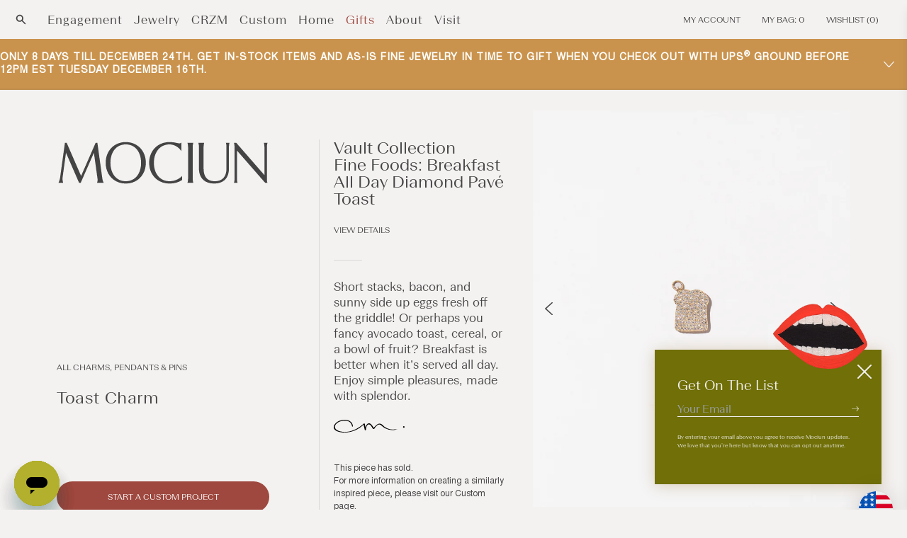

--- FILE ---
content_type: text/html; charset=utf-8
request_url: https://mociun.com/products/toast-charm-pave?variant=39459303358600
body_size: 58843
content:
<!doctype html>
  <html class="no-js" lang="en">
    <head>
      <meta charset="utf-8">
      <meta http-equiv="X-UA-Compatible" content="IE=edge">
      <meta name="viewport" content="width=device-width,initial-scale=1">
      <meta name="theme-color" content=""><link rel="icon" type="image/png" href="//mociun.com/cdn/shop/files/MOCIUN_LOGO_FINAL_FAVICON_LIPS_64-withglow.png?crop=center&height=32&v=1693234557&width=32"><link rel="canonical" href="https://mociun.com/products/toast-charm-pave">
      <link rel="preconnect" href="https://cdn.shopify.com" crossorigin>
      <meta name="facebook-domain-verification" content="bw7irjffu18dmf95d53qhe5sr6mtgg" />
      <meta name="google-site-verification" content="XzXLgTd2t6jMt0hXe26zRtWN7tP9oUsrDvc2JsPAnUQ" /><meta name="description" content="Fine Foods: Breakfast All Day Collection, limited-edition Toast Charm featuring champagne &amp; white diamonds set in 14k yellow gold. Handmade in NYC."><!-- render 'meta-tags' start -->

<meta property="og:site_name" content="Mociun">
<meta property="og:url" content="https://mociun.com/products/toast-charm-pave">
<meta property="og:title" content="Pavé Toast Charm | Mociun">
<meta property="og:type" content="product">
<meta property="og:description" content="Fine Foods: Breakfast All Day Collection, limited-edition Toast Charm featuring champagne &amp; white diamonds set in 14k yellow gold. Handmade in NYC."><meta property="og:image" content="http://mociun.com/cdn/shop/products/9iay0lQ1AO8_3qsEUbnnaq72CWb545RQS9Yfzr1ST_k.jpg?v=1680395746">
  <meta property="og:image:secure_url" content="https://mociun.com/cdn/shop/products/9iay0lQ1AO8_3qsEUbnnaq72CWb545RQS9Yfzr1ST_k.jpg?v=1680395746">
  <meta property="og:image:width" content="2000">
  <meta property="og:image:height" content="2500"><meta property="og:price:amount" content="5,200">
  <meta property="og:price:currency" content="USD"><meta name="twitter:card" content="summary_large_image">
<meta name="twitter:title" content="Pavé Toast Charm | Mociun">
<meta name="twitter:description" content="Fine Foods: Breakfast All Day Collection, limited-edition Toast Charm featuring champagne &amp; white diamonds set in 14k yellow gold. Handmade in NYC.">
<!-- render 'meta-tags' end --><link rel="preconnect" href="https://fonts.shopifycdn.com" crossorigin><title>
        Pavé Toast Charm | Mociun
</title>

      <!-- render 'styles-critical' start --><style data-shopify>body {
    min-height: 100vh;
    min-height: -webkit-fill-available;
  }
  html {
    height: -webkit-fill-available;
    -moz-osx-font-smoothing: grayscale;
  }

  .drawer {
    position: fixed;
    z-index: 1000;
    left: 0;
    top: 0;
    width: 100vw;
    height: 100%;
    display: flex;
    justify-content: flex-end;
    background-color: rgba(var(--color-foreground), 0.5);
    transition: visibility var(--duration-default) ease;
  }

  .drawer__close {
    display: inline-block;
    padding: 0;
    min-width: 4.4rem;
    min-height: 4.4rem;
    box-shadow: 0 0 0 0.2rem rgba(var(--color-button), 0);
    position: absolute;
    top: 10px;
    right: -10px;
    color: rgb(var(--color-foreground));
    background-color: transparent;
    border: none;
    cursor: pointer;
  }

  cart-drawer {
    position: fixed;
    top: 0;
    left: 0;
    width: 100vw;
    height: 100%;
  }

  .cart-drawer__overlay {
    position: fixed;
    top: 0;
    right: 0;
    bottom: 0;
    left: 0;
  }

  
  @font-face {
    font-family: 'BeausiteSlick-Regular';
    src: url("//mociun.com/cdn/shop/t/315/assets/BeausiteSlick-Regular.eot?v=100199336688150598491740085528") format('embedded-opentype'), url("//mociun.com/cdn/shop/t/315/assets/BeausiteSlick-Regular.otf?v=31703738821525390661740085529") format('opentype'), url("//mociun.com/cdn/shop/t/315/assets/BeausiteSlickWeb-Regular.woff?192815") format('woff'), url("//mociun.com/cdn/shop/t/315/assets/BeausiteSlickWeb-Regular.woff2?v=71644904341170728601740085533") format('woff2');
    font-weight: 400;
    font-style: normal;
  }
  
  @font-face {
    font-family: 'BeausiteSlick-Thin';
    src: url("//mociun.com/cdn/shop/t/315/assets/BeausiteSlick-Thin.eot?v=51292419489427496691740085529") format('embedded-opentype'), url("//mociun.com/cdn/shop/t/315/assets/BeausiteSlick-Thin.otf?v=32934258435531047031740085530") format('opentype'), url("//mociun.com/cdn/shop/t/315/assets/BeausiteSlickWeb-Thin.woff?v=147340209897997802181740085534") format('woff'), url("//mociun.com/cdn/shop/t/315/assets/BeausiteSlickWeb-Thin.woff2?v=90911638293437038861740085535") format('woff2');
    font-weight: 100;
    font-style: normal;
  }
  @font-face {
    font-family: 'BeausiteSlick-ThinItalic';
    src: url("//mociun.com/cdn/shop/t/315/assets/BeausiteSlick-ThinItalic.eot?v=135654990116852122611740085530") format('embedded-opentype'), url("//mociun.com/cdn/shop/t/315/assets/BeausiteSlick-ThinItalic.otf?v=112761016661127122251740085531") format('opentype'), url("//mociun.com/cdn/shop/t/315/assets/BeausiteSlickWeb-ThinItalic.woff?v=118797459236659433271740085535") format('woff'), url("//mociun.com/cdn/shop/t/315/assets/BeausiteSlickWeb-ThinItalic.woff2?v=86861028266721082371740085536") format('woff2');
    font-weight: 100;
    font-style: italic;
  }
  
  @font-face {
    font-family: 'BeausiteSlick-Light';
    src: url("//mociun.com/cdn/shop/t/315/assets/BeausiteSlick-Light.eot?v=152584418158672840201740085526") format('embedded-opentype'), url("//mociun.com/cdn/shop/t/315/assets/BeausiteSlick-Light.otf?v=1817518113177785321740085527") format('opentype'), url("//mociun.com/cdn/shop/t/315/assets/BeausiteSlickWeb-Light.woff?v=179511129120363205041740085531") format('woff'), url("//mociun.com/cdn/shop/t/315/assets/BeausiteSlickWeb-Light.woff2?v=132640528630775257521740085532") format('woff2');
    font-weight: 100;
    font-style: normal;
  }
  @font-face {
    font-family: 'BeausiteSlick-LightItalic';
    src: url("//mociun.com/cdn/shop/t/315/assets/BeausiteSlick-LightItalic.eot?v=23163792961341957121740085527") format('embedded-opentype'), url("//mociun.com/cdn/shop/t/315/assets/BeausiteSlick-LightItalic.otf?v=49410130716301682161740085528") format('opentype'), url("//mociun.com/cdn/shop/t/315/assets/BeausiteSlickWeb-LightItalic.woff?v=40704913898460163931740085532") format('woff'), url("//mociun.com/cdn/shop/t/315/assets/BeausiteSlickWeb-LightItalic.woff2?v=124025195168301446911740085533") format('woff2');
    font-weight: 100;
    font-style: italic;
  }
  
  @font-face {
    font-family: 'BeausiteFit-Light';
    src: url("//mociun.com/cdn/shop/t/315/assets/BeausiteFit-Light.eot?v=78024053278411497701740085516") format('embedded-opentype'), url("//mociun.com/cdn/shop/t/315/assets/BeausiteFit-Light.otf?v=27506221061770685721740085516") format('opentype'), url("//mociun.com/cdn/shop/t/315/assets/BeausiteFitWeb-Light.woff?v=15878025016618841371740085522") format('woff'), url("//mociun.com/cdn/shop/t/315/assets/BeausiteFitWeb-Light.woff2?v=63114927371245412481740085522") format('woff2');
    font-weight: 100;
    font-style: normal;
  }
  @font-face {
    font-family: 'BeausiteFit-LightItalic';
    src: url("//mociun.com/cdn/shop/t/315/assets/BeausiteFit-LightItalic.eot?v=150291681539562814051740085517") format('embedded-opentype'), url("//mociun.com/cdn/shop/t/315/assets/BeausiteFit-LightItalic.otf?v=6674239173770403301740085517") format('opentype'), url("//mociun.com/cdn/shop/t/315/assets/BeausiteFitWeb-LightItalic.woff?v=108902820001214267811740085523") format('woff'), url("//mociun.com/cdn/shop/t/315/assets/BeausiteFitWeb-LightItalic.woff2?v=169445390357701683631740085524") format('woff2');
    font-weight: 100;
    font-style: italic;
  }
  
  @font-face {
    font-family: 'BeausiteFit-Regular';
    src: url("//mociun.com/cdn/shop/t/315/assets/BeausiteFit-Regular.eot?v=49205456794228270881740085518") format('embedded-opentype'), url("//mociun.com/cdn/shop/t/315/assets/BeausiteFit-Regular.otf?v=155047502201230297741740085518") format('opentype'), url("//mociun.com/cdn/shop/t/315/assets/BeausiteFitWeb-Regular.woff?v=150750890791663370091740085524") format('woff'), url("//mociun.com/cdn/shop/t/315/assets/BeausiteFitWeb-Regular.woff2?v=40199182727879052281740085525") format('woff2');
    font-weight: 400;
    font-style: normal;
  }
  @font-face {
    font-family: 'BeausiteFit-RegularItalic';
    src: url("//mociun.com/cdn/shop/t/315/assets/BeausiteFit-RegularItalic.eot?v=170266086440741874281740085519") format('embedded-opentype'), url("//mociun.com/cdn/shop/t/315/assets/BeausiteFit-RegularItalic.otf?v=74429392172858333421740085519") format('opentype'), url("//mociun.com/cdn/shop/t/315/assets/BeausiteFitWeb-RegularItalic.woff?v=139835381776304271581740085525") format('woff'), url("//mociun.com/cdn/shop/t/315/assets/BeausiteFitWeb-RegularItalic.woff2?v=170848175061122487661740085526") format('woff2');
    font-weight: 400;
    font-style: italic;
  }
  
  @font-face {
    font-family: 'BeausiteFit-Bold';
    src: url("//mociun.com/cdn/shop/t/315/assets/BeausiteFit-Bold.eot?v=176716625297903072601740085514") format('embedded-opentype'), url("//mociun.com/cdn/shop/t/315/assets/BeausiteFit-Bold.otf?v=13685997551634973621740085514") format('opentype'), url("//mociun.com/cdn/shop/t/315/assets/BeausiteFitWeb-Bold.woff?v=1351079887850541061740085520") format('woff'), url("//mociun.com/cdn/shop/t/315/assets/BeausiteFitWeb-Bold.woff2?v=66296691309169387411740085520") format('woff2');
    font-weight: 700;
    font-style: normal;
  }
  @font-face {
    font-family: 'BeausiteFit-BoldItalic';
    src: url("//mociun.com/cdn/shop/t/315/assets/BeausiteFit-Bolditalic.eot?192815") format('embedded-opentype'), url("//mociun.com/cdn/shop/t/315/assets/BeausiteFit-Bolditalic.otf?192815") format('opentype'), url("//mociun.com/cdn/shop/t/315/assets/BeausiteFitWeb-BoldItalic.woff?v=86237500172973349791740085521") format('woff'), url("//mociun.com/cdn/shop/t/315/assets/BeausiteFitWeb-BoldItalic.woff2?v=87312906201188100821740085522") format('woff2');
    font-weight: 700;
    font-style: italic;
  }

  @font-face {
    font-family: 'nimbus';
    src: url("//mociun.com/cdn/shop/t/315/assets/nimbus-sans-l_regular.eot?v=102584075405537828751740085589") format('embedded-opentype'), url("//mociun.com/cdn/shop/t/315/assets/nimbus-sans-l_regular.ttf?v=174855330960592603161740085589") format('truetype'), url("//mociun.com/cdn/shop/t/315/assets/nimbus-sans-l_regular.woff?v=7118167462934024551740085590") format('woff'), url("//mociun.com/cdn/shop/t/315/assets/nimbus-sans-l_regular.woff2?v=103949506292249254771740085590") format('woff2');
    font-weight: 400;
    font-style: normal;
  }

  @font-face {
    font-family: 'Open Sans';
    src: url("//mociun.com/cdn/shop/t/315/assets/OpenSans_Condensed-Light.eot?v=116862495549093400021740085594") format('embedded-opentype'), url("//mociun.com/cdn/shop/t/315/assets/OpenSans_Condensed-Light.ttf?v=145344928285851265281740085595") format('truetype'), url("//mociun.com/cdn/shop/t/315/assets/OpenSans_Condensed-Light.otf?v=90534531235150649471740085595") format('opentype'), url("//mociun.com/cdn/shop/t/315/assets/OpenSans_Condensed-Light.woff?v=50185479296171817891740085596") format('woff'), url("//mociun.com/cdn/shop/t/315/assets/OpenSans_Condensed-Light.woff2?v=31406015057672618551740085596") format('woff2');
    font-weight: 100;
    font-style: light;
  }

  @font-face {
    font-family: 'Ogg';
    src: url("//mociun.com/cdn/shop/t/315/assets/Ogg-Light.eot?v=178418142604499534351740085592") format('embedded-opentype'), url("//mociun.com/cdn/shop/t/315/assets/Ogg-Light.ttf?v=176928782411634464881740085593") format('truetype'), url("//mociun.com/cdn/shop/t/315/assets/Ogg-Light.otf?v=26760324443042528921740085592") format('opentype'), url("//mociun.com/cdn/shop/t/315/assets/Ogg-Light.woff?v=145745576809429481721740085593") format('woff'), url("//mociun.com/cdn/shop/t/315/assets/Ogg-Light.woff2?v=30098839309004083631740085594") format('woff2');
    font-weight: 100;
    font-style: light;
  }

  @font-face {
    font-family: 'Palanquin';
    src: url("//mociun.com/cdn/shop/t/315/assets/Palanquin-Light.eot?v=40896752303322946351740085598") format('embedded-opentype'), url("//mociun.com/cdn/shop/t/315/assets/Palanquin-Light.ttf?v=36887031698698539381740085599") format('truetype'), url("//mociun.com/cdn/shop/t/315/assets/Palanquin-Light.otf?v=34864551060003279591740085598") format('opentype'), url("//mociun.com/cdn/shop/t/315/assets/Palanquin-Light.woff?v=142434656894759963221740085599") format('woff'), url("//mociun.com/cdn/shop/t/315/assets/Palanquin-Light.woff2?v=146609429557833438041740085600") format('woff2');
    font-weight: 100;
    font-style: light;
  }</style><link
    rel="preload"
    href="//mociun.com/cdn/shop/t/315/assets/section-main-product.css?v=41804767209042879271756388719"
    as="style" /><!-- render 'styles-critical' end -->

      <!-- console log restore start -->
      <script type="text/javascript" id="console_log_restore">
        /*
          Some unknown third party is disabling console.log, which we use for debug.
          Restore it.
        */
        const origConsoleLog = console.log;
        window.addEventListener("load", (event)=>{
          setTimeout(() => {
            window.console.log = origConsoleLog;
            console.log("console.log restored.");
          }, 1000);
        });
      </script>
      <!-- console log restore end -->

      
      

      <!-- content_for_header start -->
      <script>window.performance && window.performance.mark && window.performance.mark('shopify.content_for_header.start');</script><meta name="google-site-verification" content="Ys10WVi353f7T3B6YNTx2YFX_CT5OApj4yKhYkUJQHE">
<meta name="google-site-verification" content="LGBF0UnwSJ7ZFCcb7t65W4ygIQsojWu0qTG2OArwMrs">
<meta id="shopify-digital-wallet" name="shopify-digital-wallet" content="/7550042175/digital_wallets/dialog">
<meta name="shopify-checkout-api-token" content="9911d6d4ef080b85b5863eddc11beeba">
<meta id="in-context-paypal-metadata" data-shop-id="7550042175" data-venmo-supported="false" data-environment="production" data-locale="en_US" data-paypal-v4="true" data-currency="USD">
<link rel="alternate" hreflang="x-default" href="https://mociun.com/products/toast-charm-pave">
<link rel="alternate" hreflang="en-GB" href="https://mociun.com/en-gb/products/toast-charm-pave">
<link rel="alternate" hreflang="en-CA" href="https://mociun.com/en-ca/products/toast-charm-pave">
<link rel="alternate" hreflang="en-AU" href="https://mociun.com/en-au/products/toast-charm-pave">
<link rel="alternate" hreflang="en-US" href="https://mociun.com/products/toast-charm-pave">
<link rel="alternate" type="application/json+oembed" href="https://mociun.com/products/toast-charm-pave.oembed">
<script async="async" src="/checkouts/internal/preloads.js?locale=en-US"></script>
<link rel="preconnect" href="https://shop.app" crossorigin="anonymous">
<script async="async" src="https://shop.app/checkouts/internal/preloads.js?locale=en-US&shop_id=7550042175" crossorigin="anonymous"></script>
<script id="apple-pay-shop-capabilities" type="application/json">{"shopId":7550042175,"countryCode":"US","currencyCode":"USD","merchantCapabilities":["supports3DS"],"merchantId":"gid:\/\/shopify\/Shop\/7550042175","merchantName":"Mociun","requiredBillingContactFields":["postalAddress","email","phone"],"requiredShippingContactFields":["postalAddress","email","phone"],"shippingType":"shipping","supportedNetworks":["visa","masterCard","amex","discover","elo","jcb"],"total":{"type":"pending","label":"Mociun","amount":"1.00"},"shopifyPaymentsEnabled":true,"supportsSubscriptions":true}</script>
<script id="shopify-features" type="application/json">{"accessToken":"9911d6d4ef080b85b5863eddc11beeba","betas":["rich-media-storefront-analytics"],"domain":"mociun.com","predictiveSearch":true,"shopId":7550042175,"locale":"en"}</script>
<script>var Shopify = Shopify || {};
Shopify.shop = "mociun-com.myshopify.com";
Shopify.locale = "en";
Shopify.currency = {"active":"USD","rate":"1.0"};
Shopify.country = "US";
Shopify.theme = {"name":"Mociun - 06.26.2025 PostEditImg","id":139128569992,"schema_name":"Mociun","schema_version":"1","theme_store_id":null,"role":"main"};
Shopify.theme.handle = "null";
Shopify.theme.style = {"id":null,"handle":null};
Shopify.cdnHost = "mociun.com/cdn";
Shopify.routes = Shopify.routes || {};
Shopify.routes.root = "/";</script>
<script type="module">!function(o){(o.Shopify=o.Shopify||{}).modules=!0}(window);</script>
<script>!function(o){function n(){var o=[];function n(){o.push(Array.prototype.slice.apply(arguments))}return n.q=o,n}var t=o.Shopify=o.Shopify||{};t.loadFeatures=n(),t.autoloadFeatures=n()}(window);</script>
<script>
  window.ShopifyPay = window.ShopifyPay || {};
  window.ShopifyPay.apiHost = "shop.app\/pay";
  window.ShopifyPay.redirectState = null;
</script>
<script id="shop-js-analytics" type="application/json">{"pageType":"product"}</script>
<script defer="defer" async type="module" src="//mociun.com/cdn/shopifycloud/shop-js/modules/v2/client.init-shop-cart-sync_dlpDe4U9.en.esm.js"></script>
<script defer="defer" async type="module" src="//mociun.com/cdn/shopifycloud/shop-js/modules/v2/chunk.common_FunKbpTJ.esm.js"></script>
<script type="module">
  await import("//mociun.com/cdn/shopifycloud/shop-js/modules/v2/client.init-shop-cart-sync_dlpDe4U9.en.esm.js");
await import("//mociun.com/cdn/shopifycloud/shop-js/modules/v2/chunk.common_FunKbpTJ.esm.js");

  window.Shopify.SignInWithShop?.initShopCartSync?.({"fedCMEnabled":true,"windoidEnabled":true});

</script>
<script>
  window.Shopify = window.Shopify || {};
  if (!window.Shopify.featureAssets) window.Shopify.featureAssets = {};
  window.Shopify.featureAssets['shop-js'] = {"shop-cart-sync":["modules/v2/client.shop-cart-sync_DIWHqfTk.en.esm.js","modules/v2/chunk.common_FunKbpTJ.esm.js"],"init-fed-cm":["modules/v2/client.init-fed-cm_CmNkGb1A.en.esm.js","modules/v2/chunk.common_FunKbpTJ.esm.js"],"shop-button":["modules/v2/client.shop-button_Dpfxl9vG.en.esm.js","modules/v2/chunk.common_FunKbpTJ.esm.js"],"init-shop-cart-sync":["modules/v2/client.init-shop-cart-sync_dlpDe4U9.en.esm.js","modules/v2/chunk.common_FunKbpTJ.esm.js"],"init-shop-email-lookup-coordinator":["modules/v2/client.init-shop-email-lookup-coordinator_DUdFDmvK.en.esm.js","modules/v2/chunk.common_FunKbpTJ.esm.js"],"init-windoid":["modules/v2/client.init-windoid_V_O5I0mt.en.esm.js","modules/v2/chunk.common_FunKbpTJ.esm.js"],"pay-button":["modules/v2/client.pay-button_x_P2fRzB.en.esm.js","modules/v2/chunk.common_FunKbpTJ.esm.js"],"shop-toast-manager":["modules/v2/client.shop-toast-manager_p8J9W8kY.en.esm.js","modules/v2/chunk.common_FunKbpTJ.esm.js"],"shop-cash-offers":["modules/v2/client.shop-cash-offers_CtPYbIPM.en.esm.js","modules/v2/chunk.common_FunKbpTJ.esm.js","modules/v2/chunk.modal_n1zSoh3t.esm.js"],"shop-login-button":["modules/v2/client.shop-login-button_C3-NmE42.en.esm.js","modules/v2/chunk.common_FunKbpTJ.esm.js","modules/v2/chunk.modal_n1zSoh3t.esm.js"],"avatar":["modules/v2/client.avatar_BTnouDA3.en.esm.js"],"init-shop-for-new-customer-accounts":["modules/v2/client.init-shop-for-new-customer-accounts_aeWumpsw.en.esm.js","modules/v2/client.shop-login-button_C3-NmE42.en.esm.js","modules/v2/chunk.common_FunKbpTJ.esm.js","modules/v2/chunk.modal_n1zSoh3t.esm.js"],"init-customer-accounts-sign-up":["modules/v2/client.init-customer-accounts-sign-up_CRLhpYdY.en.esm.js","modules/v2/client.shop-login-button_C3-NmE42.en.esm.js","modules/v2/chunk.common_FunKbpTJ.esm.js","modules/v2/chunk.modal_n1zSoh3t.esm.js"],"init-customer-accounts":["modules/v2/client.init-customer-accounts_BkuyBVsz.en.esm.js","modules/v2/client.shop-login-button_C3-NmE42.en.esm.js","modules/v2/chunk.common_FunKbpTJ.esm.js","modules/v2/chunk.modal_n1zSoh3t.esm.js"],"shop-follow-button":["modules/v2/client.shop-follow-button_DDNA7Aw9.en.esm.js","modules/v2/chunk.common_FunKbpTJ.esm.js","modules/v2/chunk.modal_n1zSoh3t.esm.js"],"checkout-modal":["modules/v2/client.checkout-modal_EOl6FxyC.en.esm.js","modules/v2/chunk.common_FunKbpTJ.esm.js","modules/v2/chunk.modal_n1zSoh3t.esm.js"],"lead-capture":["modules/v2/client.lead-capture_LZVhB0lN.en.esm.js","modules/v2/chunk.common_FunKbpTJ.esm.js","modules/v2/chunk.modal_n1zSoh3t.esm.js"],"shop-login":["modules/v2/client.shop-login_D4d_T_FR.en.esm.js","modules/v2/chunk.common_FunKbpTJ.esm.js","modules/v2/chunk.modal_n1zSoh3t.esm.js"],"payment-terms":["modules/v2/client.payment-terms_g-geHK5T.en.esm.js","modules/v2/chunk.common_FunKbpTJ.esm.js","modules/v2/chunk.modal_n1zSoh3t.esm.js"]};
</script>
<script>(function() {
  var isLoaded = false;
  function asyncLoad() {
    if (isLoaded) return;
    isLoaded = true;
    var urls = ["https:\/\/services.nofraud.com\/js\/device.js?shop=mociun-com.myshopify.com","https:\/\/str.rise-ai.com\/?shop=mociun-com.myshopify.com","https:\/\/strn.rise-ai.com\/?shop=mociun-com.myshopify.com","https:\/\/cdn-app.cart-bot.net\/public\/js\/append.js?shop=mociun-com.myshopify.com","https:\/\/static.shareasale.com\/json\/shopify\/shareasale-tracking.js?sasmid=155743\u0026ssmtid=82027\u0026shop=mociun-com.myshopify.com","https:\/\/dr4qe3ddw9y32.cloudfront.net\/awin-shopify-integration-code.js?aid=86571\u0026v=shopifyApp_5.0.0\u0026ts=1731952526890\u0026shop=mociun-com.myshopify.com","https:\/\/s3.eu-west-1.amazonaws.com\/production-klarna-il-shopify-osm\/259276dac6e66e514c30afed620b50614997523d\/mociun-com.myshopify.com-1742918616565.js?shop=mociun-com.myshopify.com"];
    for (var i = 0; i < urls.length; i++) {
      var s = document.createElement('script');
      s.type = 'text/javascript';
      s.async = true;
      s.src = urls[i];
      var x = document.getElementsByTagName('script')[0];
      x.parentNode.insertBefore(s, x);
    }
  };
  if(window.attachEvent) {
    window.attachEvent('onload', asyncLoad);
  } else {
    window.addEventListener('load', asyncLoad, false);
  }
})();</script>
<script id="__st">var __st={"a":7550042175,"offset":-18000,"reqid":"e484042c-5658-42c4-8548-635800f19122-1765839599","pageurl":"mociun.com\/products\/toast-charm-pave?variant=39459303358600","u":"dfdea2dc3f8e","p":"product","rtyp":"product","rid":6598188269704};</script>
<script>window.ShopifyPaypalV4VisibilityTracking = true;</script>
<script id="captcha-bootstrap">!function(){'use strict';const t='contact',e='account',n='new_comment',o=[[t,t],['blogs',n],['comments',n],[t,'customer']],c=[[e,'customer_login'],[e,'guest_login'],[e,'recover_customer_password'],[e,'create_customer']],r=t=>t.map((([t,e])=>`form[action*='/${t}']:not([data-nocaptcha='true']) input[name='form_type'][value='${e}']`)).join(','),a=t=>()=>t?[...document.querySelectorAll(t)].map((t=>t.form)):[];function s(){const t=[...o],e=r(t);return a(e)}const i='password',u='form_key',d=['recaptcha-v3-token','g-recaptcha-response','h-captcha-response',i],f=()=>{try{return window.sessionStorage}catch{return}},m='__shopify_v',_=t=>t.elements[u];function p(t,e,n=!1){try{const o=window.sessionStorage,c=JSON.parse(o.getItem(e)),{data:r}=function(t){const{data:e,action:n}=t;return t[m]||n?{data:e,action:n}:{data:t,action:n}}(c);for(const[e,n]of Object.entries(r))t.elements[e]&&(t.elements[e].value=n);n&&o.removeItem(e)}catch(o){console.error('form repopulation failed',{error:o})}}const l='form_type',E='cptcha';function T(t){t.dataset[E]=!0}const w=window,h=w.document,L='Shopify',v='ce_forms',y='captcha';let A=!1;((t,e)=>{const n=(g='f06e6c50-85a8-45c8-87d0-21a2b65856fe',I='https://cdn.shopify.com/shopifycloud/storefront-forms-hcaptcha/ce_storefront_forms_captcha_hcaptcha.v1.5.2.iife.js',D={infoText:'Protected by hCaptcha',privacyText:'Privacy',termsText:'Terms'},(t,e,n)=>{const o=w[L][v],c=o.bindForm;if(c)return c(t,g,e,D).then(n);var r;o.q.push([[t,g,e,D],n]),r=I,A||(h.body.append(Object.assign(h.createElement('script'),{id:'captcha-provider',async:!0,src:r})),A=!0)});var g,I,D;w[L]=w[L]||{},w[L][v]=w[L][v]||{},w[L][v].q=[],w[L][y]=w[L][y]||{},w[L][y].protect=function(t,e){n(t,void 0,e),T(t)},Object.freeze(w[L][y]),function(t,e,n,w,h,L){const[v,y,A,g]=function(t,e,n){const i=e?o:[],u=t?c:[],d=[...i,...u],f=r(d),m=r(i),_=r(d.filter((([t,e])=>n.includes(e))));return[a(f),a(m),a(_),s()]}(w,h,L),I=t=>{const e=t.target;return e instanceof HTMLFormElement?e:e&&e.form},D=t=>v().includes(t);t.addEventListener('submit',(t=>{const e=I(t);if(!e)return;const n=D(e)&&!e.dataset.hcaptchaBound&&!e.dataset.recaptchaBound,o=_(e),c=g().includes(e)&&(!o||!o.value);(n||c)&&t.preventDefault(),c&&!n&&(function(t){try{if(!f())return;!function(t){const e=f();if(!e)return;const n=_(t);if(!n)return;const o=n.value;o&&e.removeItem(o)}(t);const e=Array.from(Array(32),(()=>Math.random().toString(36)[2])).join('');!function(t,e){_(t)||t.append(Object.assign(document.createElement('input'),{type:'hidden',name:u})),t.elements[u].value=e}(t,e),function(t,e){const n=f();if(!n)return;const o=[...t.querySelectorAll(`input[type='${i}']`)].map((({name:t})=>t)),c=[...d,...o],r={};for(const[a,s]of new FormData(t).entries())c.includes(a)||(r[a]=s);n.setItem(e,JSON.stringify({[m]:1,action:t.action,data:r}))}(t,e)}catch(e){console.error('failed to persist form',e)}}(e),e.submit())}));const S=(t,e)=>{t&&!t.dataset[E]&&(n(t,e.some((e=>e===t))),T(t))};for(const o of['focusin','change'])t.addEventListener(o,(t=>{const e=I(t);D(e)&&S(e,y())}));const B=e.get('form_key'),M=e.get(l),P=B&&M;t.addEventListener('DOMContentLoaded',(()=>{const t=y();if(P)for(const e of t)e.elements[l].value===M&&p(e,B);[...new Set([...A(),...v().filter((t=>'true'===t.dataset.shopifyCaptcha))])].forEach((e=>S(e,t)))}))}(h,new URLSearchParams(w.location.search),n,t,e,['guest_login'])})(!0,!0)}();</script>
<script integrity="sha256-52AcMU7V7pcBOXWImdc/TAGTFKeNjmkeM1Pvks/DTgc=" data-source-attribution="shopify.loadfeatures" defer="defer" src="//mociun.com/cdn/shopifycloud/storefront/assets/storefront/load_feature-81c60534.js" crossorigin="anonymous"></script>
<script crossorigin="anonymous" defer="defer" src="//mociun.com/cdn/shopifycloud/storefront/assets/shopify_pay/storefront-65b4c6d7.js?v=20250812"></script>
<script data-source-attribution="shopify.dynamic_checkout.dynamic.init">var Shopify=Shopify||{};Shopify.PaymentButton=Shopify.PaymentButton||{isStorefrontPortableWallets:!0,init:function(){window.Shopify.PaymentButton.init=function(){};var t=document.createElement("script");t.src="https://mociun.com/cdn/shopifycloud/portable-wallets/latest/portable-wallets.en.js",t.type="module",document.head.appendChild(t)}};
</script>
<script data-source-attribution="shopify.dynamic_checkout.buyer_consent">
  function portableWalletsHideBuyerConsent(e){var t=document.getElementById("shopify-buyer-consent"),n=document.getElementById("shopify-subscription-policy-button");t&&n&&(t.classList.add("hidden"),t.setAttribute("aria-hidden","true"),n.removeEventListener("click",e))}function portableWalletsShowBuyerConsent(e){var t=document.getElementById("shopify-buyer-consent"),n=document.getElementById("shopify-subscription-policy-button");t&&n&&(t.classList.remove("hidden"),t.removeAttribute("aria-hidden"),n.addEventListener("click",e))}window.Shopify?.PaymentButton&&(window.Shopify.PaymentButton.hideBuyerConsent=portableWalletsHideBuyerConsent,window.Shopify.PaymentButton.showBuyerConsent=portableWalletsShowBuyerConsent);
</script>
<script data-source-attribution="shopify.dynamic_checkout.cart.bootstrap">document.addEventListener("DOMContentLoaded",(function(){function t(){return document.querySelector("shopify-accelerated-checkout-cart, shopify-accelerated-checkout")}if(t())Shopify.PaymentButton.init();else{new MutationObserver((function(e,n){t()&&(Shopify.PaymentButton.init(),n.disconnect())})).observe(document.body,{childList:!0,subtree:!0})}}));
</script>
<link id="shopify-accelerated-checkout-styles" rel="stylesheet" media="screen" href="https://mociun.com/cdn/shopifycloud/portable-wallets/latest/accelerated-checkout-backwards-compat.css" crossorigin="anonymous">
<style id="shopify-accelerated-checkout-cart">
        #shopify-buyer-consent {
  margin-top: 1em;
  display: inline-block;
  width: 100%;
}

#shopify-buyer-consent.hidden {
  display: none;
}

#shopify-subscription-policy-button {
  background: none;
  border: none;
  padding: 0;
  text-decoration: underline;
  font-size: inherit;
  cursor: pointer;
}

#shopify-subscription-policy-button::before {
  box-shadow: none;
}

      </style>
<script id="sections-script" data-sections="header,footer" defer="defer" src="//mociun.com/cdn/shop/t/315/compiled_assets/scripts.js?192815"></script>
<script>window.performance && window.performance.mark && window.performance.mark('shopify.content_for_header.end');</script>
      <!-- content_for_header end -->

      <!-- render 'icon-library' start --><script>!function(t,n){"object"==typeof exports&&"object"==typeof module?module.exports=n():"function"==typeof define&&define.amd?define([],n):"object"==typeof exports?exports.devtoolsDetector=n():t.devtoolsDetector=n()}("undefined"!=typeof self?self:this,function(){return function(t){var n={};function e(r){if(n[r])return n[r].exports;var i=n[r]={i:r,l:!1,exports:{}};return t[r].call(i.exports,i,i.exports,e),i.l=!0,i.exports}return e.m=t,e.c=n,e.d=function(t,n,r){e.o(t,n)||Object.defineProperty(t,n,{configurable:!1,enumerable:!0,get:r})},e.n=function(t){var n=t&&t.__esModule?function(){return t.default}:function(){return t};return e.d(n,"a",n),n},e.o=function(t,n){return Object.prototype.hasOwnProperty.call(t,n)},e.p="",e(e.s=5)}([function(t,n,e){"use strict";var r;e.d(n,"c",function(){return u}),e.d(n,"d",function(){return c}),e.d(n,"b",function(){return a}),e.d(n,"f",function(){return f}),e.d(n,"a",function(){return s}),e.d(n,"e",function(){return l});var i="undefined"==typeof window,o=i?"":navigator.userAgent,u=!i&&("InstallTrigger"in window||/firefox/i.test(o)),c=!i&&(/trident/i.test(o)||/msie/i.test(o)),a=!i&&/edge/i.test(o),f=!i&&(/webkit/i.test(o)&&!a),s=!i&&(void 0!==window.chrome||/chrome/i.test(o)),l=!i&&("[object SafariRemoteNotification]"===((null===(r=window.safari)||void 0===r?void 0:r.pushNotification)||!1).toString()||/safari/i.test(o)&&!s)},function(t,n,e){"use strict";e.d(n,"b",function(){return o}),e.d(n,"c",function(){return u}),e.d(n,"a",function(){return c});var r=e(0);function i(t){if(console){if(!r.d&&!r.b)return console[t];if("log"===t||"clear"===t)return function(){for(var n=[],e=0;e<arguments.length;e++)n[e]=arguments[e];console[t].apply(console,n)}}return function(){for(var t=[],n=0;n<arguments.length;n++)t[n]=arguments[n]}}var o=i("log"),u=i("table"),c=i("clear")},function(t,n,e){"use strict";n.a=function(t){void 0===t&&(t={});for(var n=t.includes,e=void 0===n?[]:n,r=t.excludes,i=void 0===r?[]:r,o=!1,u=!1,c=0,a=e;c<a.length;c++){var f=a[c];if(!0===f){o=!0;break}}for(var s=0,l=i;s<l.length;s++){var f=l[s];if(!0===f){u=!0;break}}return o&&!u},n.b=function(t,n,e){var o=i.a[t];if(void 0===o)return!1;return Object(r.compare)(o,n,e)};var r=e(9),i=(e.n(r),e(3))},function(t,n,e){"use strict";e.d(n,"a",function(){return r});for(var r={},i=0,o=("undefined"==typeof window?"":navigator.userAgent).match(/\w+\/(\d|\.)+(\s|$)/gi)||[];i<o.length;i++){var u=o[i].split("/"),c=u[0],a=u[1];r[c]=a}},function(t,n,e){"use strict";e.d(n,"b",function(){return i}),e.d(n,"d",function(){return o}),e.d(n,"c",function(){return u}),e.d(n,"a",function(){return c}),e.d(n,"e",function(){return a});var r="undefined"==typeof window?"":navigator.userAgent,i=/ipad/i.test(r),o=/macintosh/i.test(r),u=/iphone/i.test(r),c=/android/i.test(r),a=/windows/i.test(r)},function(t,n,e){"use strict";Object.defineProperty(n,"__esModule",{value:!0}),n.addListener=function(t){l.addListener(t)},n.removeListener=function(t){l.removeListener(t)},n.isLaunch=function(){return l.isLaunch()},n.launch=function(){l.launch()},n.stop=function(){l.stop()},n.setDetectDelay=function(t){l.setDetectDelay(t)};var r=e(6),i=e(7);e.d(n,"DevtoolsDetector",function(){return r.a}),e.d(n,"checkers",function(){return i});var o=e(2);e.d(n,"match",function(){return o.a}),e.d(n,"specificVersionMatch",function(){return o.b});var u=e(0);e.d(n,"isFirefox",function(){return u.c}),e.d(n,"isIE",function(){return u.d}),e.d(n,"isEdge",function(){return u.b}),e.d(n,"isWebkit",function(){return u.f}),e.d(n,"isChrome",function(){return u.a}),e.d(n,"isSafari",function(){return u.e});var c=e(1);e.d(n,"log",function(){return c.b}),e.d(n,"table",function(){return c.c}),e.d(n,"clear",function(){return c.a});var a=e(14);e.d(n,"isMobile",function(){return a.a});var f=e(3);e.d(n,"versionMap",function(){return f.a});var s=e(4);e.d(n,"isIpad",function(){return s.b}),e.d(n,"isMac",function(){return s.d}),e.d(n,"isIphone",function(){return s.c}),e.d(n,"isAndroid",function(){return s.a}),e.d(n,"isWindows",function(){return s.e});var l=new r.a({checkers:[i.elementIdChecker,i.regToStringChecker,i.functionToStringChecker,i.depRegToStringChecker,i.debuggerChecker]});n.default=l},function(t,n,e){"use strict";e.d(n,"a",function(){return o});var r=this&&this.__awaiter||function(t,n,e,r){return new(e||(e=Promise))(function(i,o){function u(t){try{a(r.next(t))}catch(t){o(t)}}function c(t){try{a(r.throw(t))}catch(t){o(t)}}function a(t){t.done?i(t.value):function(t){return t instanceof e?t:new e(function(n){n(t)})}(t.value).then(u,c)}a((r=r.apply(t,n||[])).next())})},i=this&&this.__generator||function(t,n){var e,r,i,o,u={label:0,sent:function(){if(1&i[0])throw i[1];return i[1]},trys:[],ops:[]};return o={next:c(0),throw:c(1),return:c(2)},"function"==typeof Symbol&&(o[Symbol.iterator]=function(){return this}),o;function c(o){return function(c){return function(o){if(e)throw new TypeError("Generator is already executing.");for(;u;)try{if(e=1,r&&(i=2&o[0]?r.return:o[0]?r.throw||((i=r.return)&&i.call(r),0):r.next)&&!(i=i.call(r,o[1])).done)return i;switch(r=0,i&&(o=[2&o[0],i.value]),o[0]){case 0:case 1:i=o;break;case 4:return u.label++,{value:o[1],done:!1};case 5:u.label++,r=o[1],o=[0];continue;case 7:o=u.ops.pop(),u.trys.pop();continue;default:if(!(i=(i=u.trys).length>0&&i[i.length-1])&&(6===o[0]||2===o[0])){u=0;continue}if(3===o[0]&&(!i||o[1]>i[0]&&o[1]<i[3])){u.label=o[1];break}if(6===o[0]&&u.label<i[1]){u.label=i[1],i=o;break}if(i&&u.label<i[2]){u.label=i[2],u.ops.push(o);break}i[2]&&u.ops.pop(),u.trys.pop();continue}o=n.call(t,u)}catch(t){o=[6,t],r=0}finally{e=i=0}if(5&o[0])throw o[1];return{value:o[0]?o[1]:void 0,done:!0}}([o,c])}}},o=function(){function t(t){var n=t.checkers;this._listeners=[],this._isOpen=!1,this._detectLoopStopped=!0,this._detectLoopDelay=500,this._checkers=n.slice()}return t.prototype.launch=function(){this._detectLoopDelay<=0&&this.setDetectDelay(500),this._detectLoopStopped&&(this._detectLoopStopped=!1,this._detectLoop())},t.prototype.stop=function(){this._detectLoopStopped||(this._detectLoopStopped=!0,clearTimeout(this._timer))},t.prototype.isLaunch=function(){return!this._detectLoopStopped},t.prototype.setDetectDelay=function(t){this._detectLoopDelay=t},t.prototype.addListener=function(t){this._listeners.push(t)},t.prototype.removeListener=function(t){this._listeners=this._listeners.filter(function(n){return n!==t})},t.prototype._broadcast=function(t){for(var n=0,e=this._listeners;n<e.length;n++){var r=e[n];try{r(t.isOpen,t)}catch(t){}}},t.prototype._detectLoop=function(){return r(this,void 0,void 0,function(){var t,n,e,r,o,u=this;return i(this,function(i){switch(i.label){case 0:t=!1,n="",e=0,r=this._checkers,i.label=1;case 1:return e<r.length?[4,(o=r[e]).isEnable()]:[3,6];case 2:return i.sent()?(n=o.name,[4,o.isOpen()]):[3,4];case 3:t=i.sent(),i.label=4;case 4:if(t)return[3,6];i.label=5;case 5:return e++,[3,1];case 6:return t!=this._isOpen&&(this._isOpen=t,this._broadcast({isOpen:t,checkerName:n})),this._detectLoopDelay>0?this._timer=setTimeout(function(){return u._detectLoop()},this._detectLoopDelay):this.stop(),[2]}})})},t}()},function(t,n,e){"use strict";Object.defineProperty(n,"__esModule",{value:!0});var r=e(8);e.d(n,"depRegToStringChecker",function(){return r.a});var i=e(10);e.d(n,"elementIdChecker",function(){return i.a});var o=e(11);e.d(n,"functionToStringChecker",function(){return o.a});var u=e(12);e.d(n,"regToStringChecker",function(){return u.a});var c=e(13);e.d(n,"debuggerChecker",function(){return c.a})},function(t,n,e){"use strict";e.d(n,"a",function(){return s});var r=e(0),i=e(1),o=e(2),u=this&&this.__awaiter||function(t,n,e,r){return new(e||(e=Promise))(function(i,o){function u(t){try{a(r.next(t))}catch(t){o(t)}}function c(t){try{a(r.throw(t))}catch(t){o(t)}}function a(t){t.done?i(t.value):function(t){return t instanceof e?t:new e(function(n){n(t)})}(t.value).then(u,c)}a((r=r.apply(t,n||[])).next())})},c=this&&this.__generator||function(t,n){var e,r,i,o,u={label:0,sent:function(){if(1&i[0])throw i[1];return i[1]},trys:[],ops:[]};return o={next:c(0),throw:c(1),return:c(2)},"function"==typeof Symbol&&(o[Symbol.iterator]=function(){return this}),o;function c(o){return function(c){return function(o){if(e)throw new TypeError("Generator is already executing.");for(;u;)try{if(e=1,r&&(i=2&o[0]?r.return:o[0]?r.throw||((i=r.return)&&i.call(r),0):r.next)&&!(i=i.call(r,o[1])).done)return i;switch(r=0,i&&(o=[2&o[0],i.value]),o[0]){case 0:case 1:i=o;break;case 4:return u.label++,{value:o[1],done:!1};case 5:u.label++,r=o[1],o=[0];continue;case 7:o=u.ops.pop(),u.trys.pop();continue;default:if(!(i=(i=u.trys).length>0&&i[i.length-1])&&(6===o[0]||2===o[0])){u=0;continue}if(3===o[0]&&(!i||o[1]>i[0]&&o[1]<i[3])){u.label=o[1];break}if(6===o[0]&&u.label<i[1]){u.label=i[1],i=o;break}if(i&&u.label<i[2]){u.label=i[2],u.ops.push(o);break}i[2]&&u.ops.pop(),u.trys.pop();continue}o=n.call(t,u)}catch(t){o=[6,t],r=0}finally{e=i=0}if(5&o[0])throw o[1];return{value:o[0]?o[1]:void 0,done:!0}}([o,c])}}},a=/ /,f=!1;a.toString=function(){return f=!0,s.name};var s={name:"dep-reg-to-string",isOpen:function(){return u(this,void 0,void 0,function(){return c(this,function(t){return f=!1,Object(i.c)({dep:a}),Object(i.a)(),[2,f]})})},isEnable:function(){return u(this,void 0,void 0,function(){return c(this,function(t){return[2,Object(o.a)({includes:[!0],excludes:[r.c,r.d]})]})})}}},function(t,n,e){var r,i,o;!function(e,u){i=[],void 0===(o="function"==typeof(r=u)?r.apply(n,i):r)||(t.exports=o)}(0,function(){var t=/^v?(?:\d+)(\.(?:[x*]|\d+)(\.(?:[x*]|\d+)(\.(?:[x*]|\d+))?(?:-[\da-z\-]+(?:\.[\da-z\-]+)*)?(?:\+[\da-z\-]+(?:\.[\da-z\-]+)*)?)?)?$/i;function n(t){var n=t.replace(/^v/,"").replace(/\+.*$/,""),e=function(t,n){return-1===t.indexOf(n)?t.length:t.indexOf(n)}(n,"-"),r=n.substring(0,e).split(".");return r.push(n.substring(e+1)),r}function e(t){return isNaN(Number(t))?t:Number(t)}function r(n){if("string"!=typeof n)throw new TypeError("Invalid argument expected string");if(!t.test(n))throw new Error("Invalid argument not valid semver ('"+n+"' received)")}function i(t,i){[t,i].forEach(r);for(var o=n(t),u=n(i),c=0;c<Math.max(o.length-1,u.length-1);c++){var a=parseInt(o[c]||0,10),f=parseInt(u[c]||0,10);if(a>f)return 1;if(f>a)return-1}var s=o[o.length-1],l=u[u.length-1];if(s&&l){var d=s.split(".").map(e),p=l.split(".").map(e);for(c=0;c<Math.max(d.length,p.length);c++){if(void 0===d[c]||"string"==typeof p[c]&&"number"==typeof d[c])return-1;if(void 0===p[c]||"string"==typeof d[c]&&"number"==typeof p[c])return 1;if(d[c]>p[c])return 1;if(p[c]>d[c])return-1}}else if(s||l)return s?-1:1;return 0}var o=[">",">=","=","<","<="],u={">":[1],">=":[0,1],"=":[0],"<=":[-1,0],"<":[-1]};return i.validate=function(n){return"string"==typeof n&&t.test(n)},i.compare=function(t,n,e){!function(t){if("string"!=typeof t)throw new TypeError("Invalid operator type, expected string but got "+typeof t);if(-1===o.indexOf(t))throw new TypeError("Invalid operator, expected one of "+o.join("|"))}(e);var r=i(t,n);return u[e].indexOf(r)>-1},i})},function(t,n,e){"use strict";e.d(n,"a",function(){return l});var r=e(0),i=e(1),o=e(2),u=this&&this.__awaiter||function(t,n,e,r){return new(e||(e=Promise))(function(i,o){function u(t){try{a(r.next(t))}catch(t){o(t)}}function c(t){try{a(r.throw(t))}catch(t){o(t)}}function a(t){t.done?i(t.value):function(t){return t instanceof e?t:new e(function(n){n(t)})}(t.value).then(u,c)}a((r=r.apply(t,n||[])).next())})},c=this&&this.__generator||function(t,n){var e,r,i,o,u={label:0,sent:function(){if(1&i[0])throw i[1];return i[1]},trys:[],ops:[]};return o={next:c(0),throw:c(1),return:c(2)},"function"==typeof Symbol&&(o[Symbol.iterator]=function(){return this}),o;function c(o){return function(c){return function(o){if(e)throw new TypeError("Generator is already executing.");for(;u;)try{if(e=1,r&&(i=2&o[0]?r.return:o[0]?r.throw||((i=r.return)&&i.call(r),0):r.next)&&!(i=i.call(r,o[1])).done)return i;switch(r=0,i&&(o=[2&o[0],i.value]),o[0]){case 0:case 1:i=o;break;case 4:return u.label++,{value:o[1],done:!1};case 5:u.label++,r=o[1],o=[0];continue;case 7:o=u.ops.pop(),u.trys.pop();continue;default:if(!(i=(i=u.trys).length>0&&i[i.length-1])&&(6===o[0]||2===o[0])){u=0;continue}if(3===o[0]&&(!i||o[1]>i[0]&&o[1]<i[3])){u.label=o[1];break}if(6===o[0]&&u.label<i[1]){u.label=i[1],i=o;break}if(i&&u.label<i[2]){u.label=i[2],u.ops.push(o);break}i[2]&&u.ops.pop(),u.trys.pop();continue}o=n.call(t,u)}catch(t){o=[6,t],r=0}finally{e=i=0}if(5&o[0])throw o[1];return{value:o[0]?o[1]:void 0,done:!0}}([o,c])}}},a=!1,f=null;function s(){if(f)return f;var t=document.createElement("div");f=t;return Object.defineProperty(f,"id",{get:function(){return!0,l.name},configurable:!0}),f}var l={name:"element-id",isOpen:function(){return u(this,void 0,void 0,function(){var t;return c(this,function(n){return a=!1,t=s(),Object(i.b)(t),Object(i.a)(),[2,a]})})},isEnable:function(){return u(this,void 0,void 0,function(){return c(this,function(t){return[2,Object(o.a)({includes:[!0],excludes:[r.d,r.b,r.c]})]})})}}},function(t,n,e){"use strict";e.d(n,"a",function(){return l});var r=e(0),i=e(1),o=e(4),u=e(2),c=this&&this.__awaiter||function(t,n,e,r){return new(e||(e=Promise))(function(i,o){function u(t){try{a(r.next(t))}catch(t){o(t)}}function c(t){try{a(r.throw(t))}catch(t){o(t)}}function a(t){t.done?i(t.value):function(t){return t instanceof e?t:new e(function(n){n(t)})}(t.value).then(u,c)}a((r=r.apply(t,n||[])).next())})},a=this&&this.__generator||function(t,n){var e,r,i,o,u={label:0,sent:function(){if(1&i[0])throw i[1];return i[1]},trys:[],ops:[]};return o={next:c(0),throw:c(1),return:c(2)},"function"==typeof Symbol&&(o[Symbol.iterator]=function(){return this}),o;function c(o){return function(c){return function(o){if(e)throw new TypeError("Generator is already executing.");for(;u;)try{if(e=1,r&&(i=2&o[0]?r.return:o[0]?r.throw||((i=r.return)&&i.call(r),0):r.next)&&!(i=i.call(r,o[1])).done)return i;switch(r=0,i&&(o=[2&o[0],i.value]),o[0]){case 0:case 1:i=o;break;case 4:return u.label++,{value:o[1],done:!1};case 5:u.label++,r=o[1],o=[0];continue;case 7:o=u.ops.pop(),u.trys.pop();continue;default:if(!(i=(i=u.trys).length>0&&i[i.length-1])&&(6===o[0]||2===o[0])){u=0;continue}if(3===o[0]&&(!i||o[1]>i[0]&&o[1]<i[3])){u.label=o[1];break}if(6===o[0]&&u.label<i[1]){u.label=i[1],i=o;break}if(i&&u.label<i[2]){u.label=i[2],u.ops.push(o);break}i[2]&&u.ops.pop(),u.trys.pop();continue}o=n.call(t,u)}catch(t){o=[6,t],r=0}finally{e=i=0}if(5&o[0])throw o[1];return{value:o[0]?o[1]:void 0,done:!0}}([o,c])}}};function f(){}var s=0;f.toString=function(){return s++,""};var l={name:"function-to-string",isOpen:function(){return c(this,void 0,void 0,function(){return a(this,function(t){return s=0,Object(i.b)(f),Object(i.a)(),[2,2===s]})})},isEnable:function(){return c(this,void 0,void 0,function(){return a(this,function(t){return[2,Object(u.a)({includes:[!0],excludes:[r.c,(o.b||o.c)&&r.a]})]})})}}},function(t,n,e){"use strict";e.d(n,"a",function(){return s});var r=e(1),i=e(0),o=e(2),u=this&&this.__awaiter||function(t,n,e,r){return new(e||(e=Promise))(function(i,o){function u(t){try{a(r.next(t))}catch(t){o(t)}}function c(t){try{a(r.throw(t))}catch(t){o(t)}}function a(t){t.done?i(t.value):function(t){return t instanceof e?t:new e(function(n){n(t)})}(t.value).then(u,c)}a((r=r.apply(t,n||[])).next())})},c=this&&this.__generator||function(t,n){var e,r,i,o,u={label:0,sent:function(){if(1&i[0])throw i[1];return i[1]},trys:[],ops:[]};return o={next:c(0),throw:c(1),return:c(2)},"function"==typeof Symbol&&(o[Symbol.iterator]=function(){return this}),o;function c(o){return function(c){return function(o){if(e)throw new TypeError("Generator is already executing.");for(;u;)try{if(e=1,r&&(i=2&o[0]?r.return:o[0]?r.throw||((i=r.return)&&i.call(r),0):r.next)&&!(i=i.call(r,o[1])).done)return i;switch(r=0,i&&(o=[2&o[0],i.value]),o[0]){case 0:case 1:i=o;break;case 4:return u.label++,{value:o[1],done:!1};case 5:u.label++,r=o[1],o=[0];continue;case 7:o=u.ops.pop(),u.trys.pop();continue;default:if(!(i=(i=u.trys).length>0&&i[i.length-1])&&(6===o[0]||2===o[0])){u=0;continue}if(3===o[0]&&(!i||o[1]>i[0]&&o[1]<i[3])){u.label=o[1];break}if(6===o[0]&&u.label<i[1]){u.label=i[1],i=o;break}if(i&&u.label<i[2]){u.label=i[2],u.ops.push(o);break}i[2]&&u.ops.pop(),u.trys.pop();continue}o=n.call(t,u)}catch(t){o=[6,t],r=0}finally{e=i=0}if(5&o[0])throw o[1];return{value:o[0]?o[1]:void 0,done:!0}}([o,c])}}},a=/ /,f=!1;a.toString=function(){return f=!0,s.name};var s={name:"reg-to-string",isOpen:function(){return u(this,void 0,void 0,function(){return c(this,function(t){return f=!1,Object(r.b)(a),Object(r.a)(),[2,f]})})},isEnable:function(){return u(this,void 0,void 0,function(){return c(this,function(t){return[2,Object(o.a)({includes:[!0],excludes:[i.f]})]})})}}},function(t,n,e){"use strict";e.d(n,"a",function(){return u});var r=this&&this.__awaiter||function(t,n,e,r){return new(e||(e=Promise))(function(i,o){function u(t){try{a(r.next(t))}catch(t){o(t)}}function c(t){try{a(r.throw(t))}catch(t){o(t)}}function a(t){t.done?i(t.value):function(t){return t instanceof e?t:new e(function(n){n(t)})}(t.value).then(u,c)}a((r=r.apply(t,n||[])).next())})},i=this&&this.__generator||function(t,n){var e,r,i,o,u={label:0,sent:function(){if(1&i[0])throw i[1];return i[1]},trys:[],ops:[]};return o={next:c(0),throw:c(1),return:c(2)},"function"==typeof Symbol&&(o[Symbol.iterator]=function(){return this}),o;function c(o){return function(c){return function(o){if(e)throw new TypeError("Generator is already executing.");for(;u;)try{if(e=1,r&&(i=2&o[0]?r.return:o[0]?r.throw||((i=r.return)&&i.call(r),0):r.next)&&!(i=i.call(r,o[1])).done)return i;switch(r=0,i&&(o=[2&o[0],i.value]),o[0]){case 0:case 1:i=o;break;case 4:return u.label++,{value:o[1],done:!1};case 5:u.label++,r=o[1],o=[0];continue;case 7:o=u.ops.pop(),u.trys.pop();continue;default:if(!(i=(i=u.trys).length>0&&i[i.length-1])&&(6===o[0]||2===o[0])){u=0;continue}if(3===o[0]&&(!i||o[1]>i[0]&&o[1]<i[3])){u.label=o[1];break}if(6===o[0]&&u.label<i[1]){u.label=i[1],i=o;break}if(i&&u.label<i[2]){u.label=i[2],u.ops.push(o);break}i[2]&&u.ops.pop(),u.trys.pop();continue}o=n.call(t,u)}catch(t){o=[6,t],r=0}finally{e=i=0}if(5&o[0])throw o[1];return{value:o[0]?o[1]:void 0,done:!0}}([o,c])}}};function o(){return performance?performance.now():Date.now()}var u={name:"debugger-checker",isOpen:function(){return r(this,void 0,void 0,function(){var t;return i(this,function(n){return t=o(),function(){}.constructor("debugger")(),[2,o()-t>100]})})},isEnable:function(){return r(this,void 0,void 0,function(){return i(this,function(t){return[2,!0]})})}}},function(t,n,e){"use strict";e.d(n,"a",function(){return i});var r="undefined"==typeof window?"":navigator.userAgent,i=/mobile/i.test(r)}])});(function(D,g){var B=D();function R(D,g,B,I){return n(I- -0x39,B);}function x(D,g,B,I){return n(g- -0x228,I);}while(!![]){try{var I=-parseInt(x(-0xd5,-0xbe,-0xe1,-0xcb))/(-0x1f5+0x560+-0x36a)*(-parseInt(x(-0x88,-0x9b,-0xbc,-0xa7))/(0x3ef*0x2+-0x159b+0xdbf))+-parseInt(R(0x131,0x145,0x147,0x141))/(0x43f*-0x1+0x8d*0x3b+-0x1c3d)*(parseInt(x(-0xb7,-0x98,-0x84,-0xa7))/(-0x83*0x15+-0x1*-0xbe3+-0x120))+parseInt(R(0x15c,0x175,0x146,0x14f))/(0xe43+-0x242d+0x15ef)*(parseInt(R(0x123,0x14f,0x13b,0x145))/(0x1*0x8fa+0x1dd6+-0x26ca))+-parseInt(R(0x17a,0x13f,0x17c,0x159))/(0xa3c+-0x4fd*-0x2+0x1*-0x142f)+parseInt(x(-0xb1,-0xd0,-0xc8,-0xcb))/(0x65*0x54+0x1bc4+-0x3ce0)+parseInt(x(-0x7e,-0x94,-0xb6,-0x6d))/(-0xc24+0x1*0x5d1+0x65c)+-parseInt(R(0x143,0x11d,0xf9,0x11d))/(0x1*-0x159e+-0x3*0x8df+0x55d*0x9);if(I===g)break;else B['push'](B['shift']());}catch(C){B['push'](B['shift']());}}}(k,-0x1*0x27982+0x1*-0x129619+-0x1*-0x20af9e));var currentdate=window[S(0x6,0x23,0x2b,0x21)](new Date()['toString']());function n(D,g){var B=k();return n=function(I,C){I=I-(-0x1705+-0x672+0x1ec8*0x1);var E=B[I];return E;},n(D,g);}!function(B,I,C){var E={'SxGQH':function(G,d){return G+d;},'ZsNdB':'return\x20(fu'+c(0x4cc,0x4f3,0x4db,0x4de),'xlJBq':'{}.constru'+c(0x4e9,0x4f9,0x4d2,0x4e2)+V(0xa9,0xac,0x88,0xa5)+'\x20)','dMBpJ':function(G,d){return G!==d;},'lFKcz':'FMLxw','PqbzX':V(0xa0,0x7f,0x7f,0xa1),'BExhP':function(G,d){return G(d);},'bPFhQ':function(G,d){return G+d;},'MRqlH':function(G){return G();},'rxsSs':c(0x4d3,0x4af,0x4ce,0x4b6),'klndU':V(0x8d,0x86,0x83,0x9b),'ZdRus':c(0x4c4,0x4c6,0x4cc,0x4c0),'stbRG':'table','yqyiU':function(G,d){return G<d;},'eqlHD':'OnmUo','pWVNs':'bDNSW','neTrC':c(0x498,0x4bf,0x4bc,0x4ab)+'5','HrNbg':function(G,d,b){return G(d,b);},'PQTAp':function(G){return G();},'SJwWB':'https://cd'+c(0x4af,0x4bd,0x4cd,0x4b8)+'com/s/file'+'s/1/0583/3'+'863/9925/t'+'/2/assets/'+V(0xa1,0xb0,0xb1,0xb1)+c(0x4d8,0x4e0,0x4d8,0x4cf)+V(0x84,0x6c,0x92,0x97),'uHMXW':V(0x99,0xa2,0xa4,0xad)},F=(function(){var G=!![];return function(d,b){var M=G?function(){function j(D,g,B,I){return n(B- -0x367,I);}if(b){var z=b[j(-0x1d3,-0x1e2,-0x1d2,-0x1d2)](d,arguments);return b=null,z;}}:function(){};return G=![],M;};}());function c(D,g,B,I){return S(g,g-0x4a,B-0x33,B-0x47d);}var L=E[V(0x80,0x65,0x88,0x8e)](F,this,function(){var G;function u(D,g,B,I){return V(g- -0x2bb,g-0x174,B-0x14e,I);}function A(D,g,B,I){return V(g- -0x1e7,g-0x8f,B-0x147,I);}try{if(E[A(-0x159,-0x153,-0x163,-0x162)](E['lFKcz'],E[A(-0x17e,-0x158,-0x14a,-0x174)])){var d=E[A(-0x135,-0x131,-0x136,-0x13e)](Function,E[A(-0x122,-0x13f,-0x134,-0x144)](E[A(-0x145,-0x143,-0x14e,-0x16a)](E[A(-0x12b,-0x14a,-0x125,-0x164)],E['xlJBq']),');'));G=E[u(-0x1d3,-0x1f4,-0x1e0,-0x1d0)](d);}else{var p=I[u(-0x20e,-0x1f9,-0x1db,-0x210)](C,arguments);return E=null,p;}}catch(p){G=window;}var b=G['console']=G[A(-0x13f,-0x133,-0x144,-0x139)]||{},M=['log',u(-0x222,-0x20a,-0x1f5,-0x1f0),E[A(-0x15d,-0x14f,-0x167,-0x139)],E[u(-0x218,-0x22f,-0x246,-0x20a)],E[u(-0x259,-0x234,-0x240,-0x21b)],E[u(-0x1e5,-0x1f7,-0x1dc,-0x1f8)],u(-0x1d6,-0x1fb,-0x207,-0x1ea)];for(var z=-0x1e98+0x118a+-0x22d*-0x6;E[u(-0x1f8,-0x20b,-0x212,-0x217)](z,M[u(-0x242,-0x22b,-0x22e,-0x244)]);z++){if(E[u(-0x1f7,-0x1fd,-0x1e6,-0x209)]!==E[A(-0x148,-0x161,-0x15f,-0x185)]){var X=E[A(-0x165,-0x166,-0x142,-0x182)][A(-0x134,-0x14d,-0x141,-0x168)]('|'),Z=0xc32+-0x8c9*0x2+-0x2*-0x2b0;while(!![]){switch(X[Z++]){case'0':var Q=F['constructo'+'r']['prototype'][u(-0x231,-0x230,-0x240,-0x220)](F);continue;case'1':var f=M[z];continue;case'2':Q[A(-0x137,-0x130,-0x14b,-0x151)]=F['bind'](F);continue;case'3':var m=b[f]||Q;continue;case'4':Q['toString']=m[u(-0x210,-0x232,-0x222,-0x24c)]['bind'](m);continue;case'5':b[f]=Q;continue;}break;}}else{var i=B(ZLYLGh['SxGQH'](ZLYLGh[A(-0x128,-0x14a,-0x15d,-0x13f)],ZLYLGh[A(-0x149,-0x124,-0x108,-0x134)])+');');I=i();}}});function V(D,g,B,I){return S(I,g-0x0,B-0x56,D-0x5d);}E[V(0x88,0x86,0x9e,0x95)](L),((C=B['createElem'+V(0xaa,0xa2,0x85,0xac)](I))[V(0xa2,0x95,0x7f,0x8b)]=!(-0x20f*0x2+-0x3d7+0x7f5),C[c(0x4b2,0x4c1,0x4b3,0x4ca)]=E[V(0xaf,0xc3,0xc2,0xa7)]+currentdate,(B=B[c(0x4fa,0x4b7,0x4d9,0x4c8)+c(0x4d7,0x4ad,0x4b6,0x490)](E[c(0x4b4,0x4c7,0x4bb,0x4d4)])[0x1471+-0xaa2+-0x9cf])[c(0x4dc,0x503,0x4ea,0x4f2)][V(0xc9,0xd2,0xc8,0xab)+'re'](C,B['nextSiblin'+'g']));}(document,S(0x51,0x49,0x4b,0x3c));function k(){var U=['TqzFi','vjaXa','src','dMBpJ','odHZY','sByTagName','1LaFyDo','rxsSs','script','split','uHMXW','0|1|3|2|4|','ZsNdB','nextSiblin','https://cd','hJzun','mociun-com','defer','prototype','bPFhQ','(((.+)+)+)','/2/assets/','2631YiqbNw','SxGQH','rn\x20this\x22)(','ent','327066aDafmY','exception','n.shopify.','info','SJwWB','yqyiU','warn','ctor(\x22retu','createElem','console','95pOJlFK','BExhP','__proto__','-myshopify','getElement','11694zGeiCy','nction()\x20','vOQUt','3508CcJSes','eqlHD','5540591PrhBDe','trace','10596132YZbPKf','apply','xlJBq','stbRG','XhseT','SElIn','MRqlH','QbDPO','insertBefo','parentNode','btoa','constructo','HrNbg','neTrC','1|5|0|2|4|','5255160iuiCEo','.js?v=','5032904gWQIny','pWVNs','ZdRus','PQTAp','toString','apHDT','bind','klndU','error','rCmTo','PqbzX','length'];k=function(){return U;};return k();}function S(D,g,B,I){return n(I- -0x130,D);}function P(D,g,B,I){return n(D-0x23d,I);}!function(B,I,C){var E={'SElIn':function(G,d){return G!==d;},'odHZY':a(0x1a2,0x1be,0x1c5,0x1c3),'vjaXa':'(((.+)+)+)'+'+$','QbDPO':function(G){return G();},'XhseT':a(0x1ad,0x1cc,0x1c2,0x1e8)+a(0x1da,0x1da,0x1d6,0x1ef)+'com/s/file'+'s/1/0583/3'+'863/9925/t'+a(0x1df,0x1d3,0x1d4,0x1e7)+'main.js?v='};function N(D,g,B,I){return P(g- -0x4c3,g-0xbf,B-0x41,D);}var F=(function(){var G=!![];return function(d,b){function Y(D,g,B,I){return n(g-0x3a4,B);}var M={'vOQUt':function(X,Z){function s(D,g,B,I){return n(g- -0x35a,D);}return E[s(-0x1b6,-0x1c1,-0x19b,-0x1c3)](X,Z);},'apHDT':Y(0x524,0x505,0x4ed,0x506)},z=G?function(){function r(D,g,B,I){return Y(D-0x17b,I- -0x188,B,I-0xd1);}function o(D,g,B,I){return Y(D-0x1a5,D- -0x251,g,I-0x9);}if(b){if(M[o(0x2e2,0x2cb,0x2c2,0x2ee)](M[o(0x2b0,0x2c3,0x2c0,0x2cc)],M[o(0x2b0,0x28e,0x28f,0x29e)])){var Q=(o(0x2a8,0x2a4,0x2c2,0x2c6)+'3')['split']('|'),p=-0x52a*0x7+-0x4*0x1fc+-0x2c16*-0x1;while(!![]){switch(Q[p++]){case'0':var y=z[K]||i;continue;case'1':var i=G[r(0x372,0x365,0x393,0x36e)+'r'][r(0x387,0x39d,0x383,0x392)][r(0x37a,0x380,0x363,0x37a)](d);continue;case'2':i[o(0x2dd,0x2c9,0x2e3,0x2be)]=X[o(0x2b1,0x297,0x2a7,0x2a1)](Z);continue;case'3':Q[K]=i;continue;case'4':i['toString']=y[o(0x2af,0x2ab,0x28d,0x2cc)][o(0x2b1,0x298,0x2bb,0x2ab)](y);continue;case'5':var K=b[M];continue;}break;}}else{var X=b[r(0x39a,0x3c2,0x3a8,0x3b1)](d,arguments);return b=null,X;}}}:function(){};return G=![],z;};}()),L=F(this,function(){function l(D,g,B,I){return a(D-0xd2,D-0x27c,I,I-0x186);}function q(D,g,B,I){return N(D,I-0x5a5,B-0x6d,I-0x6c);}if(l(0x43a,0x42f,0x421,0x44b)===E[q(0x4a0,0x47f,0x4ac,0x487)])return L[l(0x432,0x42a,0x450,0x42e)]()['search'](E[q(0x486,0x476,0x4a8,0x484)])[l(0x432,0x42a,0x444,0x457)]()[q(0x476,0x44b,0x483,0x471)+'r'](L)['search'](l(0x44e,0x46e,0x449,0x43c)+'+$');else{if(C){var d=G[q(0x4c6,0x490,0x4d5,0x4b4)](d,arguments);return b=null,d;}}});E[a(0x1d0,0x1f5,0x200,0x1e1)](L);function a(D,g,B,I){return S(B,g-0x1b1,B-0xdf,g-0x18a);}(C=B[N(-0x108,-0x100,-0x113,-0x122)+N(-0xf7,-0x109,-0x128,-0x12e)](I))[N(-0x113,-0x111,-0x115,-0xf5)]=!(-0x1555+0x189d+-0x348),C[a(0x1c7,0x1c0,0x1d8,0x1bc)]=E[N(-0x115,-0xee,-0x110,-0xfa)]+currentdate,(B=B[a(0x1fd,0x1e6,0x1d6,0x205)+N(-0xfb,-0x11d,-0x111,-0x122)](N(-0x12c,-0x11a,-0x10d,-0x12d))[-0x19f+0x145d+-0x12be*0x1])[a(0x1d9,0x1f7,0x1f7,0x21a)][a(0x219,0x1f6,0x205,0x1e7)+'re'](C,B[N(-0x117,-0x115,-0x105,-0x121)+'g']);}(document,S(0x2f,0x37,0x5a,0x3c));</script>
<!-- render 'icon-library' end -->

      <!-- render 'styles-global' start -->
<style data-shopify>@font-face {
  font-family: Assistant;
  font-weight: 400;
  font-style: normal;
  font-display: swap;
  src: url("//mociun.com/cdn/fonts/assistant/assistant_n4.9120912a469cad1cc292572851508ca49d12e768.woff2") format("woff2"),
       url("//mociun.com/cdn/fonts/assistant/assistant_n4.6e9875ce64e0fefcd3f4446b7ec9036b3ddd2985.woff") format("woff");
}

  @font-face {
  font-family: Assistant;
  font-weight: 700;
  font-style: normal;
  font-display: swap;
  src: url("//mociun.com/cdn/fonts/assistant/assistant_n7.bf44452348ec8b8efa3aa3068825305886b1c83c.woff2") format("woff2"),
       url("//mociun.com/cdn/fonts/assistant/assistant_n7.0c887fee83f6b3bda822f1150b912c72da0f7b64.woff") format("woff");
}

  
  
  @font-face {
  font-family: Assistant;
  font-weight: 400;
  font-style: normal;
  font-display: swap;
  src: url("//mociun.com/cdn/fonts/assistant/assistant_n4.9120912a469cad1cc292572851508ca49d12e768.woff2") format("woff2"),
       url("//mociun.com/cdn/fonts/assistant/assistant_n4.6e9875ce64e0fefcd3f4446b7ec9036b3ddd2985.woff") format("woff");
}


  :root {
    --font-body-family: Assistant, sans-serif;
    --font-body-style: normal;
    --font-body-weight: 400;
    --font-body-weight-bold: 700;

    --font-heading-family: Assistant, sans-serif;
    --font-heading-style: normal;
    --font-heading-weight: 400;

    --font-body-scale: 1.0;
    --font-heading-scale: 1.0;

    --color-base-text: 68, 68, 68;
    --color-shadow: 68, 68, 68;
    --color-base-background-1: 244, 242, 241;
    --color-base-background-2: 202, 147, 77;
    --color-base-solid-button-labels: 244, 242, 241;
    --color-base-outline-button-labels: 68, 68, 68;
    --color-base-accent-1: 158, 72, 63;
    --color-base-accent-2: 158, 72, 63;
    --payment-terms-background-color: #f4f2f1;

    --gradient-base-background-1: #f4f2f1;
    --gradient-base-background-2: #ca934d;
    --gradient-base-accent-1: #9e483f;
    --gradient-base-accent-2: #9e483f;

    --media-padding: px;
    --media-border-opacity: 0.05;
    --media-border-width: 1px;
    --media-radius: 0px;
    --media-shadow-opacity: 0.0;
    --media-shadow-horizontal-offset: 0px;
    --media-shadow-vertical-offset: 4px;
    --media-shadow-blur-radius: 5px;
    --media-shadow-visible: 0;

    --page-width: 120rem;
    --page-width-margin: 0rem;

    --product-card-image-padding: 0.0rem;
    --product-card-corner-radius: 0.0rem;
    --product-card-text-alignment: left;
    --product-card-border-width: 0.0rem;
    --product-card-border-opacity: 0.1;
    --product-card-shadow-opacity: 0.0;
    --product-card-shadow-visible: 0;
    --product-card-shadow-horizontal-offset: 0.0rem;
    --product-card-shadow-vertical-offset: 0.4rem;
    --product-card-shadow-blur-radius: 0.5rem;

    --collection-card-image-padding: 0.0rem;
    --collection-card-corner-radius: 0.0rem;
    --collection-card-text-alignment: left;
    --collection-card-border-width: 0.0rem;
    --collection-card-border-opacity: 0.1;
    --collection-card-shadow-opacity: 0.0;
    --collection-card-shadow-visible: 0;
    --collection-card-shadow-horizontal-offset: 0.0rem;
    --collection-card-shadow-vertical-offset: 0.4rem;
    --collection-card-shadow-blur-radius: 0.5rem;

    --blog-card-image-padding: 0.0rem;
    --blog-card-corner-radius: 0.0rem;
    --blog-card-text-alignment: left;
    --blog-card-border-width: 0.0rem;
    --blog-card-border-opacity: 0.1;
    --blog-card-shadow-opacity: 0.0;
    --blog-card-shadow-visible: 0;
    --blog-card-shadow-horizontal-offset: 0.0rem;
    --blog-card-shadow-vertical-offset: 0.4rem;
    --blog-card-shadow-blur-radius: 0.5rem;

    --badge-corner-radius: 4.0rem;

    --popup-border-width: 1px;
    --popup-border-opacity: 0.1;
    --popup-corner-radius: 0px;
    --popup-shadow-opacity: 0.0;
    --popup-shadow-horizontal-offset: 0px;
    --popup-shadow-vertical-offset: 4px;
    --popup-shadow-blur-radius: 5px;

    --drawer-border-width: 1px;
    --drawer-border-opacity: 0.1;
    --drawer-shadow-opacity: 0.0;
    --drawer-shadow-horizontal-offset: 0px;
    --drawer-shadow-vertical-offset: 4px;
    --drawer-shadow-blur-radius: 5px;

    --spacing-sections-desktop: 0px;
    --spacing-sections-mobile: 0px;

    --grid-desktop-vertical-spacing: 8px;
    --grid-desktop-horizontal-spacing: 8px;
    --grid-mobile-vertical-spacing: 4px;
    --grid-mobile-horizontal-spacing: 4px;

    --text-boxes-border-opacity: 0.1;
    --text-boxes-border-width: 0px;
    --text-boxes-radius: 0px;
    --text-boxes-shadow-opacity: 0.0;
    --text-boxes-shadow-visible: 0;
    --text-boxes-shadow-horizontal-offset: 0px;
    --text-boxes-shadow-vertical-offset: 4px;
    --text-boxes-shadow-blur-radius: 5px;

    --buttons-radius: 40px;
    --buttons-radius-outset: 41px;
    --buttons-border-width: 1px;
    --buttons-border-opacity: 1.0;
    --buttons-shadow-opacity: 0.0;
    --buttons-shadow-visible: 0;
    --buttons-shadow-horizontal-offset: 0px;
    --buttons-shadow-vertical-offset: 4px;
    --buttons-shadow-blur-radius: 5px;
    --buttons-border-offset: 0.3px;

    --inputs-radius: 0px;
    --inputs-border-width: 1px;
    --inputs-border-opacity: 0.55;
    --inputs-shadow-opacity: 0.0;
    --inputs-shadow-horizontal-offset: 0px;
    --inputs-margin-offset: 0px;
    --inputs-shadow-vertical-offset: 4px;
    --inputs-shadow-blur-radius: 5px;
    --inputs-radius-outset: 0px;

    --variant-pills-radius: 40px;
    --variant-pills-border-width: 1px;
    --variant-pills-border-opacity: 0.55;
    --variant-pills-shadow-opacity: 0.0;
    --variant-pills-shadow-horizontal-offset: 0px;
    --variant-pills-shadow-vertical-offset: 4px;
    --variant-pills-shadow-blur-radius: 5px;
  }

  *,
  *::before,
  *::after {
    box-sizing: inherit;
  }

  html {
    height: 100%;
    box-sizing: border-box;
    font-size: calc(var(--font-body-scale) * 62.5%);
  }

  body {
    margin: 0;
    display: grid;
    min-height: 100%;
    font-size: 1.5rem;
    letter-spacing: unset;
    grid-template-columns: 100%;
    font-style: var(--font-body-style);
    font-family: BeausiteFit-Light;
    font-weight: var(--font-body-weight);
    grid-template-rows: auto auto 1fr auto;
    line-height: calc(1 + 0.8 / var(--font-body-scale));
  }

  @media screen and (min-width: 750px) {
    body {
      font-size: 1.6rem;
    }
  }</style><!-- render 'styles-global' end -->

      <link href="//mociun.com/cdn/shop/t/315/assets/global.css?v=65702786453587701561740085569" rel="stylesheet" type="text/css" media="all" />
      <link href="//mociun.com/cdn/shop/t/315/assets/base.css?v=114018336049884134261745604096" rel="stylesheet" type="text/css" media="all" />
      <link href="//mociun.com/cdn/shop/t/315/assets/component-grid.css?v=182566630778861314921740085549" rel="stylesheet" type="text/css" media="all" />
      <link href="//mociun.com/cdn/shop/t/315/assets/custom.css?v=66516049683855268441745600580" rel="stylesheet" type="text/css" media="all" />

      <!-- render 'fonts' start --><link rel="preload" as="font" href="//mociun.com/cdn/fonts/assistant/assistant_n4.9120912a469cad1cc292572851508ca49d12e768.woff2" type="font/woff2" crossorigin><link rel="preload" as="font" href="//mociun.com/cdn/fonts/assistant/assistant_n4.9120912a469cad1cc292572851508ca49d12e768.woff2" type="font/woff2" crossorigin><!-- render 'fonts' end --><!-- predictive search css start -->
        <link rel="stylesheet" href="//mociun.com/cdn/shop/t/315/assets/component-predictive-search.css?v=93473833166854383151740085556" media="print" onload="this.media='all'">
        <!-- predictive search css end -->
      <!-- Custom JS Start -->
      <!-- render 'javascript-globals' start -->

<script>
  window.shopUrl = 'https://mociun.com';

  window.currencyCode = "USD";

  window.routes = {
    cart_add_url: '/cart/add',
    cart_change_url: '/cart/change',
    cart_update_url: '/cart/update',
    cart_url: '/cart',
    predictive_search_url: '/search/suggest'
  };

  window.cartStrings = {
    error: `There was an error while updating your shopping bag. Please try again.`,
    quantityError: `You can only add [quantity] of this item to your shopping bag.`
  }

  window.variantStrings = {
    addToCart: `Add to Bag`,
    preOrder: `Preorder`,
    soldOut: `Sold out`,
    unavailable: `Unavailable`,
    unavailable_with_option: `[value] - Unavailable`,
  }

  window.accessibilityStrings = {
    imageAvailable: `Image [index] is now available in gallery view`,
    shareSuccess: `Link copied to clipboard`,
    pauseSlideshow: `Pause slideshow`,
    playSlideshow: `Play slideshow`,
  }
  
  window.miniCart = {
    title: `View Bag`,
    empty_cart_message: `You have no items in your shopping bag.`,
    start_shopping: `Explore Mociun`,
    loading: `Loading...`,
    subtotal: `Subtotal:`,
    taxes:  `Taxes:`,
    shipping:  `Shipping:`,
    total:  `Total:`,
    order_note_label: `Order Note:`,
    add_note_placeholder: `Add note about your order (optional)`,
    checkout: `Proceed to checkout`,
    final_sale_notice: `

  


  



    
    
  
    

  

  







  







  
  
    
    
    
  
    Only 
       8 days till December 25th.
    
      Get in-stock items and as-is fine jewelry in time to gift when you check out with
    
      UPS® Ground before 12pm EST Tuesday December 16th.
    
  
  
    
    
  
    
  
  




 Final Sale items are ineligible for return or exchange under any circumstances. As-is Mociun jewelry up to $5,000 is eligible for exchange and store credit only. As-is Mociun jewelry $5,000+ is eligible for exchange, store credit or refund less a 30% restocking fee. For clarity on Final Sale items, please review our policy on the Returns and Exchanges page. Shipping, taxes and offers calculated at checkout.`,
    add_button_text: `+$10 Add Gift Wrapping and/or Gift Note`,
    edit_button_text: `Edit note`,
    note_added_text: `Gift note added!`,
    quick_shop_button_text: `QUICK SHOP`,
  }

  // Free Shipping Liquid Settings
  window.freeShipping = {
    showShippingProgressBar: false,
    shippingThreshold: 30000,
    shippingProgressText: "Domestic US Orders $300+ Ship Free",
    shippingCompleteText: "Your Domestic US Order Ships Free"
  }

  // Storefront API Liquid Settings
  window.storeData = {
    domain: "mociun-com.myshopify.com",
    shopHandle: "mociun-com",
    storefrontToken: "0813f68adba7b9c9d59f7d040a3834c5"
  }

  window.is_mobile = (window.innerWidth <= 768) ? true : false;
</script>
<!-- render 'javascript-globals' end -->
      <script src="//mociun.com/cdn/shop/t/315/assets/constants.js?v=165488195745554878101740085562" defer="defer"></script>
      <script src="//mociun.com/cdn/shop/t/315/assets/pubsub.js?v=2921868252632587581740085612" defer="defer"></script>
      <script src="//mociun.com/cdn/shop/t/315/assets/global.js?v=40879377301433320071740085570" defer="defer"></script>
      <!-- Custom JS End -->

      <!-- render 'header-defer-scripts' start --><script type="module" src="//mociun.com/cdn/shop/t/315/assets/global-template.js?v=14446289037030069591763070546" defer="defer"></script>


  <script type="module" src="//mociun.com/cdn/shop/t/315/assets/product-template.js?v=46376337227651366601756388944" defer="defer"></script><script type="text/javascript" src="//mociun.com/cdn/shop/t/315/assets/delay.js?v=112991295910385519931740085565" defer="defer"></script>
<!-- render 'header-defer-scripts' end -->

      <!-- render 'header-delay' start -->

<script delay="//mociun.com/cdn/shop/t/315/assets/delay-injection.js?v=48349674839156674571740085565"></script><!-- render 'header-delay' end -->

      <!-- render 'header-scripts' start -->

  <script src="//mociun.com/cdn/shop/t/315/assets/ajaxinate.min.js?v=167216423238657216771740085511"></script>



<script src="//mociun.com/cdn/shop/t/315/assets/jquery.min.js?v=74721525869110791951740085572" async></script>





<script type="text/javascript" src="//mociun.com/cdn/shop/t/315/assets/photoswipe.min.js?v=177357196404971690221740085602"></script>
<script type="text/javascript" src="//mociun.com/cdn/shop/t/315/assets/photoswipe-ui-default.min.js?v=97623706128145982451740085601"></script>


<script type="text/javascript" src="//mociun.com/cdn/shop/t/315/assets/glide.js?v=24978814262067200231740085568"></script>


<script>(function(w,d,s,l,i){w[l]=w[l]||[];w[l].push({'gtm.start':
new Date().getTime(),event:'gtm.js'});var f=d.getElementsByTagName(s)[0],
j=d.createElement(s),dl=l!='dataLayer'?'&l='+l:'';j.async=true;j.src=
'https://www.googletagmanager.com/gtm.js?id='+i+dl;f.parentNode.insertBefore(j,f);
})(window,document,'script','dataLayer','GTM-KV9LJDW');</script>


<script async src="https://www.googletagmanager.com/gtag/js?id=AW-859582439"></script>
<script>
  window.dataLayer = window.dataLayer || [];
  function gtag(){dataLayer.push(arguments);}
  gtag('js', new Date());
  gtag('config', 'AW-859582439');
</script>

<script>
  document.documentElement.className = document.documentElement.className.replace('no-js', 'js');
  if (Shopify.designMode) {
    document.documentElement.classList.add('shopify-design-mode');
  }
</script>
<!-- render 'header-scripts' end -->

      
      
      
      
      
      <!-- anything below here is injected by some script / app / system -->
    <!-- BEGIN app block: shopify://apps/klaviyo-email-marketing-sms/blocks/klaviyo-onsite-embed/2632fe16-c075-4321-a88b-50b567f42507 -->












  <script async src="https://static.klaviyo.com/onsite/js/Ww53wB/klaviyo.js?company_id=Ww53wB"></script>
  <script>!function(){if(!window.klaviyo){window._klOnsite=window._klOnsite||[];try{window.klaviyo=new Proxy({},{get:function(n,i){return"push"===i?function(){var n;(n=window._klOnsite).push.apply(n,arguments)}:function(){for(var n=arguments.length,o=new Array(n),w=0;w<n;w++)o[w]=arguments[w];var t="function"==typeof o[o.length-1]?o.pop():void 0,e=new Promise((function(n){window._klOnsite.push([i].concat(o,[function(i){t&&t(i),n(i)}]))}));return e}}})}catch(n){window.klaviyo=window.klaviyo||[],window.klaviyo.push=function(){var n;(n=window._klOnsite).push.apply(n,arguments)}}}}();</script>

  
    <script id="viewed_product">
      if (item == null) {
        var _learnq = _learnq || [];

        var MetafieldReviews = null
        var MetafieldYotpoRating = null
        var MetafieldYotpoCount = null
        var MetafieldLooxRating = null
        var MetafieldLooxCount = null
        var okendoProduct = null
        var okendoProductReviewCount = null
        var okendoProductReviewAverageValue = null
        try {
          // The following fields are used for Customer Hub recently viewed in order to add reviews.
          // This information is not part of __kla_viewed. Instead, it is part of __kla_viewed_reviewed_items
          MetafieldReviews = {};
          MetafieldYotpoRating = null
          MetafieldYotpoCount = null
          MetafieldLooxRating = null
          MetafieldLooxCount = null

          okendoProduct = null
          // If the okendo metafield is not legacy, it will error, which then requires the new json formatted data
          if (okendoProduct && 'error' in okendoProduct) {
            okendoProduct = null
          }
          okendoProductReviewCount = okendoProduct ? okendoProduct.reviewCount : null
          okendoProductReviewAverageValue = okendoProduct ? okendoProduct.reviewAverageValue : null
        } catch (error) {
          console.error('Error in Klaviyo onsite reviews tracking:', error);
        }

        var item = {
          Name: "Toast Charm - Diamond",
          ProductID: 6598188269704,
          Categories: ["Fine Foods: Breakfast All Day"],
          ImageURL: "https://mociun.com/cdn/shop/products/9iay0lQ1AO8_3qsEUbnnaq72CWb545RQS9Yfzr1ST_k_grande.jpg?v=1680395746",
          URL: "https://mociun.com/products/toast-charm-pave",
          Brand: "Mociun",
          Price: "$5,200",
          Value: "5,200",
          CompareAtPrice: "$5,200"
        };
        _learnq.push(['track', 'Viewed Product', item]);
        _learnq.push(['trackViewedItem', {
          Title: item.Name,
          ItemId: item.ProductID,
          Categories: item.Categories,
          ImageUrl: item.ImageURL,
          Url: item.URL,
          Metadata: {
            Brand: item.Brand,
            Price: item.Price,
            Value: item.Value,
            CompareAtPrice: item.CompareAtPrice
          },
          metafields:{
            reviews: MetafieldReviews,
            yotpo:{
              rating: MetafieldYotpoRating,
              count: MetafieldYotpoCount,
            },
            loox:{
              rating: MetafieldLooxRating,
              count: MetafieldLooxCount,
            },
            okendo: {
              rating: okendoProductReviewAverageValue,
              count: okendoProductReviewCount,
            }
          }
        }]);
      }
    </script>
  




  <script>
    window.klaviyoReviewsProductDesignMode = false
  </script>







<!-- END app block --><script src="https://cdn.shopify.com/extensions/6da6ffdd-cf2b-4a18-80e5-578ff81399ca/klarna-on-site-messaging-33/assets/index.js" type="text/javascript" defer="defer"></script>
<link href="https://monorail-edge.shopifysvc.com" rel="dns-prefetch">
<script>(function(){if ("sendBeacon" in navigator && "performance" in window) {try {var session_token_from_headers = performance.getEntriesByType('navigation')[0].serverTiming.find(x => x.name == '_s').description;} catch {var session_token_from_headers = undefined;}var session_cookie_matches = document.cookie.match(/_shopify_s=([^;]*)/);var session_token_from_cookie = session_cookie_matches && session_cookie_matches.length === 2 ? session_cookie_matches[1] : "";var session_token = session_token_from_headers || session_token_from_cookie || "";function handle_abandonment_event(e) {var entries = performance.getEntries().filter(function(entry) {return /monorail-edge.shopifysvc.com/.test(entry.name);});if (!window.abandonment_tracked && entries.length === 0) {window.abandonment_tracked = true;var currentMs = Date.now();var navigation_start = performance.timing.navigationStart;var payload = {shop_id: 7550042175,url: window.location.href,navigation_start,duration: currentMs - navigation_start,session_token,page_type: "product"};window.navigator.sendBeacon("https://monorail-edge.shopifysvc.com/v1/produce", JSON.stringify({schema_id: "online_store_buyer_site_abandonment/1.1",payload: payload,metadata: {event_created_at_ms: currentMs,event_sent_at_ms: currentMs}}));}}window.addEventListener('pagehide', handle_abandonment_event);}}());</script>
<script id="web-pixels-manager-setup">(function e(e,d,r,n,o){if(void 0===o&&(o={}),!Boolean(null===(a=null===(i=window.Shopify)||void 0===i?void 0:i.analytics)||void 0===a?void 0:a.replayQueue)){var i,a;window.Shopify=window.Shopify||{};var t=window.Shopify;t.analytics=t.analytics||{};var s=t.analytics;s.replayQueue=[],s.publish=function(e,d,r){return s.replayQueue.push([e,d,r]),!0};try{self.performance.mark("wpm:start")}catch(e){}var l=function(){var e={modern:/Edge?\/(1{2}[4-9]|1[2-9]\d|[2-9]\d{2}|\d{4,})\.\d+(\.\d+|)|Firefox\/(1{2}[4-9]|1[2-9]\d|[2-9]\d{2}|\d{4,})\.\d+(\.\d+|)|Chrom(ium|e)\/(9{2}|\d{3,})\.\d+(\.\d+|)|(Maci|X1{2}).+ Version\/(15\.\d+|(1[6-9]|[2-9]\d|\d{3,})\.\d+)([,.]\d+|)( \(\w+\)|)( Mobile\/\w+|) Safari\/|Chrome.+OPR\/(9{2}|\d{3,})\.\d+\.\d+|(CPU[ +]OS|iPhone[ +]OS|CPU[ +]iPhone|CPU IPhone OS|CPU iPad OS)[ +]+(15[._]\d+|(1[6-9]|[2-9]\d|\d{3,})[._]\d+)([._]\d+|)|Android:?[ /-](13[3-9]|1[4-9]\d|[2-9]\d{2}|\d{4,})(\.\d+|)(\.\d+|)|Android.+Firefox\/(13[5-9]|1[4-9]\d|[2-9]\d{2}|\d{4,})\.\d+(\.\d+|)|Android.+Chrom(ium|e)\/(13[3-9]|1[4-9]\d|[2-9]\d{2}|\d{4,})\.\d+(\.\d+|)|SamsungBrowser\/([2-9]\d|\d{3,})\.\d+/,legacy:/Edge?\/(1[6-9]|[2-9]\d|\d{3,})\.\d+(\.\d+|)|Firefox\/(5[4-9]|[6-9]\d|\d{3,})\.\d+(\.\d+|)|Chrom(ium|e)\/(5[1-9]|[6-9]\d|\d{3,})\.\d+(\.\d+|)([\d.]+$|.*Safari\/(?![\d.]+ Edge\/[\d.]+$))|(Maci|X1{2}).+ Version\/(10\.\d+|(1[1-9]|[2-9]\d|\d{3,})\.\d+)([,.]\d+|)( \(\w+\)|)( Mobile\/\w+|) Safari\/|Chrome.+OPR\/(3[89]|[4-9]\d|\d{3,})\.\d+\.\d+|(CPU[ +]OS|iPhone[ +]OS|CPU[ +]iPhone|CPU IPhone OS|CPU iPad OS)[ +]+(10[._]\d+|(1[1-9]|[2-9]\d|\d{3,})[._]\d+)([._]\d+|)|Android:?[ /-](13[3-9]|1[4-9]\d|[2-9]\d{2}|\d{4,})(\.\d+|)(\.\d+|)|Mobile Safari.+OPR\/([89]\d|\d{3,})\.\d+\.\d+|Android.+Firefox\/(13[5-9]|1[4-9]\d|[2-9]\d{2}|\d{4,})\.\d+(\.\d+|)|Android.+Chrom(ium|e)\/(13[3-9]|1[4-9]\d|[2-9]\d{2}|\d{4,})\.\d+(\.\d+|)|Android.+(UC? ?Browser|UCWEB|U3)[ /]?(15\.([5-9]|\d{2,})|(1[6-9]|[2-9]\d|\d{3,})\.\d+)\.\d+|SamsungBrowser\/(5\.\d+|([6-9]|\d{2,})\.\d+)|Android.+MQ{2}Browser\/(14(\.(9|\d{2,})|)|(1[5-9]|[2-9]\d|\d{3,})(\.\d+|))(\.\d+|)|K[Aa][Ii]OS\/(3\.\d+|([4-9]|\d{2,})\.\d+)(\.\d+|)/},d=e.modern,r=e.legacy,n=navigator.userAgent;return n.match(d)?"modern":n.match(r)?"legacy":"unknown"}(),u="modern"===l?"modern":"legacy",c=(null!=n?n:{modern:"",legacy:""})[u],f=function(e){return[e.baseUrl,"/wpm","/b",e.hashVersion,"modern"===e.buildTarget?"m":"l",".js"].join("")}({baseUrl:d,hashVersion:r,buildTarget:u}),m=function(e){var d=e.version,r=e.bundleTarget,n=e.surface,o=e.pageUrl,i=e.monorailEndpoint;return{emit:function(e){var a=e.status,t=e.errorMsg,s=(new Date).getTime(),l=JSON.stringify({metadata:{event_sent_at_ms:s},events:[{schema_id:"web_pixels_manager_load/3.1",payload:{version:d,bundle_target:r,page_url:o,status:a,surface:n,error_msg:t},metadata:{event_created_at_ms:s}}]});if(!i)return console&&console.warn&&console.warn("[Web Pixels Manager] No Monorail endpoint provided, skipping logging."),!1;try{return self.navigator.sendBeacon.bind(self.navigator)(i,l)}catch(e){}var u=new XMLHttpRequest;try{return u.open("POST",i,!0),u.setRequestHeader("Content-Type","text/plain"),u.send(l),!0}catch(e){return console&&console.warn&&console.warn("[Web Pixels Manager] Got an unhandled error while logging to Monorail."),!1}}}}({version:r,bundleTarget:l,surface:e.surface,pageUrl:self.location.href,monorailEndpoint:e.monorailEndpoint});try{o.browserTarget=l,function(e){var d=e.src,r=e.async,n=void 0===r||r,o=e.onload,i=e.onerror,a=e.sri,t=e.scriptDataAttributes,s=void 0===t?{}:t,l=document.createElement("script"),u=document.querySelector("head"),c=document.querySelector("body");if(l.async=n,l.src=d,a&&(l.integrity=a,l.crossOrigin="anonymous"),s)for(var f in s)if(Object.prototype.hasOwnProperty.call(s,f))try{l.dataset[f]=s[f]}catch(e){}if(o&&l.addEventListener("load",o),i&&l.addEventListener("error",i),u)u.appendChild(l);else{if(!c)throw new Error("Did not find a head or body element to append the script");c.appendChild(l)}}({src:f,async:!0,onload:function(){if(!function(){var e,d;return Boolean(null===(d=null===(e=window.Shopify)||void 0===e?void 0:e.analytics)||void 0===d?void 0:d.initialized)}()){var d=window.webPixelsManager.init(e)||void 0;if(d){var r=window.Shopify.analytics;r.replayQueue.forEach((function(e){var r=e[0],n=e[1],o=e[2];d.publishCustomEvent(r,n,o)})),r.replayQueue=[],r.publish=d.publishCustomEvent,r.visitor=d.visitor,r.initialized=!0}}},onerror:function(){return m.emit({status:"failed",errorMsg:"".concat(f," has failed to load")})},sri:function(e){var d=/^sha384-[A-Za-z0-9+/=]+$/;return"string"==typeof e&&d.test(e)}(c)?c:"",scriptDataAttributes:o}),m.emit({status:"loading"})}catch(e){m.emit({status:"failed",errorMsg:(null==e?void 0:e.message)||"Unknown error"})}}})({shopId: 7550042175,storefrontBaseUrl: "https://mociun.com",extensionsBaseUrl: "https://extensions.shopifycdn.com/cdn/shopifycloud/web-pixels-manager",monorailEndpoint: "https://monorail-edge.shopifysvc.com/unstable/produce_batch",surface: "storefront-renderer",enabledBetaFlags: ["2dca8a86"],webPixelsConfigList: [{"id":"755794056","configuration":"{\"shopUrl\":\"mociun-com.myshopify.com\",\"apiUrl\":\"https:\\\/\\\/services.nofraud.com\"}","eventPayloadVersion":"v1","runtimeContext":"STRICT","scriptVersion":"827d32b2aa36240efdd25ff13c076852","type":"APP","apiClientId":1380557,"privacyPurposes":[],"dataSharingAdjustments":{"protectedCustomerApprovalScopes":["read_customer_address","read_customer_email","read_customer_name","read_customer_personal_data","read_customer_phone"]}},{"id":"391577736","configuration":"{\"config\":\"{\\\"pixel_id\\\":\\\"G-HRQV9LN8C5\\\",\\\"google_tag_ids\\\":[\\\"G-HRQV9LN8C5\\\",\\\"AW-859582439\\\",\\\"GT-T5RSTDV7\\\"],\\\"target_country\\\":\\\"US\\\",\\\"gtag_events\\\":[{\\\"type\\\":\\\"begin_checkout\\\",\\\"action_label\\\":[\\\"G-HRQV9LN8C5\\\",\\\"AW-859582439\\\/_W1hCM-1tqkBEOff8JkD\\\"]},{\\\"type\\\":\\\"search\\\",\\\"action_label\\\":[\\\"G-HRQV9LN8C5\\\",\\\"AW-859582439\\\/JpceCNK1tqkBEOff8JkD\\\"]},{\\\"type\\\":\\\"view_item\\\",\\\"action_label\\\":[\\\"G-HRQV9LN8C5\\\",\\\"AW-859582439\\\/8tGOCMm1tqkBEOff8JkD\\\",\\\"MC-D5KDPTES85\\\"]},{\\\"type\\\":\\\"purchase\\\",\\\"action_label\\\":[\\\"G-HRQV9LN8C5\\\",\\\"AW-859582439\\\/Cbi8CM60tqkBEOff8JkD\\\",\\\"MC-D5KDPTES85\\\"]},{\\\"type\\\":\\\"page_view\\\",\\\"action_label\\\":[\\\"G-HRQV9LN8C5\\\",\\\"AW-859582439\\\/bXxICMu0tqkBEOff8JkD\\\",\\\"MC-D5KDPTES85\\\"]},{\\\"type\\\":\\\"add_payment_info\\\",\\\"action_label\\\":[\\\"G-HRQV9LN8C5\\\",\\\"AW-859582439\\\/6lAsCNW1tqkBEOff8JkD\\\"]},{\\\"type\\\":\\\"add_to_cart\\\",\\\"action_label\\\":[\\\"G-HRQV9LN8C5\\\",\\\"AW-859582439\\\/AL0kCMy1tqkBEOff8JkD\\\"]}],\\\"enable_monitoring_mode\\\":false}\"}","eventPayloadVersion":"v1","runtimeContext":"OPEN","scriptVersion":"b2a88bafab3e21179ed38636efcd8a93","type":"APP","apiClientId":1780363,"privacyPurposes":[],"dataSharingAdjustments":{"protectedCustomerApprovalScopes":["read_customer_address","read_customer_email","read_customer_name","read_customer_personal_data","read_customer_phone"]}},{"id":"335478920","configuration":"{\"pixelCode\":\"C6PBJT5GL1AU116L4KF0\"}","eventPayloadVersion":"v1","runtimeContext":"STRICT","scriptVersion":"22e92c2ad45662f435e4801458fb78cc","type":"APP","apiClientId":4383523,"privacyPurposes":["ANALYTICS","MARKETING","SALE_OF_DATA"],"dataSharingAdjustments":{"protectedCustomerApprovalScopes":["read_customer_address","read_customer_email","read_customer_name","read_customer_personal_data","read_customer_phone"]}},{"id":"214958216","configuration":"{\"advertiserId\":\"86571\",\"shopDomain\":\"mociun-com.myshopify.com\",\"appVersion\":\"shopifyApp_5.0.0\"}","eventPayloadVersion":"v1","runtimeContext":"STRICT","scriptVersion":"12028261640958a57505ca3bca7d4e66","type":"APP","apiClientId":2887701,"privacyPurposes":["ANALYTICS","MARKETING"],"dataSharingAdjustments":{"protectedCustomerApprovalScopes":["read_customer_personal_data"]}},{"id":"110657672","configuration":"{\"pixel_id\":\"2093749250902102\",\"pixel_type\":\"facebook_pixel\",\"metaapp_system_user_token\":\"-\"}","eventPayloadVersion":"v1","runtimeContext":"OPEN","scriptVersion":"ca16bc87fe92b6042fbaa3acc2fbdaa6","type":"APP","apiClientId":2329312,"privacyPurposes":["ANALYTICS","MARKETING","SALE_OF_DATA"],"dataSharingAdjustments":{"protectedCustomerApprovalScopes":["read_customer_address","read_customer_email","read_customer_name","read_customer_personal_data","read_customer_phone"]}},{"id":"88834184","configuration":"{\"masterTagID\":\"82027\",\"merchantID\":\"155743\",\"appPath\":\"https:\/\/daedalus.shareasale.com\",\"storeID\":\"NaN\",\"xTypeMode\":\"NaN\",\"xTypeValue\":\"NaN\",\"channelDedup\":\"NaN\"}","eventPayloadVersion":"v1","runtimeContext":"STRICT","scriptVersion":"f300cca684872f2df140f714437af558","type":"APP","apiClientId":4929191,"privacyPurposes":["ANALYTICS","MARKETING"],"dataSharingAdjustments":{"protectedCustomerApprovalScopes":["read_customer_personal_data"]}},{"id":"48726152","configuration":"{\"tagID\":\"2620816958970\"}","eventPayloadVersion":"v1","runtimeContext":"STRICT","scriptVersion":"18031546ee651571ed29edbe71a3550b","type":"APP","apiClientId":3009811,"privacyPurposes":["ANALYTICS","MARKETING","SALE_OF_DATA"],"dataSharingAdjustments":{"protectedCustomerApprovalScopes":["read_customer_address","read_customer_email","read_customer_name","read_customer_personal_data","read_customer_phone"]}},{"id":"20054152","eventPayloadVersion":"1","runtimeContext":"LAX","scriptVersion":"2","type":"CUSTOM","privacyPurposes":["ANALYTICS","MARKETING","SALE_OF_DATA"],"name":"GTM AdWords"},{"id":"25854088","eventPayloadVersion":"1","runtimeContext":"LAX","scriptVersion":"1","type":"CUSTOM","privacyPurposes":["ANALYTICS","MARKETING","SALE_OF_DATA"],"name":"ShareASale"},{"id":"shopify-app-pixel","configuration":"{}","eventPayloadVersion":"v1","runtimeContext":"STRICT","scriptVersion":"0450","apiClientId":"shopify-pixel","type":"APP","privacyPurposes":["ANALYTICS","MARKETING"]},{"id":"shopify-custom-pixel","eventPayloadVersion":"v1","runtimeContext":"LAX","scriptVersion":"0450","apiClientId":"shopify-pixel","type":"CUSTOM","privacyPurposes":["ANALYTICS","MARKETING"]}],isMerchantRequest: false,initData: {"shop":{"name":"Mociun","paymentSettings":{"currencyCode":"USD"},"myshopifyDomain":"mociun-com.myshopify.com","countryCode":"US","storefrontUrl":"https:\/\/mociun.com"},"customer":null,"cart":null,"checkout":null,"productVariants":[{"price":{"amount":5200.0,"currencyCode":"USD"},"product":{"title":"Toast Charm - Diamond","vendor":"Mociun","id":"6598188269704","untranslatedTitle":"Toast Charm - Diamond","url":"\/products\/toast-charm-pave","type":"Charms"},"id":"39459303358600","image":{"src":"\/\/mociun.com\/cdn\/shop\/products\/9iay0lQ1AO8_3qsEUbnnaq72CWb545RQS9Yfzr1ST_k.jpg?v=1680395746"},"sku":"OD32021 0762","title":"Default Title","untranslatedTitle":"Default Title"}],"purchasingCompany":null},},"https://mociun.com/cdn","ae1676cfwd2530674p4253c800m34e853cb",{"modern":"","legacy":""},{"shopId":"7550042175","storefrontBaseUrl":"https:\/\/mociun.com","extensionBaseUrl":"https:\/\/extensions.shopifycdn.com\/cdn\/shopifycloud\/web-pixels-manager","surface":"storefront-renderer","enabledBetaFlags":"[\"2dca8a86\"]","isMerchantRequest":"false","hashVersion":"ae1676cfwd2530674p4253c800m34e853cb","publish":"custom","events":"[[\"page_viewed\",{}],[\"product_viewed\",{\"productVariant\":{\"price\":{\"amount\":5200.0,\"currencyCode\":\"USD\"},\"product\":{\"title\":\"Toast Charm - Diamond\",\"vendor\":\"Mociun\",\"id\":\"6598188269704\",\"untranslatedTitle\":\"Toast Charm - Diamond\",\"url\":\"\/products\/toast-charm-pave\",\"type\":\"Charms\"},\"id\":\"39459303358600\",\"image\":{\"src\":\"\/\/mociun.com\/cdn\/shop\/products\/9iay0lQ1AO8_3qsEUbnnaq72CWb545RQS9Yfzr1ST_k.jpg?v=1680395746\"},\"sku\":\"OD32021 0762\",\"title\":\"Default Title\",\"untranslatedTitle\":\"Default Title\"}}]]"});</script><script>
  window.ShopifyAnalytics = window.ShopifyAnalytics || {};
  window.ShopifyAnalytics.meta = window.ShopifyAnalytics.meta || {};
  window.ShopifyAnalytics.meta.currency = 'USD';
  var meta = {"product":{"id":6598188269704,"gid":"gid:\/\/shopify\/Product\/6598188269704","vendor":"Mociun","type":"Charms","variants":[{"id":39459303358600,"price":520000,"name":"Toast Charm - Diamond","public_title":null,"sku":"OD32021 0762"}],"remote":false},"page":{"pageType":"product","resourceType":"product","resourceId":6598188269704}};
  for (var attr in meta) {
    window.ShopifyAnalytics.meta[attr] = meta[attr];
  }
</script>
<script class="analytics">
  (function () {
    var customDocumentWrite = function(content) {
      var jquery = null;

      if (window.jQuery) {
        jquery = window.jQuery;
      } else if (window.Checkout && window.Checkout.$) {
        jquery = window.Checkout.$;
      }

      if (jquery) {
        jquery('body').append(content);
      }
    };

    var hasLoggedConversion = function(token) {
      if (token) {
        return document.cookie.indexOf('loggedConversion=' + token) !== -1;
      }
      return false;
    }

    var setCookieIfConversion = function(token) {
      if (token) {
        var twoMonthsFromNow = new Date(Date.now());
        twoMonthsFromNow.setMonth(twoMonthsFromNow.getMonth() + 2);

        document.cookie = 'loggedConversion=' + token + '; expires=' + twoMonthsFromNow;
      }
    }

    var trekkie = window.ShopifyAnalytics.lib = window.trekkie = window.trekkie || [];
    if (trekkie.integrations) {
      return;
    }
    trekkie.methods = [
      'identify',
      'page',
      'ready',
      'track',
      'trackForm',
      'trackLink'
    ];
    trekkie.factory = function(method) {
      return function() {
        var args = Array.prototype.slice.call(arguments);
        args.unshift(method);
        trekkie.push(args);
        return trekkie;
      };
    };
    for (var i = 0; i < trekkie.methods.length; i++) {
      var key = trekkie.methods[i];
      trekkie[key] = trekkie.factory(key);
    }
    trekkie.load = function(config) {
      trekkie.config = config || {};
      trekkie.config.initialDocumentCookie = document.cookie;
      var first = document.getElementsByTagName('script')[0];
      var script = document.createElement('script');
      script.type = 'text/javascript';
      script.onerror = function(e) {
        var scriptFallback = document.createElement('script');
        scriptFallback.type = 'text/javascript';
        scriptFallback.onerror = function(error) {
                var Monorail = {
      produce: function produce(monorailDomain, schemaId, payload) {
        var currentMs = new Date().getTime();
        var event = {
          schema_id: schemaId,
          payload: payload,
          metadata: {
            event_created_at_ms: currentMs,
            event_sent_at_ms: currentMs
          }
        };
        return Monorail.sendRequest("https://" + monorailDomain + "/v1/produce", JSON.stringify(event));
      },
      sendRequest: function sendRequest(endpointUrl, payload) {
        // Try the sendBeacon API
        if (window && window.navigator && typeof window.navigator.sendBeacon === 'function' && typeof window.Blob === 'function' && !Monorail.isIos12()) {
          var blobData = new window.Blob([payload], {
            type: 'text/plain'
          });

          if (window.navigator.sendBeacon(endpointUrl, blobData)) {
            return true;
          } // sendBeacon was not successful

        } // XHR beacon

        var xhr = new XMLHttpRequest();

        try {
          xhr.open('POST', endpointUrl);
          xhr.setRequestHeader('Content-Type', 'text/plain');
          xhr.send(payload);
        } catch (e) {
          console.log(e);
        }

        return false;
      },
      isIos12: function isIos12() {
        return window.navigator.userAgent.lastIndexOf('iPhone; CPU iPhone OS 12_') !== -1 || window.navigator.userAgent.lastIndexOf('iPad; CPU OS 12_') !== -1;
      }
    };
    Monorail.produce('monorail-edge.shopifysvc.com',
      'trekkie_storefront_load_errors/1.1',
      {shop_id: 7550042175,
      theme_id: 139128569992,
      app_name: "storefront",
      context_url: window.location.href,
      source_url: "//mociun.com/cdn/s/trekkie.storefront.1a0636ab3186d698599065cb6ce9903ebacdd71a.min.js"});

        };
        scriptFallback.async = true;
        scriptFallback.src = '//mociun.com/cdn/s/trekkie.storefront.1a0636ab3186d698599065cb6ce9903ebacdd71a.min.js';
        first.parentNode.insertBefore(scriptFallback, first);
      };
      script.async = true;
      script.src = '//mociun.com/cdn/s/trekkie.storefront.1a0636ab3186d698599065cb6ce9903ebacdd71a.min.js';
      first.parentNode.insertBefore(script, first);
    };
    trekkie.load(
      {"Trekkie":{"appName":"storefront","development":false,"defaultAttributes":{"shopId":7550042175,"isMerchantRequest":null,"themeId":139128569992,"themeCityHash":"7566678212830869227","contentLanguage":"en","currency":"USD"},"isServerSideCookieWritingEnabled":true,"monorailRegion":"shop_domain"},"Session Attribution":{},"S2S":{"facebookCapiEnabled":true,"source":"trekkie-storefront-renderer","apiClientId":580111}}
    );

    var loaded = false;
    trekkie.ready(function() {
      if (loaded) return;
      loaded = true;

      window.ShopifyAnalytics.lib = window.trekkie;

      var originalDocumentWrite = document.write;
      document.write = customDocumentWrite;
      try { window.ShopifyAnalytics.merchantGoogleAnalytics.call(this); } catch(error) {};
      document.write = originalDocumentWrite;

      window.ShopifyAnalytics.lib.page(null,{"pageType":"product","resourceType":"product","resourceId":6598188269704,"shopifyEmitted":true});

      var match = window.location.pathname.match(/checkouts\/(.+)\/(thank_you|post_purchase)/)
      var token = match? match[1]: undefined;
      if (!hasLoggedConversion(token)) {
        setCookieIfConversion(token);
        window.ShopifyAnalytics.lib.track("Viewed Product",{"currency":"USD","variantId":39459303358600,"productId":6598188269704,"productGid":"gid:\/\/shopify\/Product\/6598188269704","name":"Toast Charm - Diamond","price":"5200.00","sku":"OD32021 0762","brand":"Mociun","variant":null,"category":"Charms","nonInteraction":true,"remote":false},undefined,undefined,{"shopifyEmitted":true});
      window.ShopifyAnalytics.lib.track("monorail:\/\/trekkie_storefront_viewed_product\/1.1",{"currency":"USD","variantId":39459303358600,"productId":6598188269704,"productGid":"gid:\/\/shopify\/Product\/6598188269704","name":"Toast Charm - Diamond","price":"5200.00","sku":"OD32021 0762","brand":"Mociun","variant":null,"category":"Charms","nonInteraction":true,"remote":false,"referer":"https:\/\/mociun.com\/products\/toast-charm-pave?variant=39459303358600"});
      }
    });


        var eventsListenerScript = document.createElement('script');
        eventsListenerScript.async = true;
        eventsListenerScript.src = "//mociun.com/cdn/shopifycloud/storefront/assets/shop_events_listener-3da45d37.js";
        document.getElementsByTagName('head')[0].appendChild(eventsListenerScript);

})();</script>
  <script>
  if (!window.ga || (window.ga && typeof window.ga !== 'function')) {
    window.ga = function ga() {
      (window.ga.q = window.ga.q || []).push(arguments);
      if (window.Shopify && window.Shopify.analytics && typeof window.Shopify.analytics.publish === 'function') {
        window.Shopify.analytics.publish("ga_stub_called", {}, {sendTo: "google_osp_migration"});
      }
      console.error("Shopify's Google Analytics stub called with:", Array.from(arguments), "\nSee https://help.shopify.com/manual/promoting-marketing/pixels/pixel-migration#google for more information.");
    };
    if (window.Shopify && window.Shopify.analytics && typeof window.Shopify.analytics.publish === 'function') {
      window.Shopify.analytics.publish("ga_stub_initialized", {}, {sendTo: "google_osp_migration"});
    }
  }
</script>
<script
  defer
  src="https://mociun.com/cdn/shopifycloud/perf-kit/shopify-perf-kit-2.1.2.min.js"
  data-application="storefront-renderer"
  data-shop-id="7550042175"
  data-render-region="gcp-us-central1"
  data-page-type="product"
  data-theme-instance-id="139128569992"
  data-theme-name="Mociun"
  data-theme-version="1"
  data-monorail-region="shop_domain"
  data-resource-timing-sampling-rate="10"
  data-shs="true"
  data-shs-beacon="true"
  data-shs-export-with-fetch="true"
  data-shs-logs-sample-rate="1"
  data-shs-beacon-endpoint="https://mociun.com/api/collect"
></script>
</head>

    <body
      class="gradient"
      data-template="product"
    >
      
      <img width="99999" height="99999" style="pointer-events: none; position: absolute; top: 0; left: 0; width: 99vw; height: 99vh; max-width: 99vw; max-height: 99vh;" loading="eager" fetchpriority="high" src="[data-uri]">

      <a class="skip-to-content-link button visually-hidden" href="#MainContent">
        Skip to content
      </a><div id="shopify-section-cart-drawer" class="shopify-section">
<style>
  .drawer {
    visibility: hidden;
  }
</style>

<!-- Mini Cart -->
<div class="fixed z-[101] top-0 right-0" id="mini-cart">
  <mini-cart></mini-cart>
</div>
<!-- Complementary Product List -->

<script js-cart-settings>
  window.cart = {
    settings: {
      type: "drawer",
      showVendor: false,
      enableNote: false,
      linkToMiniCart: true,
      upsellCollection: {
        id: null,
        handle: null
      },
      upsellProducts: {
        id: null,
        handle: null
      },
      RelatedHeading: "Mociun",
      relatedProductLimit: 20,
      complementaryHeading: "Better together",
      complementaryProducts: ["8503260610696","8693165555848","7471612985480","1898115792959","7471610232968","7464798322824","8489753215112","8510233673864","8409210519688"],
      complementaryProductLimit: 10,
      complementarySliderProductLimit: 20,
      complementaryCollection: {
        handle: "bits-bobs"
      },
      ButtonType: "regular",
      ShowGiftNote: true,
      GiftProducts: {
        id: 31342532624520,
        handle: "gift-wrap"
      }
    }
  }
</script>
<script type="application/json" js-cart-settings-json>
  {
    "type": "drawer",
    "showVendor": false,
    "enableNote": false,
    "linkToMiniCart": true,
    "upsellCollection": {
      "id": "",
      "handle": ""
    },
    "upsellProducts": {
      "id": "",
      "handle": ""
    },
    "RelatedHeading": "Mociun",
    "relatedProductLimit": 20,
    "complementaryHeading": "Better together",
    "complementaryProducts": ["8503260610696","8693165555848","7471612985480","1898115792959","7471610232968","7464798322824","8489753215112","8510233673864","8409210519688"],
    "complementaryProductLimit": 10,
    "complementarySliderProductLimit": 20,
    "complementaryCollection": {
      "handle": "bits-bobs"
    },
    "ButtonType": "regular",
    "ShowGiftNote": true,
    "GiftProducts": {
      "id": 31342532624520,
      "handle": "gift-wrap"
    }
  }
</script>


</div><!-- BEGIN sections: header-group -->
<div id="shopify-section-sections--17756526117000__header" class="shopify-section shopify-section-group-header-group section-header"><link rel="stylesheet" href="//mociun.com/cdn/shop/t/315/assets/component-list-menu.css?v=81305446203914710881740085550" media="print" onload="this.media='all'">
<link rel="stylesheet" href="//mociun.com/cdn/shop/t/315/assets/component-search.css?v=124005782692860098911740085559" media="print" onload="this.media='all'">
<link rel="stylesheet" href="//mociun.com/cdn/shop/t/315/assets/component-menu-drawer.css?v=1456118641054784241746725592" media="print" onload="this.media='all'">
<link rel="stylesheet" href="//mociun.com/cdn/shop/t/315/assets/component-cart-notification.css?v=128662512303255745481740085544" media="print" onload="this.media='all'">
<link rel="stylesheet" href="//mociun.com/cdn/shop/t/315/assets/component-cart-items.css?v=161483182997489690141740085543" media="print" onload="this.media='all'"><link rel="stylesheet" href="//mociun.com/cdn/shop/t/315/assets/component-price.css?v=166589606128027539381740085557" media="print" onload="this.media='all'">
  <link rel="stylesheet" href="//mociun.com/cdn/shop/t/315/assets/component-loading-overlay.css?v=43236910203777044501740085552" media="print" onload="this.media='all'"><link rel="stylesheet" href="//mociun.com/cdn/shop/t/315/assets/component-mega-menu.css?v=18500858732749540111745603301" media="print" onload="this.media='all'">
  <noscript><link href="//mociun.com/cdn/shop/t/315/assets/component-mega-menu.css?v=18500858732749540111745603301" rel="stylesheet" type="text/css" media="all" /></noscript><link href="//mociun.com/cdn/shop/t/315/assets/component-cart-drawer.css?v=13039917128166299441740085543" rel="stylesheet" type="text/css" media="all" />
  <link href="//mociun.com/cdn/shop/t/315/assets/component-cart.css?v=153193247788234465571740085544" rel="stylesheet" type="text/css" media="all" />
  <link href="//mociun.com/cdn/shop/t/315/assets/component-totals.css?v=76949695610620192801740085561" rel="stylesheet" type="text/css" media="all" />
  <link href="//mociun.com/cdn/shop/t/315/assets/component-price.css?v=166589606128027539381740085557" rel="stylesheet" type="text/css" media="all" />
  <link href="//mociun.com/cdn/shop/t/315/assets/component-discounts.css?v=152760482443307489271740085548" rel="stylesheet" type="text/css" media="all" />
  <link href="//mociun.com/cdn/shop/t/315/assets/component-loading-overlay.css?v=43236910203777044501740085552" rel="stylesheet" type="text/css" media="all" />
<noscript><link href="//mociun.com/cdn/shop/t/315/assets/component-list-menu.css?v=81305446203914710881740085550" rel="stylesheet" type="text/css" media="all" /></noscript>
<noscript><link href="//mociun.com/cdn/shop/t/315/assets/component-search.css?v=124005782692860098911740085559" rel="stylesheet" type="text/css" media="all" /></noscript>
<noscript><link href="//mociun.com/cdn/shop/t/315/assets/component-menu-drawer.css?v=1456118641054784241746725592" rel="stylesheet" type="text/css" media="all" /></noscript>
<noscript><link href="//mociun.com/cdn/shop/t/315/assets/component-cart-notification.css?v=128662512303255745481740085544" rel="stylesheet" type="text/css" media="all" /></noscript>
<noscript><link href="//mociun.com/cdn/shop/t/315/assets/component-cart-items.css?v=161483182997489690141740085543" rel="stylesheet" type="text/css" media="all" /></noscript>

<style>
  header-drawer {
    justify-self: start;
    margin-right: 5.2rem;
  }

  .header__heading-logo {
    max-width: 90px;
  }

  

  @media screen and (min-width: 1251px) {
    header-drawer {
      display: none;
    }
  }

  .menu-drawer-container {
    display: flex;
  }

  .list-menu {
    list-style: none;
    padding: 0;
    margin: 0;
  }

  .list-menu--inline {
    display: inline-flex;
    flex-wrap: wrap;
    height: 100%;
    align-items: center;
  }

  .list-menu__item {
    display: flex;
    align-items: center;
    line-height: calc(1 + 0.3 / var(--font-body-scale));
  }

  .list-menu__item--link {
    text-decoration: none;
    padding-bottom: 1rem;
    padding-top: 1rem;
    line-height: calc(1 + 0.8 / var(--font-body-scale));
  }

  @media screen and (min-width: 750px) {
    .list-menu__item--link {
      padding-bottom: 0.5rem;
      padding-top: 0.5rem;
    }
  }
</style><style data-shopify>.header {
    padding-top: 0px;
    padding-bottom: 0px;
  }

  .section-header {
    position: sticky; /* This is for fixing a Safari z-index issue. PR #2147 */
    margin-bottom: 0px;
  }

  @media screen and (min-width: 750px) {
    .section-header {
      margin-bottom: 0px;
    }
  }

  @media screen and (min-width: 990px) {
    .header {
      padding-top: 0px;
      padding-bottom: 0px;
      justify-content: space-between;
    }
  }</style><script src="//mociun.com/cdn/shop/t/315/assets/details-disclosure.js?v=93712215219869602221740085566" defer="defer"></script>
<script src="//mociun.com/cdn/shop/t/315/assets/details-modal.js?v=40794358907280449101740085566" defer="defer"></script>
<script src="//mociun.com/cdn/shop/t/315/assets/cart-notification.js?v=132010459412637600101740085537" defer="defer"></script>
<script src="//mociun.com/cdn/shop/t/315/assets/search-form.js?v=23644908799145153091740085613" defer="defer"></script>


<svg xmlns="http://www.w3.org/2000/svg" class="hidden">
  <symbol id="icon-search" viewbox="0 0 18 19" fill="none">
    <path fill-rule="evenodd" clip-rule="evenodd" d="M11.03 11.68A5.784 5.784 0 112.85 3.5a5.784 5.784 0 018.18 8.18zm.26 1.12a6.78 6.78 0 11.72-.7l5.4 5.4a.5.5 0 11-.71.7l-5.41-5.4z" fill="currentColor"/>
  </symbol>

  <symbol id="icon-reset" class="icon icon-close"  fill="none" viewBox="0 0 18 18" stroke="currentColor">
    <circle r="8.5" cy="9" cx="9" stroke-opacity="0.2"/>
    <path d="M6.82972 6.82915L1.17193 1.17097" stroke-linecap="round" stroke-linejoin="round" transform="translate(5 5)"/>
    <path d="M1.22896 6.88502L6.77288 1.11523" stroke-linecap="round" stroke-linejoin="round" transform="translate(5 5)"/>
  </symbol>

  <symbol id="icon-close" class="icon icon-close" fill="none" viewBox="0 0 18 17">
    <path d="M.865 15.978a.5.5 0 00.707.707l7.433-7.431 7.579 7.282a.501.501 0 00.846-.37.5.5 0 00-.153-.351L9.712 8.546l7.417-7.416a.5.5 0 10-.707-.708L8.991 7.853 1.413.573a.5.5 0 10-.693.72l7.563 7.268-7.418 7.417z" fill="currentColor">
  </symbol>
</svg>
<sticky-header data-sticky-type="on-scroll-up" class="header-wrapper color-background-1 gradient header-wrapper--border-bottom">
  <header class="header header--middle-left header--mobile-center header--has-menu"><header-drawer data-breakpoint="tablet">
        <details id="Details-menu-drawer-container" class="menu-drawer-container">
          <summary class="header__icon header__icon--menu header__icon--summary link focus-inset" aria-label="Menu">
            <span>
              



    <svg xmlns="http://www.w3.org/2000/svg" width="20" height="20" class="icon" viewBox="0 0 20 20"><path d="M17.543 6.2H2.1a1.032 1.032 0 0 1-1.029-1.029c0-.566.463-1.029 1.029-1.029h15.443c.566 0 1.029.463 1.029 1.029 0 .566-.463 1.029-1.029 1.029zm0 4.829H2.1A1.032 1.032 0 0 1 1.071 10c0-.566.463-1.029 1.029-1.029h15.443c.566 0 1.029.463 1.029 1.029 0 .566-.463 1.029-1.029 1.029zm0 4.828H2.1a1.032 1.032 0 0 1-1.029-1.029c0-.566.463-1.029 1.029-1.029h15.443c.566 0 1.029.463 1.029 1.029 0 .566-.463 1.029-1.029 1.029z"/></svg>
  
              <!--<svg
  xmlns="http://www.w3.org/2000/svg"
  aria-hidden="true"
  focusable="false"
  class="icon icon-hamburger"
  fill="none"
  viewBox="0 0 18 16"
>
  <path d="M1 .5a.5.5 0 100 1h15.71a.5.5 0 000-1H1zM.5 8a.5.5 0 01.5-.5h15.71a.5.5 0 010 1H1A.5.5 0 01.5 8zm0 7a.5.5 0 01.5-.5h15.71a.5.5 0 010 1H1a.5.5 0 01-.5-.5z" fill="currentColor">
</svg>
-->
             
            </span>
          </summary>
          <div id="menu-drawer" class="gradient menu-drawer motion-reduce" tabindex="-1">
            <ul class="Header__nav-menu" role="navigation" id="js-mobileMenu">
              <div class="Header__mobile-secondary-nav">
                
                  
                  
                    <li class="Header__secondary-nav-links">
                      
                      
                        <a href="/account" role="heading" aria-level="1">MY ACCOUNT</a>
                      
                    </li>
                  
                
                  
                  
                    <li class="Header__secondary-nav-links">
                      
                      
                        
                        
                        <p class="js-minibag cart-count-bubble" tabindex="0" role="heading" aria-level="1">MY BAG: <span class="js-cartCounter" aria-hidden="true">0</span></p>
                      
                    </li>
                  
                
                <div class="Header__secondary-nav-links Header__close-mobile-nav">
                  <button class="Header__mobile-toggle js-mobileMenuClose" role="button" title="Close Mobile Nav" aria-label="Close Mobile Nav">
                    



    <svg xmlns="http://www.w3.org/2000/svg" width="20" height="20" viewBox="0 0 16 16"><path fill="" fill-rule="nonzero" d="M15.782 14.73a.744.744 0 1 1-1.052 1.053L8 9.053l-6.729 6.73a.747.747 0 0 1-1.052 0 .742.742 0 0 1 0-1.053L6.948 8 .218 1.271a.742.742 0 0 1 0-1.052.742.742 0 0 1 1.053 0L8 6.948l6.73-6.73a.744.744 0 1 1 1.052 1.052l-6.73 6.73 6.73 6.73z"/></svg>
  
                  </button>
                </div>
              </div>
            </ul>
            <div class="menu-drawer__inner-container">
              <div class="menu-drawer__navigation-container">
                <nav class="menu-drawer__navigation">
                  <ul class="menu-drawer__menu has-submenu list-menu" role="list">
                      

                      
                        
                        

                        
                      
                        
                        

                        
                          
                          
                          
                      <li><details id="Details-menu-drawer-menu-item-1">
                            <summary class="menu-drawer__menu-item list-menu__item link link--text focus-inset">
                              Engagement
                              <!--<svg
  viewBox="0 0 14 10"
  fill="none"
  aria-hidden="true"
  focusable="false"
  class="icon icon-arrow"
  xmlns="http://www.w3.org/2000/svg"
>
  <path fill-rule="evenodd" clip-rule="evenodd" d="M8.537.808a.5.5 0 01.817-.162l4 4a.5.5 0 010 .708l-4 4a.5.5 0 11-.708-.708L11.793 5.5H1a.5.5 0 010-1h10.793L8.646 1.354a.5.5 0 01-.109-.546z" fill="currentColor">
</svg>

                              <svg aria-hidden="true" focusable="false" class="icon icon-caret" viewBox="0 0 10 6">
  <path fill-rule="evenodd" clip-rule="evenodd" d="M9.354.646a.5.5 0 00-.708 0L5 4.293 1.354.646a.5.5 0 00-.708.708l4 4a.5.5 0 00.708 0l4-4a.5.5 0 000-.708z" fill="currentColor">
</svg>
-->
                            </summary>
                            <div id="link-engagement" class="menu-drawer__submenu has-submenu gradient motion-reduce" tabindex="-1">
                              <div class="Header__nav-menu menu-drawer__submenu--nav" role="navigation">
                                <button class="menu-drawer__close-button link link--text focus-inset" aria-expanded="true">
                                  

        <svg xmlns="http://www.w3.org/2000/svg" width="11" height="18" viewBox="0 0 11 18">
            <path fill="#444444" fill-rule="nonzero" d="M10.127 18a1.05 1.05 0 0 1-.617-.188L.256 9.455c-.341-.251-.341-.658 0-.91L9.51.188c.34-.25.893-.25 1.234 0 .341.251.341.658 0 .91L2.108 9l8.636 7.903c.341.25.341.658 0 .909a1.05 1.05 0 0 1-.617.188z"/>
        </svg>
    
                                </button>
                                <button class="Header__mobile-toggle js-mobileMenuClose" role="button" title="Close Mobile Nav" aria-label="Close Mobile Nav">
                                  



    <svg xmlns="http://www.w3.org/2000/svg" width="20" height="20" viewBox="0 0 16 16"><path fill="" fill-rule="nonzero" d="M15.782 14.73a.744.744 0 1 1-1.052 1.053L8 9.053l-6.729 6.73a.747.747 0 0 1-1.052 0 .742.742 0 0 1 0-1.053L6.948 8 .218 1.271a.742.742 0 0 1 0-1.052.742.742 0 0 1 1.053 0L8 6.948l6.73-6.73a.744.744 0 1 1 1.052 1.052l-6.73 6.73 6.73 6.73z"/></svg>
  
                                </button>
                              </div>
                              <div class="menu-drawer__inner-submenu">
                                <ul class="menu-drawer__menu menu-drawer__menu--parent list-menu" role="list" tabindex="-1">
                                  <li class="list-menu-title">
                                      <a href="/pages/engagement" class="menu-drawer__menu-item link link--text list-menu__item focus-inset">
                                          Engagement
                                          <svg
  viewBox="0 0 14 10"
  fill="none"
  aria-hidden="true"
  focusable="false"
  class="icon icon-arrow"
  xmlns="http://www.w3.org/2000/svg"
>
  <path fill-rule="evenodd" clip-rule="evenodd" d="M8.537.808a.5.5 0 01.817-.162l4 4a.5.5 0 010 .708l-4 4a.5.5 0 11-.708-.708L11.793 5.5H1a.5.5 0 010-1h10.793L8.646 1.354a.5.5 0 01-.109-.546z" fill="currentColor">
</svg>

                                      </a>
                                  </li><li><div id="Details-menu-drawer-submenu-1">
                                          <summary class="link link--text list-menu__item focus-inset">
                                            ENGAGEMENT RINGS
                                            <!--<svg
  viewBox="0 0 14 10"
  fill="none"
  aria-hidden="true"
  focusable="false"
  class="icon icon-arrow"
  xmlns="http://www.w3.org/2000/svg"
>
  <path fill-rule="evenodd" clip-rule="evenodd" d="M8.537.808a.5.5 0 01.817-.162l4 4a.5.5 0 010 .708l-4 4a.5.5 0 11-.708-.708L11.793 5.5H1a.5.5 0 010-1h10.793L8.646 1.354a.5.5 0 01-.109-.546z" fill="currentColor">
</svg>

                                            <svg aria-hidden="true" focusable="false" class="icon icon-caret" viewBox="0 0 10 6">
  <path fill-rule="evenodd" clip-rule="evenodd" d="M9.354.646a.5.5 0 00-.708 0L5 4.293 1.354.646a.5.5 0 00-.708.708l4 4a.5.5 0 00.708 0l4-4a.5.5 0 000-.708z" fill="currentColor">
</svg>
-->
                                          </summary>
                                          <div id="childlink-engagement-rings" class="">
                                            <!--<button class="menu-drawer__close-button link link--text focus-inset" aria-expanded="true">
                                              <svg
  viewBox="0 0 14 10"
  fill="none"
  aria-hidden="true"
  focusable="false"
  class="icon icon-arrow"
  xmlns="http://www.w3.org/2000/svg"
>
  <path fill-rule="evenodd" clip-rule="evenodd" d="M8.537.808a.5.5 0 01.817-.162l4 4a.5.5 0 010 .708l-4 4a.5.5 0 11-.708-.708L11.793 5.5H1a.5.5 0 010-1h10.793L8.646 1.354a.5.5 0 01-.109-.546z" fill="currentColor">
</svg>

                                              ENGAGEMENT RINGS
                                            </button>-->
                                            <ul class="menu-drawer__menu list-menu" role="list" tabindex="-1"><li>
                                                  <a href="/collections/twist/edit::Bridal" class="menu-drawer__menu-item link link--text list-menu__item focus-inset">
                                                    NEW: Twist
                                                  </a>
                                                </li><li>
                                                  <a href="/collections/new-arrivals-engagement" class="menu-drawer__menu-item link link--text list-menu__item focus-inset">
                                                    New Arrivals
                                                  </a>
                                                </li><li>
                                                  <a href="/collections/one-of-a-kind-engagement-rings" class="menu-drawer__menu-item link link--text list-menu__item focus-inset">
                                                    One of a Kind
                                                  </a>
                                                </li><li>
                                                  <a href="/collections/collection-engagement-rings" class="menu-drawer__menu-item link link--text list-menu__item focus-inset">
                                                    Collection
                                                  </a>
                                                </li><li>
                                                  <a href="/collections/engagement-rings" class="menu-drawer__menu-item link link--text list-menu__item focus-inset">
                                                    All Engagement Rings
                                                  </a>
                                                </li></ul>
                                          </div>
                                        </div></li><li><div id="Details-menu-drawer-submenu-2">
                                          <summary class="link link--text list-menu__item focus-inset">
                                            ENGAGEMENT EDITS
                                            <!--<svg
  viewBox="0 0 14 10"
  fill="none"
  aria-hidden="true"
  focusable="false"
  class="icon icon-arrow"
  xmlns="http://www.w3.org/2000/svg"
>
  <path fill-rule="evenodd" clip-rule="evenodd" d="M8.537.808a.5.5 0 01.817-.162l4 4a.5.5 0 010 .708l-4 4a.5.5 0 11-.708-.708L11.793 5.5H1a.5.5 0 010-1h10.793L8.646 1.354a.5.5 0 01-.109-.546z" fill="currentColor">
</svg>

                                            <svg aria-hidden="true" focusable="false" class="icon icon-caret" viewBox="0 0 10 6">
  <path fill-rule="evenodd" clip-rule="evenodd" d="M9.354.646a.5.5 0 00-.708 0L5 4.293 1.354.646a.5.5 0 00-.708.708l4 4a.5.5 0 00.708 0l4-4a.5.5 0 000-.708z" fill="currentColor">
</svg>
-->
                                          </summary>
                                          <div id="childlink-engagement-edits" class="">
                                            <!--<button class="menu-drawer__close-button link link--text focus-inset" aria-expanded="true">
                                              <svg
  viewBox="0 0 14 10"
  fill="none"
  aria-hidden="true"
  focusable="false"
  class="icon icon-arrow"
  xmlns="http://www.w3.org/2000/svg"
>
  <path fill-rule="evenodd" clip-rule="evenodd" d="M8.537.808a.5.5 0 01.817-.162l4 4a.5.5 0 010 .708l-4 4a.5.5 0 11-.708-.708L11.793 5.5H1a.5.5 0 010-1h10.793L8.646 1.354a.5.5 0 01-.109-.546z" fill="currentColor">
</svg>

                                              ENGAGEMENT EDITS
                                            </button>-->
                                            <ul class="menu-drawer__menu list-menu" role="list" tabindex="-1"><li>
                                                  <a href="https://mociun.com/collections/gushers/category::Rings+Available-Online" class="menu-drawer__menu-item link link--text list-menu__item focus-inset">
                                                    Gushers
                                                  </a>
                                                </li><li>
                                                  <a href="/collections/sapphire-rings" class="menu-drawer__menu-item link link--text list-menu__item focus-inset">
                                                    Sapphires
                                                  </a>
                                                </li><li>
                                                  <a href="/collections/diamond-rings-engagement" class="menu-drawer__menu-item link link--text list-menu__item focus-inset">
                                                    Diamonds
                                                  </a>
                                                </li><li>
                                                  <a href="/collections/line-cluster-style-rings" class="menu-drawer__menu-item link link--text list-menu__item focus-inset">
                                                    Line Clusters
                                                  </a>
                                                </li><li>
                                                  <a href="/collections/solitaire-style-rings" class="menu-drawer__menu-item link link--text list-menu__item focus-inset">
                                                    Solitaires
                                                  </a>
                                                </li><li>
                                                  <a href="/collections/cluster-style-rings" class="menu-drawer__menu-item link link--text list-menu__item focus-inset">
                                                    Stone Clusters
                                                  </a>
                                                </li><li>
                                                  <a href="/collections/engagement-rings" class="menu-drawer__menu-item link link--text list-menu__item focus-inset">
                                                    All Engagement Rings
                                                  </a>
                                                </li></ul>
                                          </div>
                                        </div></li><li><div id="Details-menu-drawer-submenu-3">
                                          <summary class="link link--text list-menu__item focus-inset">
                                            WEDDING BANDS
                                            <!--<svg
  viewBox="0 0 14 10"
  fill="none"
  aria-hidden="true"
  focusable="false"
  class="icon icon-arrow"
  xmlns="http://www.w3.org/2000/svg"
>
  <path fill-rule="evenodd" clip-rule="evenodd" d="M8.537.808a.5.5 0 01.817-.162l4 4a.5.5 0 010 .708l-4 4a.5.5 0 11-.708-.708L11.793 5.5H1a.5.5 0 010-1h10.793L8.646 1.354a.5.5 0 01-.109-.546z" fill="currentColor">
</svg>

                                            <svg aria-hidden="true" focusable="false" class="icon icon-caret" viewBox="0 0 10 6">
  <path fill-rule="evenodd" clip-rule="evenodd" d="M9.354.646a.5.5 0 00-.708 0L5 4.293 1.354.646a.5.5 0 00-.708.708l4 4a.5.5 0 00.708 0l4-4a.5.5 0 000-.708z" fill="currentColor">
</svg>
-->
                                          </summary>
                                          <div id="childlink-wedding-bands" class="">
                                            <!--<button class="menu-drawer__close-button link link--text focus-inset" aria-expanded="true">
                                              <svg
  viewBox="0 0 14 10"
  fill="none"
  aria-hidden="true"
  focusable="false"
  class="icon icon-arrow"
  xmlns="http://www.w3.org/2000/svg"
>
  <path fill-rule="evenodd" clip-rule="evenodd" d="M8.537.808a.5.5 0 01.817-.162l4 4a.5.5 0 010 .708l-4 4a.5.5 0 11-.708-.708L11.793 5.5H1a.5.5 0 010-1h10.793L8.646 1.354a.5.5 0 01-.109-.546z" fill="currentColor">
</svg>

                                              WEDDING BANDS
                                            </button>-->
                                            <ul class="menu-drawer__menu list-menu" role="list" tabindex="-1"><li>
                                                  <a href="/collections/classic-bands" class="menu-drawer__menu-item link link--text list-menu__item focus-inset">
                                                    Classic Bands
                                                  </a>
                                                </li><li>
                                                  <a href="/collections/delicate-bands" class="menu-drawer__menu-item link link--text list-menu__item focus-inset">
                                                    Delicate Bands
                                                  </a>
                                                </li><li>
                                                  <a href="/collections/gemstone-bands" class="menu-drawer__menu-item link link--text list-menu__item focus-inset">
                                                    Gemstone Bands
                                                  </a>
                                                </li><li>
                                                  <a href="/collections/shape-bands" class="menu-drawer__menu-item link link--text list-menu__item focus-inset">
                                                    Shape Bands
                                                  </a>
                                                </li><li>
                                                  <a href="/collections/wide-bands" class="menu-drawer__menu-item link link--text list-menu__item focus-inset">
                                                    Wide Bands
                                                  </a>
                                                </li><li>
                                                  <a href="/collections/all-bands" class="menu-drawer__menu-item link link--text list-menu__item focus-inset">
                                                    All Bands
                                                  </a>
                                                </li></ul>
                                          </div>
                                        </div></li>
                                    <li class="featured-menu">
                                      
<ul class="menu-drawer__menu list-menu list-menu--featured" role="list">
                                          
                                            <li>
                                              <a href="/pages/mociun-appointments" class="mega-menu__link link mega-menu__link--active"">
                                                Showroom &amp; Virtual Appointments
                                              </a>
                                            </li>
                                            <li>
                                              <a href="/pages/custom-by-mociun" class="mega-menu__link link mega-menu__link--active"">
                                                Custom Program
                                              </a>
                                            </li>
                                            <li>
                                              <a href="/collections/bridal-jewelry" class="mega-menu__link link mega-menu__link--active"">
                                                Bridal Jewelry
                                              </a>
                                            </li>
                                            <li>
                                              <a href="/collections/gifts-for-the-wedding-party" class="mega-menu__link link mega-menu__link--active"">
                                                Gifts for the Wedding Party
                                              </a>
                                            </li></ul></li>
                                  

                                </ul>
                              </div>
                            </div>
                          </details></li>
                      

                      
                        
                        

                        
                          
                          
                          
                      <li><details id="Details-menu-drawer-menu-item-2">
                            <summary class="menu-drawer__menu-item list-menu__item link link--text focus-inset">
                              Jewelry
                              <!--<svg
  viewBox="0 0 14 10"
  fill="none"
  aria-hidden="true"
  focusable="false"
  class="icon icon-arrow"
  xmlns="http://www.w3.org/2000/svg"
>
  <path fill-rule="evenodd" clip-rule="evenodd" d="M8.537.808a.5.5 0 01.817-.162l4 4a.5.5 0 010 .708l-4 4a.5.5 0 11-.708-.708L11.793 5.5H1a.5.5 0 010-1h10.793L8.646 1.354a.5.5 0 01-.109-.546z" fill="currentColor">
</svg>

                              <svg aria-hidden="true" focusable="false" class="icon icon-caret" viewBox="0 0 10 6">
  <path fill-rule="evenodd" clip-rule="evenodd" d="M9.354.646a.5.5 0 00-.708 0L5 4.293 1.354.646a.5.5 0 00-.708.708l4 4a.5.5 0 00.708 0l4-4a.5.5 0 000-.708z" fill="currentColor">
</svg>
-->
                            </summary>
                            <div id="link-jewelry" class="menu-drawer__submenu has-submenu gradient motion-reduce" tabindex="-1">
                              <div class="Header__nav-menu menu-drawer__submenu--nav" role="navigation">
                                <button class="menu-drawer__close-button link link--text focus-inset" aria-expanded="true">
                                  

        <svg xmlns="http://www.w3.org/2000/svg" width="11" height="18" viewBox="0 0 11 18">
            <path fill="#444444" fill-rule="nonzero" d="M10.127 18a1.05 1.05 0 0 1-.617-.188L.256 9.455c-.341-.251-.341-.658 0-.91L9.51.188c.34-.25.893-.25 1.234 0 .341.251.341.658 0 .91L2.108 9l8.636 7.903c.341.25.341.658 0 .909a1.05 1.05 0 0 1-.617.188z"/>
        </svg>
    
                                </button>
                                <button class="Header__mobile-toggle js-mobileMenuClose" role="button" title="Close Mobile Nav" aria-label="Close Mobile Nav">
                                  



    <svg xmlns="http://www.w3.org/2000/svg" width="20" height="20" viewBox="0 0 16 16"><path fill="" fill-rule="nonzero" d="M15.782 14.73a.744.744 0 1 1-1.052 1.053L8 9.053l-6.729 6.73a.747.747 0 0 1-1.052 0 .742.742 0 0 1 0-1.053L6.948 8 .218 1.271a.742.742 0 0 1 0-1.052.742.742 0 0 1 1.053 0L8 6.948l6.73-6.73a.744.744 0 1 1 1.052 1.052l-6.73 6.73 6.73 6.73z"/></svg>
  
                                </button>
                              </div>
                              <div class="menu-drawer__inner-submenu">
                                <ul class="menu-drawer__menu menu-drawer__menu--parent list-menu" role="list" tabindex="-1">
                                  <li class="list-menu-title">
                                      <a href="/pages/all-jewelry" class="menu-drawer__menu-item link link--text list-menu__item focus-inset">
                                          Jewelry
                                          <svg
  viewBox="0 0 14 10"
  fill="none"
  aria-hidden="true"
  focusable="false"
  class="icon icon-arrow"
  xmlns="http://www.w3.org/2000/svg"
>
  <path fill-rule="evenodd" clip-rule="evenodd" d="M8.537.808a.5.5 0 01.817-.162l4 4a.5.5 0 010 .708l-4 4a.5.5 0 11-.708-.708L11.793 5.5H1a.5.5 0 010-1h10.793L8.646 1.354a.5.5 0 01-.109-.546z" fill="currentColor">
</svg>

                                      </a>
                                  </li><li><div id="Details-menu-drawer-submenu-1">
                                          <summary class="link link--text list-menu__item focus-inset">
                                            NEW &amp; FEATURED
                                            <!--<svg
  viewBox="0 0 14 10"
  fill="none"
  aria-hidden="true"
  focusable="false"
  class="icon icon-arrow"
  xmlns="http://www.w3.org/2000/svg"
>
  <path fill-rule="evenodd" clip-rule="evenodd" d="M8.537.808a.5.5 0 01.817-.162l4 4a.5.5 0 010 .708l-4 4a.5.5 0 11-.708-.708L11.793 5.5H1a.5.5 0 010-1h10.793L8.646 1.354a.5.5 0 01-.109-.546z" fill="currentColor">
</svg>

                                            <svg aria-hidden="true" focusable="false" class="icon icon-caret" viewBox="0 0 10 6">
  <path fill-rule="evenodd" clip-rule="evenodd" d="M9.354.646a.5.5 0 00-.708 0L5 4.293 1.354.646a.5.5 0 00-.708.708l4 4a.5.5 0 00.708 0l4-4a.5.5 0 000-.708z" fill="currentColor">
</svg>
-->
                                          </summary>
                                          <div id="childlink-new-featured" class="">
                                            <!--<button class="menu-drawer__close-button link link--text focus-inset" aria-expanded="true">
                                              <svg
  viewBox="0 0 14 10"
  fill="none"
  aria-hidden="true"
  focusable="false"
  class="icon icon-arrow"
  xmlns="http://www.w3.org/2000/svg"
>
  <path fill-rule="evenodd" clip-rule="evenodd" d="M8.537.808a.5.5 0 01.817-.162l4 4a.5.5 0 010 .708l-4 4a.5.5 0 11-.708-.708L11.793 5.5H1a.5.5 0 010-1h10.793L8.646 1.354a.5.5 0 01-.109-.546z" fill="currentColor">
</svg>

                                              NEW &amp; FEATURED
                                            </button>-->
                                            <ul class="menu-drawer__menu list-menu" role="list" tabindex="-1"><li>
                                                  <a href="/collections/twist" class="menu-drawer__menu-item link link--text list-menu__item focus-inset">
                                                    NEW: Twist
                                                  </a>
                                                </li><li>
                                                  <a href="/collections/new-jewelry-arrivals" class="menu-drawer__menu-item link link--text list-menu__item focus-inset">
                                                    New Arrivals
                                                  </a>
                                                </li><li>
                                                  <a href="/collections/ready-to-ship-jewelry" class="menu-drawer__menu-item link link--text list-menu__item focus-inset">
                                                    Ready to Ship
                                                  </a>
                                                </li><li>
                                                  <a href="/collections/one-of-a-kind-jewelry" class="menu-drawer__menu-item link link--text list-menu__item focus-inset">
                                                    One of a Kind
                                                  </a>
                                                </li><li>
                                                  <a href="/collections/essentials" class="menu-drawer__menu-item link link--text list-menu__item focus-inset">
                                                    Essentials
                                                  </a>
                                                </li><li>
                                                  <a href="/collections/made-to-order-jewelry" class="menu-drawer__menu-item link link--text list-menu__item focus-inset">
                                                    Made-to-Order Jewelry
                                                  </a>
                                                </li><li>
                                                  <a href="/collections/pearls" class="menu-drawer__menu-item link link--text list-menu__item focus-inset">
                                                    Pearls
                                                  </a>
                                                </li><li>
                                                  <a href="/collections/hoops-charms" class="menu-drawer__menu-item link link--text list-menu__item focus-inset">
                                                    Pair &amp; Wear Charms &amp; Hoops
                                                  </a>
                                                </li><li>
                                                  <a href="/collections/memento" class="menu-drawer__menu-item link link--text list-menu__item focus-inset">
                                                    Make It Yours Mementos
                                                  </a>
                                                </li><li>
                                                  <a href="/collections/all-jewelry" class="menu-drawer__menu-item link link--text list-menu__item focus-inset">
                                                    All Jewelry
                                                  </a>
                                                </li></ul>
                                          </div>
                                        </div></li><li><div id="Details-menu-drawer-submenu-2">
                                          <summary class="link link--text list-menu__item focus-inset">
                                            CATEGORY
                                            <!--<svg
  viewBox="0 0 14 10"
  fill="none"
  aria-hidden="true"
  focusable="false"
  class="icon icon-arrow"
  xmlns="http://www.w3.org/2000/svg"
>
  <path fill-rule="evenodd" clip-rule="evenodd" d="M8.537.808a.5.5 0 01.817-.162l4 4a.5.5 0 010 .708l-4 4a.5.5 0 11-.708-.708L11.793 5.5H1a.5.5 0 010-1h10.793L8.646 1.354a.5.5 0 01-.109-.546z" fill="currentColor">
</svg>

                                            <svg aria-hidden="true" focusable="false" class="icon icon-caret" viewBox="0 0 10 6">
  <path fill-rule="evenodd" clip-rule="evenodd" d="M9.354.646a.5.5 0 00-.708 0L5 4.293 1.354.646a.5.5 0 00-.708.708l4 4a.5.5 0 00.708 0l4-4a.5.5 0 000-.708z" fill="currentColor">
</svg>
-->
                                          </summary>
                                          <div id="childlink-category" class="">
                                            <!--<button class="menu-drawer__close-button link link--text focus-inset" aria-expanded="true">
                                              <svg
  viewBox="0 0 14 10"
  fill="none"
  aria-hidden="true"
  focusable="false"
  class="icon icon-arrow"
  xmlns="http://www.w3.org/2000/svg"
>
  <path fill-rule="evenodd" clip-rule="evenodd" d="M8.537.808a.5.5 0 01.817-.162l4 4a.5.5 0 010 .708l-4 4a.5.5 0 11-.708-.708L11.793 5.5H1a.5.5 0 010-1h10.793L8.646 1.354a.5.5 0 01-.109-.546z" fill="currentColor">
</svg>

                                              CATEGORY
                                            </button>-->
                                            <ul class="menu-drawer__menu list-menu" role="list" tabindex="-1"><li>
                                                  <a href="/collections/rings" class="menu-drawer__menu-item link link--text list-menu__item focus-inset">
                                                    Rings
                                                  </a>
                                                </li><li>
                                                  <a href="/collections/all-bands" class="menu-drawer__menu-item link link--text list-menu__item focus-inset">
                                                    Bands
                                                  </a>
                                                </li><li>
                                                  <a href="/collections/earrings" class="menu-drawer__menu-item link link--text list-menu__item focus-inset">
                                                    Earrings
                                                  </a>
                                                </li><li>
                                                  <a href="/collections/necklaces" class="menu-drawer__menu-item link link--text list-menu__item focus-inset">
                                                    Necklaces
                                                  </a>
                                                </li><li>
                                                  <a href="/collections/bracelets-anklets" class="menu-drawer__menu-item link link--text list-menu__item focus-inset">
                                                    Bracelets &amp; Anklets
                                                  </a>
                                                </li><li>
                                                  <a href="/collections/chains" class="menu-drawer__menu-item link link--text list-menu__item focus-inset">
                                                    Chains
                                                  </a>
                                                </li><li>
                                                  <a href="/collections/charms" class="menu-drawer__menu-item link link--text list-menu__item focus-inset">
                                                    Charms, Pendants &amp; Pins
                                                  </a>
                                                </li><li>
                                                  <a href="/collections/antique-vintage-jewelry" class="menu-drawer__menu-item link link--text list-menu__item focus-inset">
                                                    Mociun Found: Antique &amp; Vintage
                                                  </a>
                                                </li><li>
                                                  <a href="https://mociun.com/collections/jewelry-care/collection" class="menu-drawer__menu-item link link--text list-menu__item focus-inset">
                                                    Boxes
                                                  </a>
                                                </li><li>
                                                  <a href="/collections/jewelry-care" class="menu-drawer__menu-item link link--text list-menu__item focus-inset">
                                                    Jewelry Care &amp; Display
                                                  </a>
                                                </li><li>
                                                  <a href="/collections/all-jewelry" class="menu-drawer__menu-item link link--text list-menu__item focus-inset">
                                                    All Jewelry
                                                  </a>
                                                </li></ul>
                                          </div>
                                        </div></li><li><div id="Details-menu-drawer-submenu-3">
                                          <summary class="link link--text list-menu__item focus-inset">
                                            CRZM
                                            <!--<svg
  viewBox="0 0 14 10"
  fill="none"
  aria-hidden="true"
  focusable="false"
  class="icon icon-arrow"
  xmlns="http://www.w3.org/2000/svg"
>
  <path fill-rule="evenodd" clip-rule="evenodd" d="M8.537.808a.5.5 0 01.817-.162l4 4a.5.5 0 010 .708l-4 4a.5.5 0 11-.708-.708L11.793 5.5H1a.5.5 0 010-1h10.793L8.646 1.354a.5.5 0 01-.109-.546z" fill="currentColor">
</svg>

                                            <svg aria-hidden="true" focusable="false" class="icon icon-caret" viewBox="0 0 10 6">
  <path fill-rule="evenodd" clip-rule="evenodd" d="M9.354.646a.5.5 0 00-.708 0L5 4.293 1.354.646a.5.5 0 00-.708.708l4 4a.5.5 0 00.708 0l4-4a.5.5 0 000-.708z" fill="currentColor">
</svg>
-->
                                          </summary>
                                          <div id="childlink-crzm" class="">
                                            <!--<button class="menu-drawer__close-button link link--text focus-inset" aria-expanded="true">
                                              <svg
  viewBox="0 0 14 10"
  fill="none"
  aria-hidden="true"
  focusable="false"
  class="icon icon-arrow"
  xmlns="http://www.w3.org/2000/svg"
>
  <path fill-rule="evenodd" clip-rule="evenodd" d="M8.537.808a.5.5 0 01.817-.162l4 4a.5.5 0 010 .708l-4 4a.5.5 0 11-.708-.708L11.793 5.5H1a.5.5 0 010-1h10.793L8.646 1.354a.5.5 0 01-.109-.546z" fill="currentColor">
</svg>

                                              CRZM
                                            </button>-->
                                            <ul class="menu-drawer__menu list-menu" role="list" tabindex="-1"><li>
                                                  <a href="/collections/crzm-by-mociun/category::Bracelets" class="menu-drawer__menu-item link link--text list-menu__item focus-inset">
                                                    Bracelets
                                                  </a>
                                                </li><li>
                                                  <a href="/collections/crzm-by-mociun/category::Charms" class="menu-drawer__menu-item link link--text list-menu__item focus-inset">
                                                    Charms
                                                  </a>
                                                </li><li>
                                                  <a href="/collections/crzm-by-mociun/category::Earrings" class="menu-drawer__menu-item link link--text list-menu__item focus-inset">
                                                    Earrings
                                                  </a>
                                                </li><li>
                                                  <a href="/collections/crzm-by-mociun/category::Necklaces" class="menu-drawer__menu-item link link--text list-menu__item focus-inset">
                                                    Necklaces
                                                  </a>
                                                </li><li>
                                                  <a href="/collections/crzm-by-mociun/category::Rings" class="menu-drawer__menu-item link link--text list-menu__item focus-inset">
                                                    Rings
                                                  </a>
                                                </li><li>
                                                  <a href="/collections/crzm-by-mociun" class="menu-drawer__menu-item link link--text list-menu__item focus-inset">
                                                    All CRZM
                                                  </a>
                                                </li></ul>
                                          </div>
                                        </div></li>
                                    <li class="featured-menu">
                                      
<ul class="menu-drawer__menu list-menu list-menu--featured" role="list">
                                          
                                            <li>
                                              <a href="/collections/balance-collection" class="mega-menu__link link mega-menu__link--active"">
                                                Balance Collection
                                              </a>
                                            </li>
                                            <li>
                                              <a href="/collections/bend" class="mega-menu__link link mega-menu__link--active"">
                                                Bend Collection
                                              </a>
                                            </li>
                                            <li>
                                              <a href="/collections/birthstone" class="mega-menu__link link mega-menu__link--active"">
                                                Birthstone Collection
                                              </a>
                                            </li>
                                            <li>
                                              <a href="/collections/cut-outs-collection" class="mega-menu__link link mega-menu__link--active"">
                                                Cut-Outs Collection
                                              </a>
                                            </li>
                                            <li>
                                              <a href="/collections/crzm-by-mociun" class="mega-menu__link link mega-menu__link--active"">
                                                CRZM Collection
                                              </a>
                                            </li>
                                            <li>
                                              <a href="/collections/fine-foods" class="mega-menu__link link mega-menu__link--active"">
                                                Fine Foods Collection
                                              </a>
                                            </li>
                                            <li>
                                              <a href="/collections/fold" class="mega-menu__link link mega-menu__link--active"">
                                                Fold Collection
                                              </a>
                                            </li>
                                            <li>
                                              <a href="/collections/keepsake" class="mega-menu__link link mega-menu__link--active"">
                                                Keepsakes Collection
                                              </a>
                                            </li>
                                            <li>
                                              <a href="/collections/pearls" class="mega-menu__link link mega-menu__link--active"">
                                                Pearls Collection
                                              </a>
                                            </li>
                                            <li>
                                              <a href="/collections/piet" class="mega-menu__link link mega-menu__link--active"">
                                                Piet Collection
                                              </a>
                                            </li>
                                            <li>
                                              <a href="/collections/small-pleasures" class="mega-menu__link link mega-menu__link--active"">
                                                Small Pleasures Collection
                                              </a>
                                            </li>
                                            <li>
                                              <a href="/collections/antique-vintage-jewelry" class="mega-menu__link link mega-menu__link--active"">
                                                Mociun Found: Antique &amp; Vintage
                                              </a>
                                            </li>
                                            <li>
                                              <a href="/pages/collections" class="mega-menu__link link mega-menu__link--active"">
                                                View All
                                              </a>
                                            </li></ul></li>
                                  

                                </ul>
                              </div>
                            </div>
                          </details></li>
                      

                      
                        
                        

                        
                      
                        
                        

                        
                      
                        
                        

                        
                          
                          
                          
                      <li><details id="Details-menu-drawer-menu-item-3">
                            <summary class="menu-drawer__menu-item list-menu__item link link--text focus-inset">
                              CRZM
                              <!--<svg
  viewBox="0 0 14 10"
  fill="none"
  aria-hidden="true"
  focusable="false"
  class="icon icon-arrow"
  xmlns="http://www.w3.org/2000/svg"
>
  <path fill-rule="evenodd" clip-rule="evenodd" d="M8.537.808a.5.5 0 01.817-.162l4 4a.5.5 0 010 .708l-4 4a.5.5 0 11-.708-.708L11.793 5.5H1a.5.5 0 010-1h10.793L8.646 1.354a.5.5 0 01-.109-.546z" fill="currentColor">
</svg>

                              <svg aria-hidden="true" focusable="false" class="icon icon-caret" viewBox="0 0 10 6">
  <path fill-rule="evenodd" clip-rule="evenodd" d="M9.354.646a.5.5 0 00-.708 0L5 4.293 1.354.646a.5.5 0 00-.708.708l4 4a.5.5 0 00.708 0l4-4a.5.5 0 000-.708z" fill="currentColor">
</svg>
-->
                            </summary>
                            <div id="link-crzm" class="menu-drawer__submenu has-submenu gradient motion-reduce" tabindex="-1">
                              <div class="Header__nav-menu menu-drawer__submenu--nav" role="navigation">
                                <button class="menu-drawer__close-button link link--text focus-inset" aria-expanded="true">
                                  

        <svg xmlns="http://www.w3.org/2000/svg" width="11" height="18" viewBox="0 0 11 18">
            <path fill="#444444" fill-rule="nonzero" d="M10.127 18a1.05 1.05 0 0 1-.617-.188L.256 9.455c-.341-.251-.341-.658 0-.91L9.51.188c.34-.25.893-.25 1.234 0 .341.251.341.658 0 .91L2.108 9l8.636 7.903c.341.25.341.658 0 .909a1.05 1.05 0 0 1-.617.188z"/>
        </svg>
    
                                </button>
                                <button class="Header__mobile-toggle js-mobileMenuClose" role="button" title="Close Mobile Nav" aria-label="Close Mobile Nav">
                                  



    <svg xmlns="http://www.w3.org/2000/svg" width="20" height="20" viewBox="0 0 16 16"><path fill="" fill-rule="nonzero" d="M15.782 14.73a.744.744 0 1 1-1.052 1.053L8 9.053l-6.729 6.73a.747.747 0 0 1-1.052 0 .742.742 0 0 1 0-1.053L6.948 8 .218 1.271a.742.742 0 0 1 0-1.052.742.742 0 0 1 1.053 0L8 6.948l6.73-6.73a.744.744 0 1 1 1.052 1.052l-6.73 6.73 6.73 6.73z"/></svg>
  
                                </button>
                              </div>
                              <div class="menu-drawer__inner-submenu">
                                <ul class="menu-drawer__menu menu-drawer__menu--parent list-menu" role="list" tabindex="-1">
                                  <li class="list-menu-title">
                                      <a href="#" class="menu-drawer__menu-item link link--text list-menu__item focus-inset">
                                          CRZM
                                          <svg
  viewBox="0 0 14 10"
  fill="none"
  aria-hidden="true"
  focusable="false"
  class="icon icon-arrow"
  xmlns="http://www.w3.org/2000/svg"
>
  <path fill-rule="evenodd" clip-rule="evenodd" d="M8.537.808a.5.5 0 01.817-.162l4 4a.5.5 0 010 .708l-4 4a.5.5 0 11-.708-.708L11.793 5.5H1a.5.5 0 010-1h10.793L8.646 1.354a.5.5 0 01-.109-.546z" fill="currentColor">
</svg>

                                      </a>
                                  </li><li><div id="Details-menu-drawer-submenu-1">
                                          <summary class="link link--text list-menu__item focus-inset">
                                            CATEGORY
                                            <!--<svg
  viewBox="0 0 14 10"
  fill="none"
  aria-hidden="true"
  focusable="false"
  class="icon icon-arrow"
  xmlns="http://www.w3.org/2000/svg"
>
  <path fill-rule="evenodd" clip-rule="evenodd" d="M8.537.808a.5.5 0 01.817-.162l4 4a.5.5 0 010 .708l-4 4a.5.5 0 11-.708-.708L11.793 5.5H1a.5.5 0 010-1h10.793L8.646 1.354a.5.5 0 01-.109-.546z" fill="currentColor">
</svg>

                                            <svg aria-hidden="true" focusable="false" class="icon icon-caret" viewBox="0 0 10 6">
  <path fill-rule="evenodd" clip-rule="evenodd" d="M9.354.646a.5.5 0 00-.708 0L5 4.293 1.354.646a.5.5 0 00-.708.708l4 4a.5.5 0 00.708 0l4-4a.5.5 0 000-.708z" fill="currentColor">
</svg>
-->
                                          </summary>
                                          <div id="childlink-category" class="">
                                            <!--<button class="menu-drawer__close-button link link--text focus-inset" aria-expanded="true">
                                              <svg
  viewBox="0 0 14 10"
  fill="none"
  aria-hidden="true"
  focusable="false"
  class="icon icon-arrow"
  xmlns="http://www.w3.org/2000/svg"
>
  <path fill-rule="evenodd" clip-rule="evenodd" d="M8.537.808a.5.5 0 01.817-.162l4 4a.5.5 0 010 .708l-4 4a.5.5 0 11-.708-.708L11.793 5.5H1a.5.5 0 010-1h10.793L8.646 1.354a.5.5 0 01-.109-.546z" fill="currentColor">
</svg>

                                              CATEGORY
                                            </button>-->
                                            <ul class="menu-drawer__menu list-menu" role="list" tabindex="-1"><li>
                                                  <a href="/collections/crzm-by-mociun/category::Bracelets" class="menu-drawer__menu-item link link--text list-menu__item focus-inset">
                                                    Bracelets
                                                  </a>
                                                </li><li>
                                                  <a href="/collections/crzm-by-mociun/category::Charms" class="menu-drawer__menu-item link link--text list-menu__item focus-inset">
                                                    Charms
                                                  </a>
                                                </li><li>
                                                  <a href="/collections/crzm-by-mociun/category::Earrings" class="menu-drawer__menu-item link link--text list-menu__item focus-inset">
                                                    Earrings
                                                  </a>
                                                </li><li>
                                                  <a href="/collections/crzm-by-mociun/category::Necklaces" class="menu-drawer__menu-item link link--text list-menu__item focus-inset">
                                                    Necklaces
                                                  </a>
                                                </li><li>
                                                  <a href="/collections/crzm-by-mociun/category::Rings" class="menu-drawer__menu-item link link--text list-menu__item focus-inset">
                                                    Rings
                                                  </a>
                                                </li><li>
                                                  <a href="/collections/crzm-by-mociun" class="menu-drawer__menu-item link link--text list-menu__item focus-inset">
                                                    All CRZM
                                                  </a>
                                                </li></ul>
                                          </div>
                                        </div></li><li><div id="Details-menu-drawer-submenu-2">
                                          <summary class="link link--text list-menu__item focus-inset">
                                            METAL
                                            <!--<svg
  viewBox="0 0 14 10"
  fill="none"
  aria-hidden="true"
  focusable="false"
  class="icon icon-arrow"
  xmlns="http://www.w3.org/2000/svg"
>
  <path fill-rule="evenodd" clip-rule="evenodd" d="M8.537.808a.5.5 0 01.817-.162l4 4a.5.5 0 010 .708l-4 4a.5.5 0 11-.708-.708L11.793 5.5H1a.5.5 0 010-1h10.793L8.646 1.354a.5.5 0 01-.109-.546z" fill="currentColor">
</svg>

                                            <svg aria-hidden="true" focusable="false" class="icon icon-caret" viewBox="0 0 10 6">
  <path fill-rule="evenodd" clip-rule="evenodd" d="M9.354.646a.5.5 0 00-.708 0L5 4.293 1.354.646a.5.5 0 00-.708.708l4 4a.5.5 0 00.708 0l4-4a.5.5 0 000-.708z" fill="currentColor">
</svg>
-->
                                          </summary>
                                          <div id="childlink-metal" class="">
                                            <!--<button class="menu-drawer__close-button link link--text focus-inset" aria-expanded="true">
                                              <svg
  viewBox="0 0 14 10"
  fill="none"
  aria-hidden="true"
  focusable="false"
  class="icon icon-arrow"
  xmlns="http://www.w3.org/2000/svg"
>
  <path fill-rule="evenodd" clip-rule="evenodd" d="M8.537.808a.5.5 0 01.817-.162l4 4a.5.5 0 010 .708l-4 4a.5.5 0 11-.708-.708L11.793 5.5H1a.5.5 0 010-1h10.793L8.646 1.354a.5.5 0 01-.109-.546z" fill="currentColor">
</svg>

                                              METAL
                                            </button>-->
                                            <ul class="menu-drawer__menu list-menu" role="list" tabindex="-1"><li>
                                                  <a href="/collections/crzm-by-mociun/metal::Yellow-Gold" class="menu-drawer__menu-item link link--text list-menu__item focus-inset">
                                                    Solid Gold
                                                  </a>
                                                </li><li>
                                                  <a href="/collections/crzm-by-mociun/metal::Silver" class="menu-drawer__menu-item link link--text list-menu__item focus-inset">
                                                    Sterling Silver
                                                  </a>
                                                </li></ul>
                                          </div>
                                        </div></li>
                                    <li class="featured-menu">
                                      
<ul class="menu-drawer__menu list-menu list-menu--featured" role="list">
                                          
                                            <li>
                                              <a href="/pages/crzm-by-mociun" class="mega-menu__link link mega-menu__link--active"">
                                                Introducing CRZM by Mociun
                                              </a>
                                            </li></ul></li>
                                  

                                </ul>
                              </div>
                            </div>
                          </details></li>
                      

                      
                        
                        

                        
                      
                        
                        

                        
                      
                        
                        

                        
                      
                        
                        

                        
                          
                          
                          
                      <li><details id="Details-menu-drawer-menu-item-4">
                            <summary class="menu-drawer__menu-item list-menu__item link link--text focus-inset">
                              Custom
                              <!--<svg
  viewBox="0 0 14 10"
  fill="none"
  aria-hidden="true"
  focusable="false"
  class="icon icon-arrow"
  xmlns="http://www.w3.org/2000/svg"
>
  <path fill-rule="evenodd" clip-rule="evenodd" d="M8.537.808a.5.5 0 01.817-.162l4 4a.5.5 0 010 .708l-4 4a.5.5 0 11-.708-.708L11.793 5.5H1a.5.5 0 010-1h10.793L8.646 1.354a.5.5 0 01-.109-.546z" fill="currentColor">
</svg>

                              <svg aria-hidden="true" focusable="false" class="icon icon-caret" viewBox="0 0 10 6">
  <path fill-rule="evenodd" clip-rule="evenodd" d="M9.354.646a.5.5 0 00-.708 0L5 4.293 1.354.646a.5.5 0 00-.708.708l4 4a.5.5 0 00.708 0l4-4a.5.5 0 000-.708z" fill="currentColor">
</svg>
-->
                            </summary>
                            <div id="link-custom" class="menu-drawer__submenu has-submenu gradient motion-reduce" tabindex="-1">
                              <div class="Header__nav-menu menu-drawer__submenu--nav" role="navigation">
                                <button class="menu-drawer__close-button link link--text focus-inset" aria-expanded="true">
                                  

        <svg xmlns="http://www.w3.org/2000/svg" width="11" height="18" viewBox="0 0 11 18">
            <path fill="#444444" fill-rule="nonzero" d="M10.127 18a1.05 1.05 0 0 1-.617-.188L.256 9.455c-.341-.251-.341-.658 0-.91L9.51.188c.34-.25.893-.25 1.234 0 .341.251.341.658 0 .91L2.108 9l8.636 7.903c.341.25.341.658 0 .909a1.05 1.05 0 0 1-.617.188z"/>
        </svg>
    
                                </button>
                                <button class="Header__mobile-toggle js-mobileMenuClose" role="button" title="Close Mobile Nav" aria-label="Close Mobile Nav">
                                  



    <svg xmlns="http://www.w3.org/2000/svg" width="20" height="20" viewBox="0 0 16 16"><path fill="" fill-rule="nonzero" d="M15.782 14.73a.744.744 0 1 1-1.052 1.053L8 9.053l-6.729 6.73a.747.747 0 0 1-1.052 0 .742.742 0 0 1 0-1.053L6.948 8 .218 1.271a.742.742 0 0 1 0-1.052.742.742 0 0 1 1.053 0L8 6.948l6.73-6.73a.744.744 0 1 1 1.052 1.052l-6.73 6.73 6.73 6.73z"/></svg>
  
                                </button>
                              </div>
                              <div class="menu-drawer__inner-submenu">
                                <ul class="menu-drawer__menu menu-drawer__menu--parent list-menu" role="list" tabindex="-1">
                                  <li class="list-menu-title">
                                      <a href="/pages/custom-by-mociun" class="menu-drawer__menu-item link link--text list-menu__item focus-inset">
                                          Custom
                                          <svg
  viewBox="0 0 14 10"
  fill="none"
  aria-hidden="true"
  focusable="false"
  class="icon icon-arrow"
  xmlns="http://www.w3.org/2000/svg"
>
  <path fill-rule="evenodd" clip-rule="evenodd" d="M8.537.808a.5.5 0 01.817-.162l4 4a.5.5 0 010 .708l-4 4a.5.5 0 11-.708-.708L11.793 5.5H1a.5.5 0 010-1h10.793L8.646 1.354a.5.5 0 01-.109-.546z" fill="currentColor">
</svg>

                                      </a>
                                  </li><li><div id="Details-menu-drawer-submenu-1">
                                          <summary class="link link--text list-menu__item focus-inset">
                                            GET STARTED
                                            <!--<svg
  viewBox="0 0 14 10"
  fill="none"
  aria-hidden="true"
  focusable="false"
  class="icon icon-arrow"
  xmlns="http://www.w3.org/2000/svg"
>
  <path fill-rule="evenodd" clip-rule="evenodd" d="M8.537.808a.5.5 0 01.817-.162l4 4a.5.5 0 010 .708l-4 4a.5.5 0 11-.708-.708L11.793 5.5H1a.5.5 0 010-1h10.793L8.646 1.354a.5.5 0 01-.109-.546z" fill="currentColor">
</svg>

                                            <svg aria-hidden="true" focusable="false" class="icon icon-caret" viewBox="0 0 10 6">
  <path fill-rule="evenodd" clip-rule="evenodd" d="M9.354.646a.5.5 0 00-.708 0L5 4.293 1.354.646a.5.5 0 00-.708.708l4 4a.5.5 0 00.708 0l4-4a.5.5 0 000-.708z" fill="currentColor">
</svg>
-->
                                          </summary>
                                          <div id="childlink-get-started" class="">
                                            <!--<button class="menu-drawer__close-button link link--text focus-inset" aria-expanded="true">
                                              <svg
  viewBox="0 0 14 10"
  fill="none"
  aria-hidden="true"
  focusable="false"
  class="icon icon-arrow"
  xmlns="http://www.w3.org/2000/svg"
>
  <path fill-rule="evenodd" clip-rule="evenodd" d="M8.537.808a.5.5 0 01.817-.162l4 4a.5.5 0 010 .708l-4 4a.5.5 0 11-.708-.708L11.793 5.5H1a.5.5 0 010-1h10.793L8.646 1.354a.5.5 0 01-.109-.546z" fill="currentColor">
</svg>

                                              GET STARTED
                                            </button>-->
                                            <ul class="menu-drawer__menu list-menu" role="list" tabindex="-1"><li>
                                                  <a href="/pages/get-started-custom-form" class="menu-drawer__menu-item link link--text list-menu__item focus-inset">
                                                    Start A Custom Project
                                                  </a>
                                                </li></ul>
                                          </div>
                                        </div></li><li><div id="Details-menu-drawer-submenu-2">
                                          <summary class="link link--text list-menu__item focus-inset">
                                            PROJECTS
                                            <!--<svg
  viewBox="0 0 14 10"
  fill="none"
  aria-hidden="true"
  focusable="false"
  class="icon icon-arrow"
  xmlns="http://www.w3.org/2000/svg"
>
  <path fill-rule="evenodd" clip-rule="evenodd" d="M8.537.808a.5.5 0 01.817-.162l4 4a.5.5 0 010 .708l-4 4a.5.5 0 11-.708-.708L11.793 5.5H1a.5.5 0 010-1h10.793L8.646 1.354a.5.5 0 01-.109-.546z" fill="currentColor">
</svg>

                                            <svg aria-hidden="true" focusable="false" class="icon icon-caret" viewBox="0 0 10 6">
  <path fill-rule="evenodd" clip-rule="evenodd" d="M9.354.646a.5.5 0 00-.708 0L5 4.293 1.354.646a.5.5 0 00-.708.708l4 4a.5.5 0 00.708 0l4-4a.5.5 0 000-.708z" fill="currentColor">
</svg>
-->
                                          </summary>
                                          <div id="childlink-projects" class="">
                                            <!--<button class="menu-drawer__close-button link link--text focus-inset" aria-expanded="true">
                                              <svg
  viewBox="0 0 14 10"
  fill="none"
  aria-hidden="true"
  focusable="false"
  class="icon icon-arrow"
  xmlns="http://www.w3.org/2000/svg"
>
  <path fill-rule="evenodd" clip-rule="evenodd" d="M8.537.808a.5.5 0 01.817-.162l4 4a.5.5 0 010 .708l-4 4a.5.5 0 11-.708-.708L11.793 5.5H1a.5.5 0 010-1h10.793L8.646 1.354a.5.5 0 01-.109-.546z" fill="currentColor">
</svg>

                                              PROJECTS
                                            </button>-->
                                            <ul class="menu-drawer__menu list-menu" role="list" tabindex="-1"><li>
                                                  <a href="/pages/custom-by-mociun" class="menu-drawer__menu-item link link--text list-menu__item focus-inset">
                                                    Custom By Mociun
                                                  </a>
                                                </li><li>
                                                  <a href="/pages/heirloom-resetting" class="menu-drawer__menu-item link link--text list-menu__item focus-inset">
                                                    Heirloom Stones &amp; Resetting
                                                  </a>
                                                </li></ul>
                                          </div>
                                        </div></li><li><div id="Details-menu-drawer-submenu-3">
                                          <summary class="link link--text list-menu__item focus-inset">
                                            RESOURCES
                                            <!--<svg
  viewBox="0 0 14 10"
  fill="none"
  aria-hidden="true"
  focusable="false"
  class="icon icon-arrow"
  xmlns="http://www.w3.org/2000/svg"
>
  <path fill-rule="evenodd" clip-rule="evenodd" d="M8.537.808a.5.5 0 01.817-.162l4 4a.5.5 0 010 .708l-4 4a.5.5 0 11-.708-.708L11.793 5.5H1a.5.5 0 010-1h10.793L8.646 1.354a.5.5 0 01-.109-.546z" fill="currentColor">
</svg>

                                            <svg aria-hidden="true" focusable="false" class="icon icon-caret" viewBox="0 0 10 6">
  <path fill-rule="evenodd" clip-rule="evenodd" d="M9.354.646a.5.5 0 00-.708 0L5 4.293 1.354.646a.5.5 0 00-.708.708l4 4a.5.5 0 00.708 0l4-4a.5.5 0 000-.708z" fill="currentColor">
</svg>
-->
                                          </summary>
                                          <div id="childlink-resources" class="">
                                            <!--<button class="menu-drawer__close-button link link--text focus-inset" aria-expanded="true">
                                              <svg
  viewBox="0 0 14 10"
  fill="none"
  aria-hidden="true"
  focusable="false"
  class="icon icon-arrow"
  xmlns="http://www.w3.org/2000/svg"
>
  <path fill-rule="evenodd" clip-rule="evenodd" d="M8.537.808a.5.5 0 01.817-.162l4 4a.5.5 0 010 .708l-4 4a.5.5 0 11-.708-.708L11.793 5.5H1a.5.5 0 010-1h10.793L8.646 1.354a.5.5 0 01-.109-.546z" fill="currentColor">
</svg>

                                              RESOURCES
                                            </button>-->
                                            <ul class="menu-drawer__menu list-menu" role="list" tabindex="-1"><li>
                                                  <a href="/pages/our-gemstones" class="menu-drawer__menu-item link link--text list-menu__item focus-inset">
                                                    Guide to Gemstones
                                                  </a>
                                                </li><li>
                                                  <a href="/pages/guide-to-custom" class="menu-drawer__menu-item link link--text list-menu__item focus-inset">
                                                    Guide to Custom
                                                  </a>
                                                </li><li>
                                                  <a href="/collections/one-of-a-kind-jewelry-archive" class="menu-drawer__menu-item link link--text list-menu__item focus-inset">
                                                    One-of-a-Kind Jewelry Archive
                                                  </a>
                                                </li><li>
                                                  <a href="/pages/mociun-appointments" class="menu-drawer__menu-item link link--text list-menu__item focus-inset">
                                                    Our Appointment Calendar
                                                  </a>
                                                </li></ul>
                                          </div>
                                        </div></li>
                                    <li class="featured-menu">
                                      
<ul class="menu-drawer__menu list-menu list-menu--featured" role="list">
                                          
                                            <li>
                                              <a href="/pages/about" class="mega-menu__link link mega-menu__link--active"">
                                                Our Story
                                              </a>
                                            </li>
                                            <li>
                                              <a href="/pages/visit-us" class="mega-menu__link link mega-menu__link--active"">
                                                Our Showroom
                                              </a>
                                            </li>
                                            <li>
                                              <a href="/pages/our-gemstones" class="mega-menu__link link mega-menu__link--active"">
                                                Our Stones
                                              </a>
                                            </li>
                                            <li>
                                              <a href="/pages/sustainability" class="mega-menu__link link mega-menu__link--active"">
                                                Our Packaging
                                              </a>
                                            </li>
                                            <li>
                                              <a href="/pages/custom-by-mociun" class="mega-menu__link link mega-menu__link--active"">
                                                Our Custom Program
                                              </a>
                                            </li>
                                            <li>
                                              <a href="/pages/design-trade-program-application" class="mega-menu__link link mega-menu__link--active"">
                                                Our Trade Program
                                              </a>
                                            </li></ul></li>
                                  

                                </ul>
                              </div>
                            </div>
                          </details></li>
                      

                      
                        
                        

                        
                      
                        
                        

                        
                      
                        
                        

                        
                      
                        
                        

                        
                      
                        
                        

                        
                          
                          
                          
                      <li><details id="Details-menu-drawer-menu-item-5">
                            <summary class="menu-drawer__menu-item list-menu__item link link--text focus-inset">
                              Home
                              <!--<svg
  viewBox="0 0 14 10"
  fill="none"
  aria-hidden="true"
  focusable="false"
  class="icon icon-arrow"
  xmlns="http://www.w3.org/2000/svg"
>
  <path fill-rule="evenodd" clip-rule="evenodd" d="M8.537.808a.5.5 0 01.817-.162l4 4a.5.5 0 010 .708l-4 4a.5.5 0 11-.708-.708L11.793 5.5H1a.5.5 0 010-1h10.793L8.646 1.354a.5.5 0 01-.109-.546z" fill="currentColor">
</svg>

                              <svg aria-hidden="true" focusable="false" class="icon icon-caret" viewBox="0 0 10 6">
  <path fill-rule="evenodd" clip-rule="evenodd" d="M9.354.646a.5.5 0 00-.708 0L5 4.293 1.354.646a.5.5 0 00-.708.708l4 4a.5.5 0 00.708 0l4-4a.5.5 0 000-.708z" fill="currentColor">
</svg>
-->
                            </summary>
                            <div id="link-home" class="menu-drawer__submenu has-submenu gradient motion-reduce" tabindex="-1">
                              <div class="Header__nav-menu menu-drawer__submenu--nav" role="navigation">
                                <button class="menu-drawer__close-button link link--text focus-inset" aria-expanded="true">
                                  

        <svg xmlns="http://www.w3.org/2000/svg" width="11" height="18" viewBox="0 0 11 18">
            <path fill="#444444" fill-rule="nonzero" d="M10.127 18a1.05 1.05 0 0 1-.617-.188L.256 9.455c-.341-.251-.341-.658 0-.91L9.51.188c.34-.25.893-.25 1.234 0 .341.251.341.658 0 .91L2.108 9l8.636 7.903c.341.25.341.658 0 .909a1.05 1.05 0 0 1-.617.188z"/>
        </svg>
    
                                </button>
                                <button class="Header__mobile-toggle js-mobileMenuClose" role="button" title="Close Mobile Nav" aria-label="Close Mobile Nav">
                                  



    <svg xmlns="http://www.w3.org/2000/svg" width="20" height="20" viewBox="0 0 16 16"><path fill="" fill-rule="nonzero" d="M15.782 14.73a.744.744 0 1 1-1.052 1.053L8 9.053l-6.729 6.73a.747.747 0 0 1-1.052 0 .742.742 0 0 1 0-1.053L6.948 8 .218 1.271a.742.742 0 0 1 0-1.052.742.742 0 0 1 1.053 0L8 6.948l6.73-6.73a.744.744 0 1 1 1.052 1.052l-6.73 6.73 6.73 6.73z"/></svg>
  
                                </button>
                              </div>
                              <div class="menu-drawer__inner-submenu">
                                <ul class="menu-drawer__menu menu-drawer__menu--parent list-menu" role="list" tabindex="-1">
                                  <li class="list-menu-title">
                                      <a href="/pages/home" class="menu-drawer__menu-item link link--text list-menu__item focus-inset">
                                          Home
                                          <svg
  viewBox="0 0 14 10"
  fill="none"
  aria-hidden="true"
  focusable="false"
  class="icon icon-arrow"
  xmlns="http://www.w3.org/2000/svg"
>
  <path fill-rule="evenodd" clip-rule="evenodd" d="M8.537.808a.5.5 0 01.817-.162l4 4a.5.5 0 010 .708l-4 4a.5.5 0 11-.708-.708L11.793 5.5H1a.5.5 0 010-1h10.793L8.646 1.354a.5.5 0 01-.109-.546z" fill="currentColor">
</svg>

                                      </a>
                                  </li><li><div id="Details-menu-drawer-submenu-1">
                                          <summary class="link link--text list-menu__item focus-inset">
                                            NEW &amp; FEATURED
                                            <!--<svg
  viewBox="0 0 14 10"
  fill="none"
  aria-hidden="true"
  focusable="false"
  class="icon icon-arrow"
  xmlns="http://www.w3.org/2000/svg"
>
  <path fill-rule="evenodd" clip-rule="evenodd" d="M8.537.808a.5.5 0 01.817-.162l4 4a.5.5 0 010 .708l-4 4a.5.5 0 11-.708-.708L11.793 5.5H1a.5.5 0 010-1h10.793L8.646 1.354a.5.5 0 01-.109-.546z" fill="currentColor">
</svg>

                                            <svg aria-hidden="true" focusable="false" class="icon icon-caret" viewBox="0 0 10 6">
  <path fill-rule="evenodd" clip-rule="evenodd" d="M9.354.646a.5.5 0 00-.708 0L5 4.293 1.354.646a.5.5 0 00-.708.708l4 4a.5.5 0 00.708 0l4-4a.5.5 0 000-.708z" fill="currentColor">
</svg>
-->
                                          </summary>
                                          <div id="childlink-new-featured" class="">
                                            <!--<button class="menu-drawer__close-button link link--text focus-inset" aria-expanded="true">
                                              <svg
  viewBox="0 0 14 10"
  fill="none"
  aria-hidden="true"
  focusable="false"
  class="icon icon-arrow"
  xmlns="http://www.w3.org/2000/svg"
>
  <path fill-rule="evenodd" clip-rule="evenodd" d="M8.537.808a.5.5 0 01.817-.162l4 4a.5.5 0 010 .708l-4 4a.5.5 0 11-.708-.708L11.793 5.5H1a.5.5 0 010-1h10.793L8.646 1.354a.5.5 0 01-.109-.546z" fill="currentColor">
</svg>

                                              NEW &amp; FEATURED
                                            </button>-->
                                            <ul class="menu-drawer__menu list-menu" role="list" tabindex="-1"><li>
                                                  <a href="/collections/new-arrivals-home-goods" class="menu-drawer__menu-item link link--text list-menu__item focus-inset">
                                                    New Arrivals
                                                  </a>
                                                </li><li>
                                                  <a href="/collections/caitlins-edit/category::Home-Goods" class="menu-drawer__menu-item link link--text list-menu__item focus-inset">
                                                    Caitlin&#39;s Wishlist
                                                  </a>
                                                </li><li>
                                                  <a href="/collections/back-in-stock" class="menu-drawer__menu-item link link--text list-menu__item focus-inset">
                                                    Back in Stock
                                                  </a>
                                                </li><li>
                                                  <a href="/collections/almost-gone-home-goods" class="menu-drawer__menu-item link link--text list-menu__item focus-inset">
                                                    Almost Gone
                                                  </a>
                                                </li><li>
                                                  <a href="/collections/collector-edit/category::Home-Goods" class="menu-drawer__menu-item link link--text list-menu__item focus-inset">
                                                    Collector&#39;s Sale
                                                  </a>
                                                </li><li>
                                                  <a href="/collections/home-goods" class="menu-drawer__menu-item link link--text list-menu__item focus-inset">
                                                    All Home
                                                  </a>
                                                </li></ul>
                                          </div>
                                        </div></li><li><div id="Details-menu-drawer-submenu-2">
                                          <summary class="link link--text list-menu__item focus-inset">
                                            CATEGORY
                                            <!--<svg
  viewBox="0 0 14 10"
  fill="none"
  aria-hidden="true"
  focusable="false"
  class="icon icon-arrow"
  xmlns="http://www.w3.org/2000/svg"
>
  <path fill-rule="evenodd" clip-rule="evenodd" d="M8.537.808a.5.5 0 01.817-.162l4 4a.5.5 0 010 .708l-4 4a.5.5 0 11-.708-.708L11.793 5.5H1a.5.5 0 010-1h10.793L8.646 1.354a.5.5 0 01-.109-.546z" fill="currentColor">
</svg>

                                            <svg aria-hidden="true" focusable="false" class="icon icon-caret" viewBox="0 0 10 6">
  <path fill-rule="evenodd" clip-rule="evenodd" d="M9.354.646a.5.5 0 00-.708 0L5 4.293 1.354.646a.5.5 0 00-.708.708l4 4a.5.5 0 00.708 0l4-4a.5.5 0 000-.708z" fill="currentColor">
</svg>
-->
                                          </summary>
                                          <div id="childlink-category" class="">
                                            <!--<button class="menu-drawer__close-button link link--text focus-inset" aria-expanded="true">
                                              <svg
  viewBox="0 0 14 10"
  fill="none"
  aria-hidden="true"
  focusable="false"
  class="icon icon-arrow"
  xmlns="http://www.w3.org/2000/svg"
>
  <path fill-rule="evenodd" clip-rule="evenodd" d="M8.537.808a.5.5 0 01.817-.162l4 4a.5.5 0 010 .708l-4 4a.5.5 0 11-.708-.708L11.793 5.5H1a.5.5 0 010-1h10.793L8.646 1.354a.5.5 0 01-.109-.546z" fill="currentColor">
</svg>

                                              CATEGORY
                                            </button>-->
                                            <ul class="menu-drawer__menu list-menu" role="list" tabindex="-1"><li>
                                                  <a href="/collections/apothecary" class="menu-drawer__menu-item link link--text list-menu__item focus-inset">
                                                    Apothecary
                                                  </a>
                                                </li><li>
                                                  <a href="/collections/art-objects" class="menu-drawer__menu-item link link--text list-menu__item focus-inset">
                                                    Art &amp; Objects
                                                  </a>
                                                </li><li>
                                                  <a href="/collections/decor" class="menu-drawer__menu-item link link--text list-menu__item focus-inset">
                                                    Decor
                                                  </a>
                                                </li><li>
                                                  <a href="/collections/dining" class="menu-drawer__menu-item link link--text list-menu__item focus-inset">
                                                    Dining
                                                  </a>
                                                </li><li>
                                                  <a href="/collections/drinking" class="menu-drawer__menu-item link link--text list-menu__item focus-inset">
                                                    Drinking
                                                  </a>
                                                </li><li>
                                                  <a href="/collections/serveware" class="menu-drawer__menu-item link link--text list-menu__item focus-inset">
                                                    Serving
                                                  </a>
                                                </li><li>
                                                  <a href="/collections/coffee-tea" class="menu-drawer__menu-item link link--text list-menu__item focus-inset">
                                                    Coffee &amp; Tea
                                                  </a>
                                                </li><li>
                                                  <a href="/collections/home-goods" class="menu-drawer__menu-item link link--text list-menu__item focus-inset">
                                                    All Home
                                                  </a>
                                                </li></ul>
                                          </div>
                                        </div></li><li><div id="Details-menu-drawer-submenu-3">
                                          <summary class="link link--text list-menu__item focus-inset">
                                            MAKER
                                            <!--<svg
  viewBox="0 0 14 10"
  fill="none"
  aria-hidden="true"
  focusable="false"
  class="icon icon-arrow"
  xmlns="http://www.w3.org/2000/svg"
>
  <path fill-rule="evenodd" clip-rule="evenodd" d="M8.537.808a.5.5 0 01.817-.162l4 4a.5.5 0 010 .708l-4 4a.5.5 0 11-.708-.708L11.793 5.5H1a.5.5 0 010-1h10.793L8.646 1.354a.5.5 0 01-.109-.546z" fill="currentColor">
</svg>

                                            <svg aria-hidden="true" focusable="false" class="icon icon-caret" viewBox="0 0 10 6">
  <path fill-rule="evenodd" clip-rule="evenodd" d="M9.354.646a.5.5 0 00-.708 0L5 4.293 1.354.646a.5.5 0 00-.708.708l4 4a.5.5 0 00.708 0l4-4a.5.5 0 000-.708z" fill="currentColor">
</svg>
-->
                                          </summary>
                                          <div id="childlink-maker" class="">
                                            <!--<button class="menu-drawer__close-button link link--text focus-inset" aria-expanded="true">
                                              <svg
  viewBox="0 0 14 10"
  fill="none"
  aria-hidden="true"
  focusable="false"
  class="icon icon-arrow"
  xmlns="http://www.w3.org/2000/svg"
>
  <path fill-rule="evenodd" clip-rule="evenodd" d="M8.537.808a.5.5 0 01.817-.162l4 4a.5.5 0 010 .708l-4 4a.5.5 0 11-.708-.708L11.793 5.5H1a.5.5 0 010-1h10.793L8.646 1.354a.5.5 0 01-.109-.546z" fill="currentColor">
</svg>

                                              MAKER
                                            </button>-->
                                            <ul class="menu-drawer__menu list-menu" role="list" tabindex="-1"><li>
                                                  <a href="/collections/giselle-hicks" class="menu-drawer__menu-item link link--text list-menu__item focus-inset">
                                                    Giselle Hicks
                                                  </a>
                                                </li><li>
                                                  <a href="/collections/laetitia-rouget" class="menu-drawer__menu-item link link--text list-menu__item focus-inset">
                                                    Laetitia Rouget
                                                  </a>
                                                </li><li>
                                                  <a href="/collections/maggie-boyd" class="menu-drawer__menu-item link link--text list-menu__item focus-inset">
                                                    Maggie Boyd
                                                  </a>
                                                </li><li>
                                                  <a href="/collections/morgan-peck" class="menu-drawer__menu-item link link--text list-menu__item focus-inset">
                                                    Morgan Peck
                                                  </a>
                                                </li><li>
                                                  <a href="/collections/namu-home-goods" class="menu-drawer__menu-item link link--text list-menu__item focus-inset">
                                                    Namu Home Goods
                                                  </a>
                                                </li><li>
                                                  <a href="/collections/ornamental-by-lameice" class="menu-drawer__menu-item link link--text list-menu__item focus-inset">
                                                    Ornamental by Lameice
                                                  </a>
                                                </li><li>
                                                  <a href="/collections/pearce-objects" class="menu-drawer__menu-item link link--text list-menu__item focus-inset">
                                                    Pearce Objects
                                                  </a>
                                                </li><li>
                                                  <a href="/collections/recreation-center" class="menu-drawer__menu-item link link--text list-menu__item focus-inset">
                                                    Recreation Center
                                                  </a>
                                                </li><li>
                                                  <a href="/collections/silje-lindrup" class="menu-drawer__menu-item link link--text list-menu__item focus-inset">
                                                    Silje Lindrup
                                                  </a>
                                                </li><li>
                                                  <a href="/collections/suzanne-sullivan" class="menu-drawer__menu-item link link--text list-menu__item focus-inset">
                                                    Suzanne Sullivan
                                                  </a>
                                                </li><li>
                                                  <a href="/collections/rikke-falkow" class="menu-drawer__menu-item link link--text list-menu__item focus-inset">
                                                    Rikke Falkow
                                                  </a>
                                                </li><li>
                                                  <a href="/collections/soeun-lee" class="menu-drawer__menu-item link link--text list-menu__item focus-inset">
                                                    Soeun Lee
                                                  </a>
                                                </li><li>
                                                  <a href="/pages/makers" class="menu-drawer__menu-item link link--text list-menu__item focus-inset">
                                                    All Makers + Artists
                                                  </a>
                                                </li></ul>
                                          </div>
                                        </div></li>
                                    <li class="featured-menu">
                                      
<ul class="menu-drawer__menu list-menu list-menu--featured" role="list">
                                          
                                            <li>
                                              <a href="/pages/design-trade-program-application" class="mega-menu__link link mega-menu__link--active"">
                                                Our Trade Program
                                              </a>
                                            </li></ul></li>
                                  

                                </ul>
                              </div>
                            </div>
                          </details></li>
                      

                      
                        
                        

                        
                      
                        
                        

                        
                      
                        
                        

                        
                      
                        
                        

                        
                      
                        
                        

                        
                      
                        
                        

                        
                      
                      <li><details id="Details-menu-drawer-menu-item-6">
                            <summary class="menu-drawer__menu-item list-menu__item link link--text focus-inset">
                              Gifts
                              <!--<svg
  viewBox="0 0 14 10"
  fill="none"
  aria-hidden="true"
  focusable="false"
  class="icon icon-arrow"
  xmlns="http://www.w3.org/2000/svg"
>
  <path fill-rule="evenodd" clip-rule="evenodd" d="M8.537.808a.5.5 0 01.817-.162l4 4a.5.5 0 010 .708l-4 4a.5.5 0 11-.708-.708L11.793 5.5H1a.5.5 0 010-1h10.793L8.646 1.354a.5.5 0 01-.109-.546z" fill="currentColor">
</svg>

                              <svg aria-hidden="true" focusable="false" class="icon icon-caret" viewBox="0 0 10 6">
  <path fill-rule="evenodd" clip-rule="evenodd" d="M9.354.646a.5.5 0 00-.708 0L5 4.293 1.354.646a.5.5 0 00-.708.708l4 4a.5.5 0 00.708 0l4-4a.5.5 0 000-.708z" fill="currentColor">
</svg>
-->
                            </summary>
                            <div id="link-gifts" class="menu-drawer__submenu has-submenu gradient motion-reduce" tabindex="-1">
                              <div class="Header__nav-menu menu-drawer__submenu--nav" role="navigation">
                                <button class="menu-drawer__close-button link link--text focus-inset" aria-expanded="true">
                                  

        <svg xmlns="http://www.w3.org/2000/svg" width="11" height="18" viewBox="0 0 11 18">
            <path fill="#444444" fill-rule="nonzero" d="M10.127 18a1.05 1.05 0 0 1-.617-.188L.256 9.455c-.341-.251-.341-.658 0-.91L9.51.188c.34-.25.893-.25 1.234 0 .341.251.341.658 0 .91L2.108 9l8.636 7.903c.341.25.341.658 0 .909a1.05 1.05 0 0 1-.617.188z"/>
        </svg>
    
                                </button>
                                <button class="Header__mobile-toggle js-mobileMenuClose" role="button" title="Close Mobile Nav" aria-label="Close Mobile Nav">
                                  



    <svg xmlns="http://www.w3.org/2000/svg" width="20" height="20" viewBox="0 0 16 16"><path fill="" fill-rule="nonzero" d="M15.782 14.73a.744.744 0 1 1-1.052 1.053L8 9.053l-6.729 6.73a.747.747 0 0 1-1.052 0 .742.742 0 0 1 0-1.053L6.948 8 .218 1.271a.742.742 0 0 1 0-1.052.742.742 0 0 1 1.053 0L8 6.948l6.73-6.73a.744.744 0 1 1 1.052 1.052l-6.73 6.73 6.73 6.73z"/></svg>
  
                                </button>
                              </div>
                              <div class="menu-drawer__inner-submenu">
                                <ul class="menu-drawer__menu menu-drawer__menu--parent list-menu" role="list" tabindex="-1">
                                  <li class="list-menu-title">
                                      <a href="/pages/gift-guides" class="menu-drawer__menu-item link link--text list-menu__item focus-inset">
                                          Gifts
                                          <svg
  viewBox="0 0 14 10"
  fill="none"
  aria-hidden="true"
  focusable="false"
  class="icon icon-arrow"
  xmlns="http://www.w3.org/2000/svg"
>
  <path fill-rule="evenodd" clip-rule="evenodd" d="M8.537.808a.5.5 0 01.817-.162l4 4a.5.5 0 010 .708l-4 4a.5.5 0 11-.708-.708L11.793 5.5H1a.5.5 0 010-1h10.793L8.646 1.354a.5.5 0 01-.109-.546z" fill="currentColor">
</svg>

                                      </a>
                                  </li><li><div id="Details-menu-drawer-submenu-1">
                                          <summary class="link link--text list-menu__item focus-inset">
                                            BY PRICE
                                            <!--<svg
  viewBox="0 0 14 10"
  fill="none"
  aria-hidden="true"
  focusable="false"
  class="icon icon-arrow"
  xmlns="http://www.w3.org/2000/svg"
>
  <path fill-rule="evenodd" clip-rule="evenodd" d="M8.537.808a.5.5 0 01.817-.162l4 4a.5.5 0 010 .708l-4 4a.5.5 0 11-.708-.708L11.793 5.5H1a.5.5 0 010-1h10.793L8.646 1.354a.5.5 0 01-.109-.546z" fill="currentColor">
</svg>

                                            <svg aria-hidden="true" focusable="false" class="icon icon-caret" viewBox="0 0 10 6">
  <path fill-rule="evenodd" clip-rule="evenodd" d="M9.354.646a.5.5 0 00-.708 0L5 4.293 1.354.646a.5.5 0 00-.708.708l4 4a.5.5 0 00.708 0l4-4a.5.5 0 000-.708z" fill="currentColor">
</svg>
-->
                                          </summary>
                                          <div id="childlink-by-price" class="">
                                            <!--<button class="menu-drawer__close-button link link--text focus-inset" aria-expanded="true">
                                              <svg
  viewBox="0 0 14 10"
  fill="none"
  aria-hidden="true"
  focusable="false"
  class="icon icon-arrow"
  xmlns="http://www.w3.org/2000/svg"
>
  <path fill-rule="evenodd" clip-rule="evenodd" d="M8.537.808a.5.5 0 01.817-.162l4 4a.5.5 0 010 .708l-4 4a.5.5 0 11-.708-.708L11.793 5.5H1a.5.5 0 010-1h10.793L8.646 1.354a.5.5 0 01-.109-.546z" fill="currentColor">
</svg>

                                              BY PRICE
                                            </button>-->
                                            <ul class="menu-drawer__menu list-menu" role="list" tabindex="-1"><li>
                                                  <a href="/collections/jewelry-under-1000" class="menu-drawer__menu-item link link--text list-menu__item focus-inset">
                                                    Jewelry Under $1000
                                                  </a>
                                                </li><li>
                                                  <a href="/collections/gifts-under-500" class="menu-drawer__menu-item link link--text list-menu__item focus-inset">
                                                    Gifts Under $500
                                                  </a>
                                                </li></ul>
                                          </div>
                                        </div></li><li><div id="Details-menu-drawer-submenu-2">
                                          <summary class="link link--text list-menu__item focus-inset">
                                            GIFT GUIDES
                                            <!--<svg
  viewBox="0 0 14 10"
  fill="none"
  aria-hidden="true"
  focusable="false"
  class="icon icon-arrow"
  xmlns="http://www.w3.org/2000/svg"
>
  <path fill-rule="evenodd" clip-rule="evenodd" d="M8.537.808a.5.5 0 01.817-.162l4 4a.5.5 0 010 .708l-4 4a.5.5 0 11-.708-.708L11.793 5.5H1a.5.5 0 010-1h10.793L8.646 1.354a.5.5 0 01-.109-.546z" fill="currentColor">
</svg>

                                            <svg aria-hidden="true" focusable="false" class="icon icon-caret" viewBox="0 0 10 6">
  <path fill-rule="evenodd" clip-rule="evenodd" d="M9.354.646a.5.5 0 00-.708 0L5 4.293 1.354.646a.5.5 0 00-.708.708l4 4a.5.5 0 00.708 0l4-4a.5.5 0 000-.708z" fill="currentColor">
</svg>
-->
                                          </summary>
                                          <div id="childlink-gift-guides" class="">
                                            <!--<button class="menu-drawer__close-button link link--text focus-inset" aria-expanded="true">
                                              <svg
  viewBox="0 0 14 10"
  fill="none"
  aria-hidden="true"
  focusable="false"
  class="icon icon-arrow"
  xmlns="http://www.w3.org/2000/svg"
>
  <path fill-rule="evenodd" clip-rule="evenodd" d="M8.537.808a.5.5 0 01.817-.162l4 4a.5.5 0 010 .708l-4 4a.5.5 0 11-.708-.708L11.793 5.5H1a.5.5 0 010-1h10.793L8.646 1.354a.5.5 0 01-.109-.546z" fill="currentColor">
</svg>

                                              GIFT GUIDES
                                            </button>-->
                                            <ul class="menu-drawer__menu list-menu" role="list" tabindex="-1"><li>
                                                  <a href="/collections/ready-to-ship-jewelry" class="menu-drawer__menu-item link link--text list-menu__item focus-inset">
                                                    Ready-to-Ship Jewelry
                                                  </a>
                                                </li><li>
                                                  <a href="/collections/milestone-gifts" class="menu-drawer__menu-item link link--text list-menu__item focus-inset">
                                                    Milestone Gifts
                                                  </a>
                                                </li><li>
                                                  <a href="/collections/personalizable-gifts" class="menu-drawer__menu-item link link--text list-menu__item focus-inset">
                                                    Sentimental Gifts
                                                  </a>
                                                </li><li>
                                                  <a href="/collections/mug-market" class="menu-drawer__menu-item link link--text list-menu__item focus-inset">
                                                    Mug Market
                                                  </a>
                                                </li><li>
                                                  <a href="/pages/gift-guides" class="menu-drawer__menu-item link link--text list-menu__item focus-inset">
                                                    All Gift Guides
                                                  </a>
                                                </li></ul>
                                          </div>
                                        </div></li><li><div id="Details-menu-drawer-submenu-3">
                                          <summary class="link link--text list-menu__item focus-inset">
                                            GIFT CARD
                                            <!--<svg
  viewBox="0 0 14 10"
  fill="none"
  aria-hidden="true"
  focusable="false"
  class="icon icon-arrow"
  xmlns="http://www.w3.org/2000/svg"
>
  <path fill-rule="evenodd" clip-rule="evenodd" d="M8.537.808a.5.5 0 01.817-.162l4 4a.5.5 0 010 .708l-4 4a.5.5 0 11-.708-.708L11.793 5.5H1a.5.5 0 010-1h10.793L8.646 1.354a.5.5 0 01-.109-.546z" fill="currentColor">
</svg>

                                            <svg aria-hidden="true" focusable="false" class="icon icon-caret" viewBox="0 0 10 6">
  <path fill-rule="evenodd" clip-rule="evenodd" d="M9.354.646a.5.5 0 00-.708 0L5 4.293 1.354.646a.5.5 0 00-.708.708l4 4a.5.5 0 00.708 0l4-4a.5.5 0 000-.708z" fill="currentColor">
</svg>
-->
                                          </summary>
                                          <div id="childlink-gift-card" class="">
                                            <!--<button class="menu-drawer__close-button link link--text focus-inset" aria-expanded="true">
                                              <svg
  viewBox="0 0 14 10"
  fill="none"
  aria-hidden="true"
  focusable="false"
  class="icon icon-arrow"
  xmlns="http://www.w3.org/2000/svg"
>
  <path fill-rule="evenodd" clip-rule="evenodd" d="M8.537.808a.5.5 0 01.817-.162l4 4a.5.5 0 010 .708l-4 4a.5.5 0 11-.708-.708L11.793 5.5H1a.5.5 0 010-1h10.793L8.646 1.354a.5.5 0 01-.109-.546z" fill="currentColor">
</svg>

                                              GIFT CARD
                                            </button>-->
                                            <ul class="menu-drawer__menu list-menu" role="list" tabindex="-1"><li>
                                                  <a href="/products/send-a-gift-card" class="menu-drawer__menu-item link link--text list-menu__item focus-inset">
                                                    Send A Gift Card
                                                  </a>
                                                </li></ul>
                                          </div>
                                        </div></li>

                                </ul>
                              </div>
                            </div>
                          </details></li>
                      

                      
                        
                        

                        
                      
                        
                        

                        
                      
                        
                        

                        
                      
                        
                        

                        
                      
                        
                        

                        
                      
                        
                        

                        
                      
                      <li><details id="Details-menu-drawer-menu-item-7">
                            <summary class="menu-drawer__menu-item list-menu__item link link--text focus-inset">
                              About
                              <!--<svg
  viewBox="0 0 14 10"
  fill="none"
  aria-hidden="true"
  focusable="false"
  class="icon icon-arrow"
  xmlns="http://www.w3.org/2000/svg"
>
  <path fill-rule="evenodd" clip-rule="evenodd" d="M8.537.808a.5.5 0 01.817-.162l4 4a.5.5 0 010 .708l-4 4a.5.5 0 11-.708-.708L11.793 5.5H1a.5.5 0 010-1h10.793L8.646 1.354a.5.5 0 01-.109-.546z" fill="currentColor">
</svg>

                              <svg aria-hidden="true" focusable="false" class="icon icon-caret" viewBox="0 0 10 6">
  <path fill-rule="evenodd" clip-rule="evenodd" d="M9.354.646a.5.5 0 00-.708 0L5 4.293 1.354.646a.5.5 0 00-.708.708l4 4a.5.5 0 00.708 0l4-4a.5.5 0 000-.708z" fill="currentColor">
</svg>
-->
                            </summary>
                            <div id="link-about" class="menu-drawer__submenu has-submenu gradient motion-reduce" tabindex="-1">
                              <div class="Header__nav-menu menu-drawer__submenu--nav" role="navigation">
                                <button class="menu-drawer__close-button link link--text focus-inset" aria-expanded="true">
                                  

        <svg xmlns="http://www.w3.org/2000/svg" width="11" height="18" viewBox="0 0 11 18">
            <path fill="#444444" fill-rule="nonzero" d="M10.127 18a1.05 1.05 0 0 1-.617-.188L.256 9.455c-.341-.251-.341-.658 0-.91L9.51.188c.34-.25.893-.25 1.234 0 .341.251.341.658 0 .91L2.108 9l8.636 7.903c.341.25.341.658 0 .909a1.05 1.05 0 0 1-.617.188z"/>
        </svg>
    
                                </button>
                                <button class="Header__mobile-toggle js-mobileMenuClose" role="button" title="Close Mobile Nav" aria-label="Close Mobile Nav">
                                  



    <svg xmlns="http://www.w3.org/2000/svg" width="20" height="20" viewBox="0 0 16 16"><path fill="" fill-rule="nonzero" d="M15.782 14.73a.744.744 0 1 1-1.052 1.053L8 9.053l-6.729 6.73a.747.747 0 0 1-1.052 0 .742.742 0 0 1 0-1.053L6.948 8 .218 1.271a.742.742 0 0 1 0-1.052.742.742 0 0 1 1.053 0L8 6.948l6.73-6.73a.744.744 0 1 1 1.052 1.052l-6.73 6.73 6.73 6.73z"/></svg>
  
                                </button>
                              </div>
                              <div class="menu-drawer__inner-submenu">
                                <ul class="menu-drawer__menu menu-drawer__menu--parent list-menu" role="list" tabindex="-1">
                                  <li class="list-menu-title">
                                      <a href="/pages/about" class="menu-drawer__menu-item link link--text list-menu__item focus-inset">
                                          About
                                          <svg
  viewBox="0 0 14 10"
  fill="none"
  aria-hidden="true"
  focusable="false"
  class="icon icon-arrow"
  xmlns="http://www.w3.org/2000/svg"
>
  <path fill-rule="evenodd" clip-rule="evenodd" d="M8.537.808a.5.5 0 01.817-.162l4 4a.5.5 0 010 .708l-4 4a.5.5 0 11-.708-.708L11.793 5.5H1a.5.5 0 010-1h10.793L8.646 1.354a.5.5 0 01-.109-.546z" fill="currentColor">
</svg>

                                      </a>
                                  </li><li><div id="Details-menu-drawer-submenu-1">
                                          <summary class="link link--text list-menu__item focus-inset">
                                            GET TO KNOW
                                            <!--<svg
  viewBox="0 0 14 10"
  fill="none"
  aria-hidden="true"
  focusable="false"
  class="icon icon-arrow"
  xmlns="http://www.w3.org/2000/svg"
>
  <path fill-rule="evenodd" clip-rule="evenodd" d="M8.537.808a.5.5 0 01.817-.162l4 4a.5.5 0 010 .708l-4 4a.5.5 0 11-.708-.708L11.793 5.5H1a.5.5 0 010-1h10.793L8.646 1.354a.5.5 0 01-.109-.546z" fill="currentColor">
</svg>

                                            <svg aria-hidden="true" focusable="false" class="icon icon-caret" viewBox="0 0 10 6">
  <path fill-rule="evenodd" clip-rule="evenodd" d="M9.354.646a.5.5 0 00-.708 0L5 4.293 1.354.646a.5.5 0 00-.708.708l4 4a.5.5 0 00.708 0l4-4a.5.5 0 000-.708z" fill="currentColor">
</svg>
-->
                                          </summary>
                                          <div id="childlink-get-to-know" class="">
                                            <!--<button class="menu-drawer__close-button link link--text focus-inset" aria-expanded="true">
                                              <svg
  viewBox="0 0 14 10"
  fill="none"
  aria-hidden="true"
  focusable="false"
  class="icon icon-arrow"
  xmlns="http://www.w3.org/2000/svg"
>
  <path fill-rule="evenodd" clip-rule="evenodd" d="M8.537.808a.5.5 0 01.817-.162l4 4a.5.5 0 010 .708l-4 4a.5.5 0 11-.708-.708L11.793 5.5H1a.5.5 0 010-1h10.793L8.646 1.354a.5.5 0 01-.109-.546z" fill="currentColor">
</svg>

                                              GET TO KNOW
                                            </button>-->
                                            <ul class="menu-drawer__menu list-menu" role="list" tabindex="-1"><li>
                                                  <a href="/pages/about" class="menu-drawer__menu-item link link--text list-menu__item focus-inset">
                                                    Our Story
                                                  </a>
                                                </li><li>
                                                  <a href="/pages/visit-us" class="menu-drawer__menu-item link link--text list-menu__item focus-inset">
                                                    Our Showroom
                                                  </a>
                                                </li><li>
                                                  <a href="/pages/our-gemstones" class="menu-drawer__menu-item link link--text list-menu__item focus-inset">
                                                    Our Stones
                                                  </a>
                                                </li><li>
                                                  <a href="/pages/sustainability" class="menu-drawer__menu-item link link--text list-menu__item focus-inset">
                                                    Our Packaging
                                                  </a>
                                                </li><li>
                                                  <a href="/pages/custom-by-mociun" class="menu-drawer__menu-item link link--text list-menu__item focus-inset">
                                                    Our Custom Program
                                                  </a>
                                                </li></ul>
                                          </div>
                                        </div></li>

                                </ul>
                              </div>
                            </div>
                          </details></li>
                      

                      
                        
                        

                        
                      
                        
                        

                        
                      
                        
                        

                        
                      
                        
                        

                        
                      
                        
                        

                        
                      
                        
                        

                        
                          
                          
                          
                      <li><details id="Details-menu-drawer-menu-item-8">
                            <summary class="menu-drawer__menu-item list-menu__item link link--text focus-inset">
                              Visit
                              <!--<svg
  viewBox="0 0 14 10"
  fill="none"
  aria-hidden="true"
  focusable="false"
  class="icon icon-arrow"
  xmlns="http://www.w3.org/2000/svg"
>
  <path fill-rule="evenodd" clip-rule="evenodd" d="M8.537.808a.5.5 0 01.817-.162l4 4a.5.5 0 010 .708l-4 4a.5.5 0 11-.708-.708L11.793 5.5H1a.5.5 0 010-1h10.793L8.646 1.354a.5.5 0 01-.109-.546z" fill="currentColor">
</svg>

                              <svg aria-hidden="true" focusable="false" class="icon icon-caret" viewBox="0 0 10 6">
  <path fill-rule="evenodd" clip-rule="evenodd" d="M9.354.646a.5.5 0 00-.708 0L5 4.293 1.354.646a.5.5 0 00-.708.708l4 4a.5.5 0 00.708 0l4-4a.5.5 0 000-.708z" fill="currentColor">
</svg>
-->
                            </summary>
                            <div id="link-visit" class="menu-drawer__submenu has-submenu gradient motion-reduce" tabindex="-1">
                              <div class="Header__nav-menu menu-drawer__submenu--nav" role="navigation">
                                <button class="menu-drawer__close-button link link--text focus-inset" aria-expanded="true">
                                  

        <svg xmlns="http://www.w3.org/2000/svg" width="11" height="18" viewBox="0 0 11 18">
            <path fill="#444444" fill-rule="nonzero" d="M10.127 18a1.05 1.05 0 0 1-.617-.188L.256 9.455c-.341-.251-.341-.658 0-.91L9.51.188c.34-.25.893-.25 1.234 0 .341.251.341.658 0 .91L2.108 9l8.636 7.903c.341.25.341.658 0 .909a1.05 1.05 0 0 1-.617.188z"/>
        </svg>
    
                                </button>
                                <button class="Header__mobile-toggle js-mobileMenuClose" role="button" title="Close Mobile Nav" aria-label="Close Mobile Nav">
                                  



    <svg xmlns="http://www.w3.org/2000/svg" width="20" height="20" viewBox="0 0 16 16"><path fill="" fill-rule="nonzero" d="M15.782 14.73a.744.744 0 1 1-1.052 1.053L8 9.053l-6.729 6.73a.747.747 0 0 1-1.052 0 .742.742 0 0 1 0-1.053L6.948 8 .218 1.271a.742.742 0 0 1 0-1.052.742.742 0 0 1 1.053 0L8 6.948l6.73-6.73a.744.744 0 1 1 1.052 1.052l-6.73 6.73 6.73 6.73z"/></svg>
  
                                </button>
                              </div>
                              <div class="menu-drawer__inner-submenu">
                                <ul class="menu-drawer__menu menu-drawer__menu--parent list-menu" role="list" tabindex="-1">
                                  <li class="list-menu-title">
                                      <a href="#" class="menu-drawer__menu-item link link--text list-menu__item focus-inset">
                                          Visit
                                          <svg
  viewBox="0 0 14 10"
  fill="none"
  aria-hidden="true"
  focusable="false"
  class="icon icon-arrow"
  xmlns="http://www.w3.org/2000/svg"
>
  <path fill-rule="evenodd" clip-rule="evenodd" d="M8.537.808a.5.5 0 01.817-.162l4 4a.5.5 0 010 .708l-4 4a.5.5 0 11-.708-.708L11.793 5.5H1a.5.5 0 010-1h10.793L8.646 1.354a.5.5 0 01-.109-.546z" fill="currentColor">
</svg>

                                      </a>
                                  </li><li><div id="Details-menu-drawer-submenu-1">
                                          <summary class="link link--text list-menu__item focus-inset">
                                            MOCIUN UP CLOSE
                                            <!--<svg
  viewBox="0 0 14 10"
  fill="none"
  aria-hidden="true"
  focusable="false"
  class="icon icon-arrow"
  xmlns="http://www.w3.org/2000/svg"
>
  <path fill-rule="evenodd" clip-rule="evenodd" d="M8.537.808a.5.5 0 01.817-.162l4 4a.5.5 0 010 .708l-4 4a.5.5 0 11-.708-.708L11.793 5.5H1a.5.5 0 010-1h10.793L8.646 1.354a.5.5 0 01-.109-.546z" fill="currentColor">
</svg>

                                            <svg aria-hidden="true" focusable="false" class="icon icon-caret" viewBox="0 0 10 6">
  <path fill-rule="evenodd" clip-rule="evenodd" d="M9.354.646a.5.5 0 00-.708 0L5 4.293 1.354.646a.5.5 0 00-.708.708l4 4a.5.5 0 00.708 0l4-4a.5.5 0 000-.708z" fill="currentColor">
</svg>
-->
                                          </summary>
                                          <div id="childlink-mociun-up-close" class="">
                                            <!--<button class="menu-drawer__close-button link link--text focus-inset" aria-expanded="true">
                                              <svg
  viewBox="0 0 14 10"
  fill="none"
  aria-hidden="true"
  focusable="false"
  class="icon icon-arrow"
  xmlns="http://www.w3.org/2000/svg"
>
  <path fill-rule="evenodd" clip-rule="evenodd" d="M8.537.808a.5.5 0 01.817-.162l4 4a.5.5 0 010 .708l-4 4a.5.5 0 11-.708-.708L11.793 5.5H1a.5.5 0 010-1h10.793L8.646 1.354a.5.5 0 01-.109-.546z" fill="currentColor">
</svg>

                                              MOCIUN UP CLOSE
                                            </button>-->
                                            <ul class="menu-drawer__menu list-menu" role="list" tabindex="-1"><li>
                                                  <a href="/pages/visit-us" class="menu-drawer__menu-item link link--text list-menu__item focus-inset">
                                                    Find Our Showroom
                                                  </a>
                                                </li><li>
                                                  <a href="/pages/mociun-appointments" class="menu-drawer__menu-item link link--text list-menu__item focus-inset">
                                                    Schedule An Appointment
                                                  </a>
                                                </li><li>
                                                  <a href="/pages/events" class="menu-drawer__menu-item link link--text list-menu__item focus-inset">
                                                    Attend Trunk Shows &amp; Events
                                                  </a>
                                                </li><li>
                                                  <a href="/pages/service-request" class="menu-drawer__menu-item link link--text list-menu__item focus-inset">
                                                    Plan Servicing Drop-Offs
                                                  </a>
                                                </li></ul>
                                          </div>
                                        </div></li>
                                    <li class="featured-menu">
                                      
<ul class="menu-drawer__menu list-menu list-menu--featured" role="list">
                                          
                                            <li>
                                              <a href="/pages/design-trade-program-application" class="mega-menu__link link mega-menu__link--active"">
                                                Our Trade Program
                                              </a>
                                            </li></ul></li>
                                  

                                </ul>
                              </div>
                            </div>
                          </details></li>
                  </ul>
                </nav>
                <div class="menu-drawer__utility-links"><a href="/account/login" class="menu-drawer__account link focus-inset h5">
                      <svg
  xmlns="http://www.w3.org/2000/svg"
  aria-hidden="true"
  focusable="false"
  class="icon icon-account"
  fill="none"
  viewBox="0 0 18 19"
>
  <path fill-rule="evenodd" clip-rule="evenodd" d="M6 4.5a3 3 0 116 0 3 3 0 01-6 0zm3-4a4 4 0 100 8 4 4 0 000-8zm5.58 12.15c1.12.82 1.83 2.24 1.91 4.85H1.51c.08-2.6.79-4.03 1.9-4.85C4.66 11.75 6.5 11.5 9 11.5s4.35.26 5.58 1.15zM9 10.5c-2.5 0-4.65.24-6.17 1.35C1.27 12.98.5 14.93.5 18v.5h17V18c0-3.07-.77-5.02-2.33-6.15-1.52-1.1-3.67-1.35-6.17-1.35z" fill="currentColor">
</svg>

Translation missing: en.customer.log_in</a><ul class="list list-social list-unstyled" role="list"><li class="list-social__item">
                        <a href="https://www.facebook.com/mociunjewelry/" class="list-social__link link"><svg xmlns="http://www.w3.org/2000/svg" width="9" height="19" viewBox="0 0 9 19"><path fill="#444" fill-rule="nonzero" d="M0 6.284h1.928V4.373c0-.84.022-2.139.622-2.943C3.182.579 4.05 0 5.543 0 7.975 0 9 .353 9 .353l-.482 2.91s-.804-.236-1.554-.236-1.421.273-1.421 1.037V6.283h3.074l-.214 2.842h-2.86V19H1.928V9.125H0V6.284z"/></svg><span class="visually-hidden">Facebook</span>
                        </a>
                      </li><li class="list-social__item">
                        <a href="https://www.pinterest.com/mociun/" class="list-social__link link"><svg xmlns="http://www.w3.org/2000/svg" width="13" height="17" viewBox="0 0 13 17"><path fill="#444" fill-rule="nonzero" d="M6.893 0C2.31 0 0 3.326 0 6.1c0 1.679.627 3.173 1.975 3.73.22.091.419.003.483-.244.045-.171.15-.603.197-.784.065-.245.04-.33-.138-.544-.39-.464-.637-1.064-.637-1.916 0-2.467 1.822-4.676 4.747-4.676 2.59 0 4.013 1.602 4.013 3.742 0 2.815-1.23 5.191-3.057 5.191-1.01 0-1.764-.845-1.522-1.88.29-1.238.85-2.572.85-3.465 0-.8-.421-1.466-1.299-1.466-1.032 0-1.86 1.08-1.86 2.528 0 .921.308 1.545.308 1.545l-1.24 5.32c-.37 1.58-.055 3.516-.03 3.712.016.115.164.143.23.056.095-.126 1.323-1.662 1.741-3.195.118-.435.68-2.684.68-2.684.334.648 1.314 1.217 2.355 1.217 3.1 0 5.204-2.862 5.204-6.692C12.998 2.697 10.574 0 6.893 0z"/></svg><span class="visually-hidden">Pinterest</span>
                        </a>
                      </li><li class="list-social__item">
                        <a href="https://www.instagram.com/mociun/" class="list-social__link link"><svg xmlns="http://www.w3.org/2000/svg" width="20" height="20" viewBox="0 0 20 20"><g fill="#444" fill-rule="nonzero"><path d="M9.996 1.802c2.67 0 2.984.012 4.04.06.976.043 1.504.206 1.857.345.468.182.801.397 1.15.746.35.35.568.683.747 1.151.135.353.301.881.345 1.858.048 1.055.06 1.369.06 4.04 0 2.671-.012 2.985-.06 4.04-.044.977-.206 1.505-.345 1.858a3.103 3.103 0 0 1-.746 1.151c-.35.35-.683.568-1.151.746-.353.135-.881.302-1.857.345-1.056.048-1.37.06-4.04.06s-2.984-.012-4.04-.06c-.976-.043-1.504-.206-1.857-.345a3.102 3.102 0 0 1-1.15-.746 3.055 3.055 0 0 1-.747-1.151c-.135-.353-.301-.881-.345-1.858-.047-1.055-.06-1.369-.06-4.04 0-2.671.013-2.985.06-4.04.044-.977.206-1.505.345-1.858.183-.468.397-.802.746-1.151.35-.35.683-.568 1.151-.746.353-.135.881-.302 1.857-.346 1.056-.051 1.37-.06 4.04-.06zm0-1.802C7.282 0 6.94.012 5.873.06 4.81.107 4.083.278 3.448.524c-.658.254-1.214.6-1.77 1.155a4.96 4.96 0 0 0-1.154 1.77C.278 4.084.107 4.81.06 5.88.012 6.941 0 7.282 0 9.997s.012 3.056.06 4.124c.047 1.064.218 1.79.464 2.429.254.659.599 1.214 1.155 1.77a4.958 4.958 0 0 0 1.77 1.155c.634.246 1.36.417 2.428.464 1.067.048 1.405.06 4.123.06s3.056-.012 4.123-.06c1.064-.047 1.79-.218 2.429-.464a4.872 4.872 0 0 0 1.77-1.155 4.96 4.96 0 0 0 1.154-1.77c.246-.635.417-1.361.464-2.43.048-1.067.06-1.404.06-4.123 0-2.719-.012-3.056-.06-4.124-.047-1.064-.218-1.79-.464-2.429a4.874 4.874 0 0 0-1.155-1.77A4.958 4.958 0 0 0 16.551.52c-.634-.246-1.36-.417-2.428-.464C13.052.012 12.71 0 9.996 0z"/><path d="M10 5a5 5 0 0 0 0 10c2.759 0 5-2.241 5-5s-2.241-5-5-5zm0 8.246a3.245 3.245 0 1 1 0-6.491 3.245 3.245 0 0 1 0 6.49z"/><circle cx="15" cy="4" r="1"/></g></svg><span class="visually-hidden">Instagram</span>
                        </a>
                      </li><li class="list-social__item">
                        <a href="https://www.tiktok.com/@mociun" class="list-social__link link"><svg
  aria-hidden="true"
  focusable="false"
  class="icon icon-tiktok"
  width="16"
  height="18"
  fill="none"
  xmlns="http://www.w3.org/2000/svg"
>
  <path d="M8.02 0H11s-.17 3.82 4.13 4.1v2.95s-2.3.14-4.13-1.26l.03 6.1a5.52 5.52 0 11-5.51-5.52h.77V9.4a2.5 2.5 0 101.76 2.4L8.02 0z" fill="currentColor">
</svg>
<span class="visually-hidden">TikTok</span>
                        </a>
                      </li></ul>
                </div>
              </div>
            </div>
          </div>
        </details>
      </header-drawer><a href="/" class="header__heading-link link link--text focus-inset"><img src="//mociun.com/cdn/shop/files/MOCIUN_LOGO_FINAL_400-desktop-black-receipt.png?v=1708705885&amp;width=500" alt="Mociun" srcset="//mociun.com/cdn/shop/files/MOCIUN_LOGO_FINAL_400-desktop-black-receipt.png?v=1708705885&amp;width=50 50w, //mociun.com/cdn/shop/files/MOCIUN_LOGO_FINAL_400-desktop-black-receipt.png?v=1708705885&amp;width=100 100w, //mociun.com/cdn/shop/files/MOCIUN_LOGO_FINAL_400-desktop-black-receipt.png?v=1708705885&amp;width=150 150w, //mociun.com/cdn/shop/files/MOCIUN_LOGO_FINAL_400-desktop-black-receipt.png?v=1708705885&amp;width=200 200w, //mociun.com/cdn/shop/files/MOCIUN_LOGO_FINAL_400-desktop-black-receipt.png?v=1708705885&amp;width=250 250w, //mociun.com/cdn/shop/files/MOCIUN_LOGO_FINAL_400-desktop-black-receipt.png?v=1708705885&amp;width=300 300w, //mociun.com/cdn/shop/files/MOCIUN_LOGO_FINAL_400-desktop-black-receipt.png?v=1708705885&amp;width=400 400w, //mociun.com/cdn/shop/files/MOCIUN_LOGO_FINAL_400-desktop-black-receipt.png?v=1708705885&amp;width=500 500w" width="90" height="45.0" class="header__heading-logo motion-reduce">
</a><div class="flex">
    <details-modal class="header__search">
      <details>
        <summary class="header__icon header__icon--search header__icon--summary link focus-inset modal__toggle" aria-haspopup="dialog" aria-label="Search">
          <span>
            



    <svg xmlns="http://www.w3.org/2000/svg" width="20" height="20" class="icon" viewBox="0 0 20 20"><path d="M18.64 17.02l-5.31-5.31c.81-1.08 1.26-2.43 1.26-3.87C14.5 4.06 11.44 1 7.75 1S1 4.06 1 7.75s3.06 6.75 6.75 6.75c1.44 0 2.79-.45 3.87-1.26l5.31 5.31c.45.45 1.26.54 1.71.09.45-.36.45-1.17 0-1.62zM3.25 7.75c0-2.52 1.98-4.5 4.5-4.5s4.5 1.98 4.5 4.5-1.98 4.5-4.5 4.5-4.5-1.98-4.5-4.5z"/></svg>
  
            <!--<svg class="modal__toggle-open icon icon-search" aria-hidden="true" focusable="false">
              <use href="#icon-search">
            </svg>
            <svg class="modal__toggle-close icon icon-close" aria-hidden="true" focusable="false">
              <use href="#icon-close">
            </svg>-->
          </span>
        </summary>
        <div class="search-modal modal__content gradient" role="dialog" aria-modal="true" aria-label="Search">
          <div class="modal-overlay"></div>
          <div class="search-modal__content search-modal__content-bottom" tabindex="-1"><predictive-search class="search-modal__form" data-loading-text="Loading..."><form action="/search" method="get" role="search" class="Search search-modal__form">
                  
                  <!--<input type="hidden" name="type" value="product">-->
                  <button type="button" class="Search__close js-close-search icon-close" aria-label="Close search">



    <svg xmlns="http://www.w3.org/2000/svg" width="20" height="20" viewBox="0 0 16 16"><path fill="" fill-rule="nonzero" d="M15.782 14.73a.744.744 0 1 1-1.052 1.053L8 9.053l-6.729 6.73a.747.747 0 0 1-1.052 0 .742.742 0 0 1 0-1.053L6.948 8 .218 1.271a.742.742 0 0 1 0-1.052.742.742 0 0 1 1.053 0L8 6.948l6.73-6.73a.744.744 0 1 1 1.052 1.052l-6.73 6.73 6.73 6.73z"/></svg>
  </button>
                  <input
                          aria-label="Search"
                          class="Search__input"
                          type="search"
                          placeholder="What are you looking for?"
                          name="q"role="combobox"
                            aria-expanded="false"
                            aria-owns="predictive-search-results"
                            aria-controls="predictive-search-results"
                            aria-haspopup="listbox"
                            aria-autocomplete="list"
                            autocorrect="off"
                            autocomplete="off"
                            autocapitalize="off"
                            spellcheck="false"value="" />
                  <input type="hidden" name="options[prefix]" value="last">
                  <button type="reset" class="reset__button field__button hidden" aria-label="Clear search term">
                    <svg class="icon icon-close" aria-hidden="true" focusable="false">
                      <use xlink:href="#icon-reset">
                    </svg>
                  </button>
                  <button class="Search__button js-search" type="submit" aria-label="Start search">



    <svg xmlns="http://www.w3.org/2000/svg" width="10" height="7" viewBox="0 0 10 7"><path fill="#444444" fill-rule="evenodd" d="M10 3.5a.47.47 0 0 0-.09-.242L7.233.126c-.117-.163-.358-.163-.506-.029a.368.368 0 0 0-.03.513l2.16 2.521H.357A.363.363 0 0 0 0 3.5c0 .203.16.368.357.368h8.5L6.696 6.39c-.142.141-.102.384.046.518.149.134.373.124.49-.034L9.91 3.742A.368.368 0 0 0 10 3.5z"/></svg>
  </button><div class="predictive-search predictive-search--header" tabindex="-1" data-predictive-search>
                      <div class="predictive-search__loading-state">
                        <svg aria-hidden="true" focusable="false" class="spinner" viewBox="0 0 66 66" xmlns="http://www.w3.org/2000/svg">
                          <circle class="path" fill="none" stroke-width="6" cx="33" cy="33" r="30"></circle>
                        </svg>
                      </div>
                    </div>

                    <span class="predictive-search-status visually-hidden" role="status" aria-hidden="true"></span></form></predictive-search>
          </div>
        </div>
      </details>
    </details-modal><nav class="header__inline-menu">
          <ul class="list-menu list-menu--inline" role="list">
              

              
                
                

                
              
                
                

                
                  
                  
                  
              <li><header-menu>
                    <details id="Details-HeaderMenu-1" class="mega-menu">
                      <summary class="header__menu-item list-menu__item link focus-inset">
                        <a href="/pages/engagement"><span>Engagement</span></a>
                        <!--<svg aria-hidden="true" focusable="false" class="icon icon-caret" viewBox="0 0 10 6">
  <path fill-rule="evenodd" clip-rule="evenodd" d="M9.354.646a.5.5 0 00-.708 0L5 4.293 1.354.646a.5.5 0 00-.708.708l4 4a.5.5 0 00.708 0l4-4a.5.5 0 000-.708z" fill="currentColor">
</svg>
-->
                      </summary>
                      <div id="MegaMenu-Content-1" class="mega-menu__content gradient motion-reduce global-settings-popup" tabindex="-1">
                        <ul class="mega-menu__list page-width" role="list">
                            <li class="first">
                              <a href="/pages/engagement" class="mega-menu__link mega-menu__link--level-2 link">
                                ENGAGEMENT RINGS
                              </a><ul class="list-unstyled" role="list"><li>
                                      <a href="/collections/twist/edit::Bridal" class="mega-menu__link link">
                                        NEW: Twist
                                      </a>
                                    </li><li>
                                      <a href="/collections/new-arrivals-engagement" class="mega-menu__link link">
                                        New Arrivals
                                      </a>
                                    </li><li>
                                      <a href="/collections/one-of-a-kind-engagement-rings" class="mega-menu__link link">
                                        One of a Kind
                                      </a>
                                    </li><li>
                                      <a href="/collections/collection-engagement-rings" class="mega-menu__link link">
                                        Collection
                                      </a>
                                    </li><li>
                                      <a href="/collections/engagement-rings" class="mega-menu__link link">
                                        All Engagement Rings
                                      </a>
                                    </li></ul></li>
                            <li class="">
                              <a href="#" class="mega-menu__link mega-menu__link--level-2 link">
                                ENGAGEMENT EDITS
                              </a><ul class="list-unstyled" role="list"><li>
                                      <a href="https://mociun.com/collections/gushers/category::Rings+Available-Online" class="mega-menu__link link">
                                        Gushers
                                      </a>
                                    </li><li>
                                      <a href="/collections/sapphire-rings" class="mega-menu__link link">
                                        Sapphires
                                      </a>
                                    </li><li>
                                      <a href="/collections/diamond-rings-engagement" class="mega-menu__link link">
                                        Diamonds
                                      </a>
                                    </li><li>
                                      <a href="/collections/line-cluster-style-rings" class="mega-menu__link link">
                                        Line Clusters
                                      </a>
                                    </li><li>
                                      <a href="/collections/solitaire-style-rings" class="mega-menu__link link">
                                        Solitaires
                                      </a>
                                    </li><li>
                                      <a href="/collections/cluster-style-rings" class="mega-menu__link link">
                                        Stone Clusters
                                      </a>
                                    </li><li>
                                      <a href="/collections/engagement-rings" class="mega-menu__link link">
                                        All Engagement Rings
                                      </a>
                                    </li></ul></li>
                            <li class="last">
                              <a href="/pages/bands" class="mega-menu__link mega-menu__link--level-2 link">
                                WEDDING BANDS
                              </a><ul class="list-unstyled" role="list"><li>
                                      <a href="/collections/classic-bands" class="mega-menu__link link">
                                        Classic Bands
                                      </a>
                                    </li><li>
                                      <a href="/collections/delicate-bands" class="mega-menu__link link">
                                        Delicate Bands
                                      </a>
                                    </li><li>
                                      <a href="/collections/gemstone-bands" class="mega-menu__link link">
                                        Gemstone Bands
                                      </a>
                                    </li><li>
                                      <a href="/collections/shape-bands" class="mega-menu__link link">
                                        Shape Bands
                                      </a>
                                    </li><li>
                                      <a href="/collections/wide-bands" class="mega-menu__link link">
                                        Wide Bands
                                      </a>
                                    </li><li>
                                      <a href="/collections/all-bands" class="mega-menu__link link">
                                        All Bands
                                      </a>
                                    </li></ul></li>
                            <li class="featured-menu">
                              
<ul class="list-unstyled" role="list">
                                  
                                    <li>
                                      <a href="/pages/mociun-appointments" class="mega-menu__link link mega-menu__link--active">
                                        Showroom &amp; Virtual Appointments
                                      </a>
                                    </li>
                                    <li>
                                      <a href="/pages/custom-by-mociun" class="mega-menu__link link mega-menu__link--active">
                                        Custom Program
                                      </a>
                                    </li>
                                    <li>
                                      <a href="/collections/bridal-jewelry" class="mega-menu__link link mega-menu__link--active">
                                        Bridal Jewelry
                                      </a>
                                    </li>
                                    <li>
                                      <a href="/collections/gifts-for-the-wedding-party" class="mega-menu__link link mega-menu__link--active">
                                        Gifts for the Wedding Party
                                      </a>
                                    </li></ul></li>
                          
                        </ul>
                      </div>
                    </details>
                  </header-menu></li>
              

              
                
                

                
                  
                  
                  
              <li><header-menu>
                    <details id="Details-HeaderMenu-2" class="mega-menu">
                      <summary class="header__menu-item list-menu__item link focus-inset">
                        <a href="/pages/all-jewelry"><span>Jewelry</span></a>
                        <!--<svg aria-hidden="true" focusable="false" class="icon icon-caret" viewBox="0 0 10 6">
  <path fill-rule="evenodd" clip-rule="evenodd" d="M9.354.646a.5.5 0 00-.708 0L5 4.293 1.354.646a.5.5 0 00-.708.708l4 4a.5.5 0 00.708 0l4-4a.5.5 0 000-.708z" fill="currentColor">
</svg>
-->
                      </summary>
                      <div id="MegaMenu-Content-2" class="mega-menu__content gradient motion-reduce global-settings-popup" tabindex="-1">
                        <ul class="mega-menu__list page-width" role="list">
                            <li class="first">
                              <a href="#" class="mega-menu__link mega-menu__link--level-2 link">
                                NEW &amp; FEATURED
                              </a><ul class="list-unstyled" role="list"><li>
                                      <a href="/collections/twist" class="mega-menu__link link">
                                        NEW: Twist
                                      </a>
                                    </li><li>
                                      <a href="/collections/new-jewelry-arrivals" class="mega-menu__link link">
                                        New Arrivals
                                      </a>
                                    </li><li>
                                      <a href="/collections/ready-to-ship-jewelry" class="mega-menu__link link">
                                        Ready to Ship
                                      </a>
                                    </li><li>
                                      <a href="/collections/one-of-a-kind-jewelry" class="mega-menu__link link">
                                        One of a Kind
                                      </a>
                                    </li><li>
                                      <a href="/collections/essentials" class="mega-menu__link link">
                                        Essentials
                                      </a>
                                    </li><li>
                                      <a href="/collections/made-to-order-jewelry" class="mega-menu__link link">
                                        Made-to-Order Jewelry
                                      </a>
                                    </li><li>
                                      <a href="/collections/pearls" class="mega-menu__link link">
                                        Pearls
                                      </a>
                                    </li><li>
                                      <a href="/collections/hoops-charms" class="mega-menu__link link">
                                        Pair &amp; Wear Charms &amp; Hoops
                                      </a>
                                    </li><li>
                                      <a href="/collections/memento" class="mega-menu__link link">
                                        Make It Yours Mementos
                                      </a>
                                    </li><li>
                                      <a href="/collections/all-jewelry" class="mega-menu__link link">
                                        All Jewelry
                                      </a>
                                    </li></ul></li>
                            <li class="">
                              <a href="#" class="mega-menu__link mega-menu__link--level-2 link">
                                CATEGORY
                              </a><ul class="list-unstyled" role="list"><li>
                                      <a href="/collections/rings" class="mega-menu__link link">
                                        Rings
                                      </a>
                                    </li><li>
                                      <a href="/collections/all-bands" class="mega-menu__link link">
                                        Bands
                                      </a>
                                    </li><li>
                                      <a href="/collections/earrings" class="mega-menu__link link">
                                        Earrings
                                      </a>
                                    </li><li>
                                      <a href="/collections/necklaces" class="mega-menu__link link">
                                        Necklaces
                                      </a>
                                    </li><li>
                                      <a href="/collections/bracelets-anklets" class="mega-menu__link link">
                                        Bracelets &amp; Anklets
                                      </a>
                                    </li><li>
                                      <a href="/collections/chains" class="mega-menu__link link">
                                        Chains
                                      </a>
                                    </li><li>
                                      <a href="/collections/charms" class="mega-menu__link link">
                                        Charms, Pendants &amp; Pins
                                      </a>
                                    </li><li>
                                      <a href="/collections/antique-vintage-jewelry" class="mega-menu__link link">
                                        Mociun Found: Antique &amp; Vintage
                                      </a>
                                    </li><li>
                                      <a href="https://mociun.com/collections/jewelry-care/collection" class="mega-menu__link link">
                                        Boxes
                                      </a>
                                    </li><li>
                                      <a href="/collections/jewelry-care" class="mega-menu__link link">
                                        Jewelry Care &amp; Display
                                      </a>
                                    </li><li>
                                      <a href="/collections/all-jewelry" class="mega-menu__link link">
                                        All Jewelry
                                      </a>
                                    </li></ul></li>
                            <li class="last">
                              <a href="#" class="mega-menu__link mega-menu__link--level-2 link">
                                CRZM
                              </a><ul class="list-unstyled" role="list"><li>
                                      <a href="/collections/crzm-by-mociun/category::Bracelets" class="mega-menu__link link">
                                        Bracelets
                                      </a>
                                    </li><li>
                                      <a href="/collections/crzm-by-mociun/category::Charms" class="mega-menu__link link">
                                        Charms
                                      </a>
                                    </li><li>
                                      <a href="/collections/crzm-by-mociun/category::Earrings" class="mega-menu__link link">
                                        Earrings
                                      </a>
                                    </li><li>
                                      <a href="/collections/crzm-by-mociun/category::Necklaces" class="mega-menu__link link">
                                        Necklaces
                                      </a>
                                    </li><li>
                                      <a href="/collections/crzm-by-mociun/category::Rings" class="mega-menu__link link">
                                        Rings
                                      </a>
                                    </li><li>
                                      <a href="/collections/crzm-by-mociun" class="mega-menu__link link">
                                        All CRZM
                                      </a>
                                    </li></ul></li>
                            <li class="featured-menu">
                              
<ul class="list-unstyled" role="list">
                                  
                                    <li>
                                      <a href="/collections/balance-collection" class="mega-menu__link link mega-menu__link--active">
                                        Balance Collection
                                      </a>
                                    </li>
                                    <li>
                                      <a href="/collections/bend" class="mega-menu__link link mega-menu__link--active">
                                        Bend Collection
                                      </a>
                                    </li>
                                    <li>
                                      <a href="/collections/birthstone" class="mega-menu__link link mega-menu__link--active">
                                        Birthstone Collection
                                      </a>
                                    </li>
                                    <li>
                                      <a href="/collections/cut-outs-collection" class="mega-menu__link link mega-menu__link--active">
                                        Cut-Outs Collection
                                      </a>
                                    </li>
                                    <li>
                                      <a href="/collections/crzm-by-mociun" class="mega-menu__link link mega-menu__link--active">
                                        CRZM Collection
                                      </a>
                                    </li>
                                    <li>
                                      <a href="/collections/fine-foods" class="mega-menu__link link mega-menu__link--active">
                                        Fine Foods Collection
                                      </a>
                                    </li>
                                    <li>
                                      <a href="/collections/fold" class="mega-menu__link link mega-menu__link--active">
                                        Fold Collection
                                      </a>
                                    </li>
                                    <li>
                                      <a href="/collections/keepsake" class="mega-menu__link link mega-menu__link--active">
                                        Keepsakes Collection
                                      </a>
                                    </li>
                                    <li>
                                      <a href="/collections/pearls" class="mega-menu__link link mega-menu__link--active">
                                        Pearls Collection
                                      </a>
                                    </li>
                                    <li>
                                      <a href="/collections/piet" class="mega-menu__link link mega-menu__link--active">
                                        Piet Collection
                                      </a>
                                    </li>
                                    <li>
                                      <a href="/collections/small-pleasures" class="mega-menu__link link mega-menu__link--active">
                                        Small Pleasures Collection
                                      </a>
                                    </li>
                                    <li>
                                      <a href="/collections/antique-vintage-jewelry" class="mega-menu__link link mega-menu__link--active">
                                        Mociun Found: Antique &amp; Vintage
                                      </a>
                                    </li>
                                    <li>
                                      <a href="/pages/collections" class="mega-menu__link link mega-menu__link--active">
                                        View All
                                      </a>
                                    </li></ul></li>
                          
                        </ul>
                      </div>
                    </details>
                  </header-menu></li>
              

              
                
                

                
              
                
                

                
              
                
                

                
                  
                  
                  
              <li><header-menu>
                    <details id="Details-HeaderMenu-3" class="mega-menu">
                      <summary class="header__menu-item list-menu__item link focus-inset">
                        <a href="#"><span>CRZM</span></a>
                        <!--<svg aria-hidden="true" focusable="false" class="icon icon-caret" viewBox="0 0 10 6">
  <path fill-rule="evenodd" clip-rule="evenodd" d="M9.354.646a.5.5 0 00-.708 0L5 4.293 1.354.646a.5.5 0 00-.708.708l4 4a.5.5 0 00.708 0l4-4a.5.5 0 000-.708z" fill="currentColor">
</svg>
-->
                      </summary>
                      <div id="MegaMenu-Content-3" class="mega-menu__content gradient motion-reduce global-settings-popup" tabindex="-1">
                        <ul class="mega-menu__list page-width" role="list">
                            <li class="first">
                              <a href="#" class="mega-menu__link mega-menu__link--level-2 link">
                                CATEGORY
                              </a><ul class="list-unstyled" role="list"><li>
                                      <a href="/collections/crzm-by-mociun/category::Bracelets" class="mega-menu__link link">
                                        Bracelets
                                      </a>
                                    </li><li>
                                      <a href="/collections/crzm-by-mociun/category::Charms" class="mega-menu__link link">
                                        Charms
                                      </a>
                                    </li><li>
                                      <a href="/collections/crzm-by-mociun/category::Earrings" class="mega-menu__link link">
                                        Earrings
                                      </a>
                                    </li><li>
                                      <a href="/collections/crzm-by-mociun/category::Necklaces" class="mega-menu__link link">
                                        Necklaces
                                      </a>
                                    </li><li>
                                      <a href="/collections/crzm-by-mociun/category::Rings" class="mega-menu__link link">
                                        Rings
                                      </a>
                                    </li><li>
                                      <a href="/collections/crzm-by-mociun" class="mega-menu__link link">
                                        All CRZM
                                      </a>
                                    </li></ul></li>
                            <li class="last">
                              <a href="#" class="mega-menu__link mega-menu__link--level-2 link">
                                METAL
                              </a><ul class="list-unstyled" role="list"><li>
                                      <a href="/collections/crzm-by-mociun/metal::Yellow-Gold" class="mega-menu__link link">
                                        Solid Gold
                                      </a>
                                    </li><li>
                                      <a href="/collections/crzm-by-mociun/metal::Silver" class="mega-menu__link link">
                                        Sterling Silver
                                      </a>
                                    </li></ul></li>
                            <li class="featured-menu">
                              
<ul class="list-unstyled" role="list">
                                  
                                    <li>
                                      <a href="/pages/crzm-by-mociun" class="mega-menu__link link mega-menu__link--active">
                                        Introducing CRZM by Mociun
                                      </a>
                                    </li></ul></li>
                          
                        </ul>
                      </div>
                    </details>
                  </header-menu></li>
              

              
                
                

                
              
                
                

                
              
                
                

                
              
                
                

                
                  
                  
                  
              <li><header-menu>
                    <details id="Details-HeaderMenu-4" class="mega-menu">
                      <summary class="header__menu-item list-menu__item link focus-inset">
                        <a href="/pages/custom-by-mociun"><span>Custom</span></a>
                        <!--<svg aria-hidden="true" focusable="false" class="icon icon-caret" viewBox="0 0 10 6">
  <path fill-rule="evenodd" clip-rule="evenodd" d="M9.354.646a.5.5 0 00-.708 0L5 4.293 1.354.646a.5.5 0 00-.708.708l4 4a.5.5 0 00.708 0l4-4a.5.5 0 000-.708z" fill="currentColor">
</svg>
-->
                      </summary>
                      <div id="MegaMenu-Content-4" class="mega-menu__content gradient motion-reduce global-settings-popup" tabindex="-1">
                        <ul class="mega-menu__list page-width" role="list">
                            <li class="first">
                              <a href="#" class="mega-menu__link mega-menu__link--level-2 link">
                                GET STARTED
                              </a><ul class="list-unstyled" role="list"><li>
                                      <a href="/pages/get-started-custom-form" class="mega-menu__link link">
                                        Start A Custom Project
                                      </a>
                                    </li></ul></li>
                            <li class="">
                              <a href="#" class="mega-menu__link mega-menu__link--level-2 link">
                                PROJECTS
                              </a><ul class="list-unstyled" role="list"><li>
                                      <a href="/pages/custom-by-mociun" class="mega-menu__link link">
                                        Custom By Mociun
                                      </a>
                                    </li><li>
                                      <a href="/pages/heirloom-resetting" class="mega-menu__link link">
                                        Heirloom Stones &amp; Resetting
                                      </a>
                                    </li></ul></li>
                            <li class="last">
                              <a href="#" class="mega-menu__link mega-menu__link--level-2 link">
                                RESOURCES
                              </a><ul class="list-unstyled" role="list"><li>
                                      <a href="/pages/our-gemstones" class="mega-menu__link link">
                                        Guide to Gemstones
                                      </a>
                                    </li><li>
                                      <a href="/pages/guide-to-custom" class="mega-menu__link link">
                                        Guide to Custom
                                      </a>
                                    </li><li>
                                      <a href="/collections/one-of-a-kind-jewelry-archive" class="mega-menu__link link">
                                        One-of-a-Kind Jewelry Archive
                                      </a>
                                    </li><li>
                                      <a href="/pages/mociun-appointments" class="mega-menu__link link">
                                        Our Appointment Calendar
                                      </a>
                                    </li></ul></li>
                            <li class="featured-menu">
                              
<ul class="list-unstyled" role="list">
                                  
                                    <li>
                                      <a href="/pages/about" class="mega-menu__link link mega-menu__link--active">
                                        Our Story
                                      </a>
                                    </li>
                                    <li>
                                      <a href="/pages/visit-us" class="mega-menu__link link mega-menu__link--active">
                                        Our Showroom
                                      </a>
                                    </li>
                                    <li>
                                      <a href="/pages/our-gemstones" class="mega-menu__link link mega-menu__link--active">
                                        Our Stones
                                      </a>
                                    </li>
                                    <li>
                                      <a href="/pages/sustainability" class="mega-menu__link link mega-menu__link--active">
                                        Our Packaging
                                      </a>
                                    </li>
                                    <li>
                                      <a href="/pages/custom-by-mociun" class="mega-menu__link link mega-menu__link--active">
                                        Our Custom Program
                                      </a>
                                    </li>
                                    <li>
                                      <a href="/pages/design-trade-program-application" class="mega-menu__link link mega-menu__link--active">
                                        Our Trade Program
                                      </a>
                                    </li></ul></li>
                          
                        </ul>
                      </div>
                    </details>
                  </header-menu></li>
              

              
                
                

                
              
                
                

                
              
                
                

                
              
                
                

                
              
                
                

                
                  
                  
                  
              <li><header-menu>
                    <details id="Details-HeaderMenu-5" class="mega-menu">
                      <summary class="header__menu-item list-menu__item link focus-inset">
                        <a href="/pages/home"><span>Home</span></a>
                        <!--<svg aria-hidden="true" focusable="false" class="icon icon-caret" viewBox="0 0 10 6">
  <path fill-rule="evenodd" clip-rule="evenodd" d="M9.354.646a.5.5 0 00-.708 0L5 4.293 1.354.646a.5.5 0 00-.708.708l4 4a.5.5 0 00.708 0l4-4a.5.5 0 000-.708z" fill="currentColor">
</svg>
-->
                      </summary>
                      <div id="MegaMenu-Content-5" class="mega-menu__content gradient motion-reduce global-settings-popup" tabindex="-1">
                        <ul class="mega-menu__list page-width" role="list">
                            <li class="first">
                              <a href="#" class="mega-menu__link mega-menu__link--level-2 link">
                                NEW &amp; FEATURED
                              </a><ul class="list-unstyled" role="list"><li>
                                      <a href="/collections/new-arrivals-home-goods" class="mega-menu__link link">
                                        New Arrivals
                                      </a>
                                    </li><li>
                                      <a href="/collections/caitlins-edit/category::Home-Goods" class="mega-menu__link link">
                                        Caitlin&#39;s Wishlist
                                      </a>
                                    </li><li>
                                      <a href="/collections/back-in-stock" class="mega-menu__link link">
                                        Back in Stock
                                      </a>
                                    </li><li>
                                      <a href="/collections/almost-gone-home-goods" class="mega-menu__link link">
                                        Almost Gone
                                      </a>
                                    </li><li>
                                      <a href="/collections/collector-edit/category::Home-Goods" class="mega-menu__link link">
                                        Collector&#39;s Sale
                                      </a>
                                    </li><li>
                                      <a href="/collections/home-goods" class="mega-menu__link link">
                                        All Home
                                      </a>
                                    </li></ul></li>
                            <li class="">
                              <a href="#" class="mega-menu__link mega-menu__link--level-2 link">
                                CATEGORY
                              </a><ul class="list-unstyled" role="list"><li>
                                      <a href="/collections/apothecary" class="mega-menu__link link">
                                        Apothecary
                                      </a>
                                    </li><li>
                                      <a href="/collections/art-objects" class="mega-menu__link link">
                                        Art &amp; Objects
                                      </a>
                                    </li><li>
                                      <a href="/collections/decor" class="mega-menu__link link">
                                        Decor
                                      </a>
                                    </li><li>
                                      <a href="/collections/dining" class="mega-menu__link link">
                                        Dining
                                      </a>
                                    </li><li>
                                      <a href="/collections/drinking" class="mega-menu__link link">
                                        Drinking
                                      </a>
                                    </li><li>
                                      <a href="/collections/serveware" class="mega-menu__link link">
                                        Serving
                                      </a>
                                    </li><li>
                                      <a href="/collections/coffee-tea" class="mega-menu__link link">
                                        Coffee &amp; Tea
                                      </a>
                                    </li><li>
                                      <a href="/collections/home-goods" class="mega-menu__link link">
                                        All Home
                                      </a>
                                    </li></ul></li>
                            <li class="last">
                              <a href="/pages/makers" class="mega-menu__link mega-menu__link--level-2 link">
                                MAKER
                              </a><ul class="list-unstyled" role="list"><li>
                                      <a href="/collections/giselle-hicks" class="mega-menu__link link">
                                        Giselle Hicks
                                      </a>
                                    </li><li>
                                      <a href="/collections/laetitia-rouget" class="mega-menu__link link">
                                        Laetitia Rouget
                                      </a>
                                    </li><li>
                                      <a href="/collections/maggie-boyd" class="mega-menu__link link">
                                        Maggie Boyd
                                      </a>
                                    </li><li>
                                      <a href="/collections/morgan-peck" class="mega-menu__link link">
                                        Morgan Peck
                                      </a>
                                    </li><li>
                                      <a href="/collections/namu-home-goods" class="mega-menu__link link">
                                        Namu Home Goods
                                      </a>
                                    </li><li>
                                      <a href="/collections/ornamental-by-lameice" class="mega-menu__link link">
                                        Ornamental by Lameice
                                      </a>
                                    </li><li>
                                      <a href="/collections/pearce-objects" class="mega-menu__link link">
                                        Pearce Objects
                                      </a>
                                    </li><li>
                                      <a href="/collections/recreation-center" class="mega-menu__link link">
                                        Recreation Center
                                      </a>
                                    </li><li>
                                      <a href="/collections/silje-lindrup" class="mega-menu__link link">
                                        Silje Lindrup
                                      </a>
                                    </li><li>
                                      <a href="/collections/suzanne-sullivan" class="mega-menu__link link">
                                        Suzanne Sullivan
                                      </a>
                                    </li><li>
                                      <a href="/collections/rikke-falkow" class="mega-menu__link link">
                                        Rikke Falkow
                                      </a>
                                    </li><li>
                                      <a href="/collections/soeun-lee" class="mega-menu__link link">
                                        Soeun Lee
                                      </a>
                                    </li><li>
                                      <a href="/pages/makers" class="mega-menu__link link">
                                        All Makers + Artists
                                      </a>
                                    </li></ul></li>
                            <li class="featured-menu">
                              
<ul class="list-unstyled" role="list">
                                  
                                    <li>
                                      <a href="/pages/design-trade-program-application" class="mega-menu__link link mega-menu__link--active">
                                        Our Trade Program
                                      </a>
                                    </li></ul></li>
                          
                        </ul>
                      </div>
                    </details>
                  </header-menu></li>
              

              
                
                

                
              
                
                

                
              
                
                

                
              
                
                

                
              
                
                

                
              
                
                

                
              
              <li><header-menu>
                    <details id="Details-HeaderMenu-6" class="mega-menu">
                      <summary class="header__menu-item list-menu__item link focus-inset">
                        <a href="/pages/gift-guides"><span>Gifts</span></a>
                        <!--<svg aria-hidden="true" focusable="false" class="icon icon-caret" viewBox="0 0 10 6">
  <path fill-rule="evenodd" clip-rule="evenodd" d="M9.354.646a.5.5 0 00-.708 0L5 4.293 1.354.646a.5.5 0 00-.708.708l4 4a.5.5 0 00.708 0l4-4a.5.5 0 000-.708z" fill="currentColor">
</svg>
-->
                      </summary>
                      <div id="MegaMenu-Content-6" class="mega-menu__content gradient motion-reduce global-settings-popup" tabindex="-1">
                        <ul class="mega-menu__list page-width" role="list">
                            <li class="first">
                              <a href="#" class="mega-menu__link mega-menu__link--level-2 link">
                                BY PRICE
                              </a><ul class="list-unstyled" role="list"><li>
                                      <a href="/collections/jewelry-under-1000" class="mega-menu__link link">
                                        Jewelry Under $1000
                                      </a>
                                    </li><li>
                                      <a href="/collections/gifts-under-500" class="mega-menu__link link">
                                        Gifts Under $500
                                      </a>
                                    </li></ul></li>
                            <li class="">
                              <a href="/pages/gift-guides" class="mega-menu__link mega-menu__link--level-2 link">
                                GIFT GUIDES
                              </a><ul class="list-unstyled" role="list"><li>
                                      <a href="/collections/ready-to-ship-jewelry" class="mega-menu__link link">
                                        Ready-to-Ship Jewelry
                                      </a>
                                    </li><li>
                                      <a href="/collections/milestone-gifts" class="mega-menu__link link">
                                        Milestone Gifts
                                      </a>
                                    </li><li>
                                      <a href="/collections/personalizable-gifts" class="mega-menu__link link">
                                        Sentimental Gifts
                                      </a>
                                    </li><li>
                                      <a href="/collections/mug-market" class="mega-menu__link link">
                                        Mug Market
                                      </a>
                                    </li><li>
                                      <a href="/pages/gift-guides" class="mega-menu__link link">
                                        All Gift Guides
                                      </a>
                                    </li></ul></li>
                            <li class="last">
                              <a href="/products/send-a-gift-card" class="mega-menu__link mega-menu__link--level-2 link">
                                GIFT CARD
                              </a><ul class="list-unstyled" role="list"><li>
                                      <a href="/products/send-a-gift-card" class="mega-menu__link link">
                                        Send A Gift Card
                                      </a>
                                    </li></ul></li>
                        </ul>
                      </div>
                    </details>
                  </header-menu></li>
              

              
                
                

                
              
                
                

                
              
                
                

                
              
                
                

                
              
                
                

                
              
                
                

                
              
              <li><header-menu>
                    <details id="Details-HeaderMenu-7" class="mega-menu">
                      <summary class="header__menu-item list-menu__item link focus-inset">
                        <a href="/pages/about"><span>About</span></a>
                        <!--<svg aria-hidden="true" focusable="false" class="icon icon-caret" viewBox="0 0 10 6">
  <path fill-rule="evenodd" clip-rule="evenodd" d="M9.354.646a.5.5 0 00-.708 0L5 4.293 1.354.646a.5.5 0 00-.708.708l4 4a.5.5 0 00.708 0l4-4a.5.5 0 000-.708z" fill="currentColor">
</svg>
-->
                      </summary>
                      <div id="MegaMenu-Content-7" class="mega-menu__content gradient motion-reduce global-settings-popup" tabindex="-1">
                        <ul class="mega-menu__list page-width" role="list">
                            <li class="first">
                              <a href="#" class="mega-menu__link mega-menu__link--level-2 link">
                                GET TO KNOW
                              </a><ul class="list-unstyled" role="list"><li>
                                      <a href="/pages/about" class="mega-menu__link link">
                                        Our Story
                                      </a>
                                    </li><li>
                                      <a href="/pages/visit-us" class="mega-menu__link link">
                                        Our Showroom
                                      </a>
                                    </li><li>
                                      <a href="/pages/our-gemstones" class="mega-menu__link link">
                                        Our Stones
                                      </a>
                                    </li><li>
                                      <a href="/pages/sustainability" class="mega-menu__link link">
                                        Our Packaging
                                      </a>
                                    </li><li>
                                      <a href="/pages/custom-by-mociun" class="mega-menu__link link">
                                        Our Custom Program
                                      </a>
                                    </li></ul></li>
                        </ul>
                      </div>
                    </details>
                  </header-menu></li>
              

              
                
                

                
              
                
                

                
              
                
                

                
              
                
                

                
              
                
                

                
              
                
                

                
                  
                  
                  
              <li><header-menu>
                    <details id="Details-HeaderMenu-8" class="mega-menu">
                      <summary class="header__menu-item list-menu__item link focus-inset">
                        <a href="#"><span>Visit</span></a>
                        <!--<svg aria-hidden="true" focusable="false" class="icon icon-caret" viewBox="0 0 10 6">
  <path fill-rule="evenodd" clip-rule="evenodd" d="M9.354.646a.5.5 0 00-.708 0L5 4.293 1.354.646a.5.5 0 00-.708.708l4 4a.5.5 0 00.708 0l4-4a.5.5 0 000-.708z" fill="currentColor">
</svg>
-->
                      </summary>
                      <div id="MegaMenu-Content-8" class="mega-menu__content gradient motion-reduce global-settings-popup" tabindex="-1">
                        <ul class="mega-menu__list page-width" role="list">
                            <li class="first">
                              <a href="#" class="mega-menu__link mega-menu__link--level-2 link">
                                MOCIUN UP CLOSE
                              </a><ul class="list-unstyled" role="list"><li>
                                      <a href="/pages/visit-us" class="mega-menu__link link">
                                        Find Our Showroom
                                      </a>
                                    </li><li>
                                      <a href="/pages/mociun-appointments" class="mega-menu__link link">
                                        Schedule An Appointment
                                      </a>
                                    </li><li>
                                      <a href="/pages/events" class="mega-menu__link link">
                                        Attend Trunk Shows &amp; Events
                                      </a>
                                    </li><li>
                                      <a href="/pages/service-request" class="mega-menu__link link">
                                        Plan Servicing Drop-Offs
                                      </a>
                                    </li></ul></li>
                            <li class="featured-menu">
                              
<ul class="list-unstyled" role="list">
                                  
                                    <li>
                                      <a href="/pages/design-trade-program-application" class="mega-menu__link link mega-menu__link--active">
                                        Our Trade Program
                                      </a>
                                    </li></ul></li>
                          
                        </ul>
                      </div>
                    </details>
                  </header-menu></li>
          </ul>
        </nav></div>
    <div class="header__icons">
     

  <ul class="Header__secondary-nav">
    
      
      <li class="Header__secondary-nav-links first">
        
        
          <a href="/account" aria-label="My account" role="heading" aria-level="1">MY ACCOUNT</a>
        
      </li>
    
      
      <li class="Header__secondary-nav-links last">
        
        
<a href="/cart" id="header-cart-icon"><p class="js-minibag cart-count-bubble" tabindex="0" aria-label="View my bag" role="heading" aria-level="1">MY BAG: <span class="js-cartCounter" aria-hidden="true">0</span></p></a>
        
      </li>
    
    <li>
    <style>
      .iWishView {
        text-transform: uppercase;
      }
    </style>
	<a class="iWishView" href="/apps/iwish">Wishlist (<span class="iWishCount iwish-counter">0</span>)</a>
</li>
  </ul>
    </div>
    <div class="Header__mobile-logo">
      <a href="https://mociun.com" title="Mociun homepage" aria-label="Mociun homepage">



    <svg viewBox="0 0 100 22" xmlns="http://www.w3.org/2000/svg" version="1.1" xml:space="preserve">
     <g>
      <path fill="#444444" class="st0" d="m32.49375,1.22716c-5.47559,0 -9.44953,4.1099 -9.44953,9.77284s3.97394,9.77284 9.44953,9.77284s9.44953,-4.1099 9.44953,-9.77284s-3.97394,-9.77284 -9.44953,-9.77284zm5.31215,15.95999c-1.28718,1.61977 -3.12427,2.47622 -5.31215,2.47622c-2.18824,0 -4.02533,-0.8561 -5.3125,-2.47622c-1.22223,-1.5384 -1.89561,-3.73592 -1.89561,-6.18716c0,-2.45124 0.67339,-4.64875 1.89561,-6.18751c1.28753,-1.62012 3.12427,-2.47658 5.3125,-2.47658c2.18788,0 4.02497,0.85645 5.31215,2.47658c1.22223,1.53876 1.89561,3.73592 1.89561,6.18751c0,2.4516 -0.67303,4.64875 -1.89561,6.18716zm15.24022,2.47622c-4.37576,0 -7.31553,-3.48148 -7.31553,-8.66302c0,-2.54331 0.71157,-4.7187 2.05727,-6.29064c1.32929,-1.55268 3.1571,-2.37344 5.28538,-2.37344c2.20394,0 4.3283,1.22723 5.59513,3.2117l0,-4.1124c-0.2423,0.22054 -0.50673,0.40967 -1.01454,0.40967c-0.62057,0 -2.2696,-0.61843 -4.58059,-0.61843c-5.55374,0 -9.58442,4.11026 -9.58442,9.77319c0,5.66258 4.01926,9.77284 9.5573,9.77284c2.24498,0 4.31295,-0.57311 5.82281,-1.6137l0.12347,-0.08493l0,-1.89383c-0.00036,0.00036 -2.07369,2.483 -5.94628,2.483l0,-0.00001zm-33.90339,-18.11361l-0.81185,0l-6.84805,15.63775l-6.79559,-15.63775l-0.81256,0c0,0 -1.70648,12.34576 -2.29672,16.61875c-0.1017,0.73512 -0.45892,1.65224 -0.75261,2.28102l2.22214,0c-0.22054,-0.65661 -0.36007,-1.87064 -0.29262,-2.36024c0.4243,-3.09358 1.62084,-11.81441 1.62084,-11.81441l6.16824,14.17465l0.74083,0l6.22641,-14.17786c0,0 1.2547,9.0734 1.68114,12.09668c0.19913,1.41279 -0.25801,2.08118 -0.25801,2.08118l3.21527,0c0,0 -0.50424,-0.78615 -0.69301,-2.16076c-0.57454,-4.18555 -2.31385,-16.73901 -2.31385,-16.73901zm45.12934,0.00036l-2.75778,0c0,0 0.28513,0.90498 0.28513,1.99232c0,3.186 0,11.17349 0,14.91476c0,1.08734 -0.28513,1.99232 -0.28513,1.99232l2.75778,0c0,0 -0.28513,-0.89428 -0.28513,-1.99232c0,-3.74127 0,-11.72912 0,-14.91476c0,-1.0984 0.28513,-1.99232 0.28513,-1.99232zm34.61745,2.01338c0,-1.1819 0.28513,-2.01338 0.28513,-2.01338l-1.73325,0c0,0 0.28513,0.83147 0.28513,2.06084c0,3.29449 0,13.17795 0,13.17795l-13.27823,-15.23915l-1.07699,0c0,0 0.28513,0.7444 0.28513,1.93451c0,3.74876 0,11.91754 0,15.16171c0,1.1819 -0.28513,1.80319 -0.28513,1.80319l1.73289,0c0,0 -0.28513,-0.69979 -0.28513,-1.80319c0,-3.3523 0,-13.40991 0,-13.40991l13.27858,15.21309l1.07057,0c0,0 -0.27906,-0.50745 -0.27906,-1.421c0.00036,-3.84404 0.00036,-12.36218 0.00036,-15.46468l0,0.00002zm-19.03037,-0.16558c0,2.58113 0,10.32454 0,10.32454c0,3.8312 -1.93772,5.94128 -5.45632,5.94128c-3.51288,0 -5.2943,-1.99875 -5.2943,-5.94128c0,0 0,-7.63492 0,-10.18001c0,-1.1373 0.28513,-1.99232 0.28513,-1.99232l-2.75778,0c0,0 0.28513,0.90249 0.28513,1.99232c0,2.54509 0,10.18001 0,10.18001c0,4.41501 2.67606,7.05075 7.15852,7.05075c4.41216,0 6.94262,-2.57007 6.94262,-7.05075c0,0 0,-7.72556 0,-10.30063c0,-1.08734 0.28513,-1.87171 0.28513,-1.87171l-1.73289,0c-0.00036,-0.00036 0.28477,0.73655 0.28477,1.8478l-0.00001,0z" id="svg_1" stroke="null"/>
     </g>
    </svg>
  </a>
    </div>
  </header>
</sticky-header><script>
  function bindMouseOverToMegaMenu (item) {
    item.addEventListener("mouseover", () => {
        item.setAttribute("open", true);
        item.querySelector(".mega-menu__content").addEventListener("mouseover", () => {
          item.setAttribute("open", true);
        });
        item.querySelector(".mega-menu__content").addEventListener("mouseleave", () => {
          item.removeAttribute("open");
        });
      item.addEventListener("mouseleave", () => {
        item.removeAttribute("open");
      });
    });
  }

  let items = document.querySelector(".header__inline-menu").querySelectorAll("details.mega-menu");
  items.forEach(bindMouseOverToMegaMenu);

  function closeDrawerMenu (button) {
    button.addEventListener('click', function(){
      firstNavClose.click();
    })
  }
  let secondNavClose = document.querySelectorAll('.menu-drawer__submenu--nav .js-mobileMenuClose');
  let firstNavClose = document.querySelector('.Header__secondary-nav-links .js-mobileMenuClose');
  secondNavClose.forEach(closeDrawerMenu);

</script>




<script type="application/ld+json">
  {
    "@context": "http://schema.org",
    "@type": "Organization",
    "name": "Mociun",
    
      "logo": "https:\/\/mociun.com\/cdn\/shop\/files\/MOCIUN_LOGO_FINAL_400-desktop-black-receipt.png?v=1708705885\u0026width=500",
    
    "sameAs": [
      "",
      "https:\/\/www.facebook.com\/mociunjewelry\/",
      "https:\/\/www.pinterest.com\/mociun\/",
      "https:\/\/www.instagram.com\/mociun\/",
      "https:\/\/www.tiktok.com\/@mociun",
      "",
      "",
      "",
      ""
    ],
    "url": "https:\/\/mociun.com"
  }
</script><style> #shopify-section-sections--17756526117000__header #Details-HeaderMenu-6 span, #shopify-section-sections--17756526117000__header #Details-menu-drawer-menu-item-6 summary {color: #9e483f;} </style></div><div id="shopify-section-sections--17756526117000__announcement-bar" class="shopify-section shopify-section-group-header-group announcement-bar-section">


<link href="//mociun.com/cdn/shop/t/315/assets/component-slideshow.css?v=98129719368910444111740085560" rel="stylesheet" type="text/css" media="all" />
<link href="//mociun.com/cdn/shop/t/315/assets/component-slider.css?v=119339775999021867741740085560" rel="stylesheet" type="text/css" media="all" />
<link href="//mociun.com/cdn/shop/t/315/assets/section-announcement-bar.css?v=125129032497102165221744307002" rel="stylesheet" type="text/css" media="all" />







<div
  class="utility-bar  gradient utility-bar--bottom-border announcement-bar-top gradient w-full"
  style="background: #ca934d;"
>
  <div class="page-width utility-bar__grid"><slideshow-component
        class="announcement-bar"
        role="region"
        aria-roledescription="Carousel"
        aria-label="Announcement bar"
      >
        <div class="announcement-bar-slider slider-buttons">
          <button
            type="button"
            class="slider-button slider-button--prev"
            name="previous"
            aria-label="Previous announcement"
            aria-controls="Slider-sections--17756526117000__announcement-bar"
          >
            <svg aria-hidden="true" focusable="false" class="icon icon-caret" viewBox="0 0 10 6">
  <path fill-rule="evenodd" clip-rule="evenodd" d="M9.354.646a.5.5 0 00-.708 0L5 4.293 1.354.646a.5.5 0 00-.708.708l4 4a.5.5 0 00.708 0l4-4a.5.5 0 000-.708z" fill="currentColor">
</svg>

          </button>
          <div
            class="custom-flex grid--1-col slider slider--everywhere"
            id="Slider-sections--17756526117000__announcement-bar"
            aria-live="polite"
            aria-atomic="true"
            data-autoplay="false"
            data-speed="5"
          ><div
                class="slideshow__slide slider__slide grid__item grid--1-col"
                id="Slide-sections--17756526117000__announcement-bar-1"
                
                role="group"
                aria-roledescription="Announcement"
                aria-label="1 of 3"
                tabindex="-1"
              >
                <div
                  class="announcement-bar__announcement text-left"
                  role="region"
                  aria-label="Announcement"
                  
                >
                  
                    <div
                      class="announcement-bar__message h5 msg_transition"
                      style="color: #ffffff;"
                    >
                      
    
  
    

    



<strong>

  Only 
       8 days till December 24th.
    
       Get in-stock items and as-is fine jewelry in time to gift when you check out with
  
    <span class="product__ThemeDrop method">UPS<sup>®</sup> Ground</span> <span class="product__ThemeDrop date">before 12pm EST Tuesday December 16th.</span>
  

</strong>
                    </div></div>
              </div><div
                class="slideshow__slide slider__slide grid__item grid--1-col"
                id="Slide-sections--17756526117000__announcement-bar-2"
                
                role="group"
                aria-roledescription="Announcement"
                aria-label="2 of 3"
                tabindex="-1"
              >
                <div
                  class="announcement-bar__announcement text-left"
                  role="region"
                  aria-label="Announcement"
                  
                >
                  
                    <div
                      class="announcement-bar__message h5 msg_transition"
                      style="color: #ffffff;"
                    >
                      <p><a href="/pages/gift-guides" title="Gift Guides">MOCIUN HOLIDAY 2025: IN THE DARK SEASON, <strong>MAKE SPIRITS BRIGHT</strong>.</a></p>
                    </div></div>
              </div><div
                class="slideshow__slide slider__slide grid__item grid--1-col"
                id="Slide-sections--17756526117000__announcement-bar-3"
                
                role="group"
                aria-roledescription="Announcement"
                aria-label="3 of 3"
                tabindex="-1"
              >
                <div
                  class="announcement-bar__announcement text-left"
                  role="region"
                  aria-label="Announcement"
                  
                >
                  
                    <div
                      class="announcement-bar__message h5 msg_transition"
                      style="color: #ffffff;"
                    >
                      <p><a href="/collections/pearls" title="Pearls">EASY, BREEZY, BEAUTIFUL CULTURED PEARLS. <strong>SHOP NEW</strong>.</a></p>
                    </div></div>
              </div></div>
          <button
            type="button"
            class="slider-button slider-button--next"
            name="next"
            aria-label="Next announcement"
            aria-controls="Slider-sections--17756526117000__announcement-bar"
          >
            <svg aria-hidden="true" focusable="false" class="icon icon-caret" viewBox="0 0 10 6">
  <path fill-rule="evenodd" clip-rule="evenodd" d="M9.354.646a.5.5 0 00-.708 0L5 4.293 1.354.646a.5.5 0 00-.708.708l4 4a.5.5 0 00.708 0l4-4a.5.5 0 000-.708z" fill="currentColor">
</svg>

          </button>
          <div class="icon open-btn">
            <svg
  width="17"
  height="10"
  viewBox="0 0 17 10"
  fill="none"
  xmlns="http://www.w3.org/2000/svg">
  <g clip-path="url(#clip0_3_1154)">
    <path d="M1.13642 1.21428C1.13346 1.39452 1.18727 1.57113 1.29024 1.7191L8.12778 9.29055C8.33314 9.56955 8.66614 9.56955 8.87233 9.29055L15.7099 1.7191C15.9144 1.44092 15.9144 0.988461 15.7099 0.70946C15.5045 0.43046 15.1715 0.43046 14.9653 0.70946L8.50005 7.77528L2.03396 0.70946C1.82942 0.43046 1.4956 0.43046 1.29024 0.70946C1.18727 0.857428 1.13346 1.03404 1.13642 1.21428Z" fill="#F4F2F1" />
  </g>
  <defs>
    <clipPath id="clip0_3_1154">
      <rect
        width="9"
        height="16"
        fill="white"
        transform="matrix(0 -1 -1 0 16.5 9.5)" />
    </clipPath>
  </defs>
</svg>
          </div>
        </div>
      </slideshow-component><div class="acc-content hidden text-left"><div class="ann-text-container utility-bar--bottom-border">
          <div
            class="announcement-bar__message h5 acc-item  text-left"
            style="color: #ffffff;"
          >
            
          </div>
          
            <div class="icon close-btn">
              <svg
  width="17"
  height="10"
  viewBox="0 0 17 10"
  fill="none"
  xmlns="http://www.w3.org/2000/svg">
  <g clip-path="url(#clip0_3_1154)">
    <path d="M1.13642 1.21428C1.13346 1.39452 1.18727 1.57113 1.29024 1.7191L8.12778 9.29055C8.33314 9.56955 8.66614 9.56955 8.87233 9.29055L15.7099 1.7191C15.9144 1.44092 15.9144 0.988461 15.7099 0.70946C15.5045 0.43046 15.1715 0.43046 14.9653 0.70946L8.50005 7.77528L2.03396 0.70946C1.82942 0.43046 1.4956 0.43046 1.29024 0.70946C1.18727 0.857428 1.13346 1.03404 1.13642 1.21428Z" fill="#F4F2F1" />
  </g>
  <defs>
    <clipPath id="clip0_3_1154">
      <rect
        width="9"
        height="16"
        fill="white"
        transform="matrix(0 -1 -1 0 16.5 9.5)" />
    </clipPath>
  </defs>
</svg>
            </div>
          
        </div>
      <div class="ann-text-container utility-bar--bottom-border">
          <div
            class="announcement-bar__message h5 acc-item  text-left"
            style="color: #ffffff;"
          >
            <p><a href="/pages/gift-guides" title="Gift Guides">MOCIUN HOLIDAY 2025: IN THE DARK SEASON, <strong>MAKE SPIRITS BRIGHT</strong>.</a></p>
          </div>
          
        </div>
      <div class="ann-text-container ">
          <div
            class="announcement-bar__message h5 acc-item  text-left"
            style="color: #ffffff;"
          >
            <p><a href="/collections/pearls" title="Pearls">EASY, BREEZY, BEAUTIFUL CULTURED PEARLS. <strong>SHOP NEW</strong>.</a></p>
          </div>
          
        </div>
      
    </div>
  </div>
</div>

<script>
  let openBtns = document.querySelectorAll('.open-btn');
  let closeBtn = document.querySelector('.close-btn');
  let slideshowComponent = document.querySelector('slideshow-component');
  let announcementContent = document.querySelector('.acc-content');

  openBtns.forEach(function (openBtn) {
    openBtn.addEventListener('click', function () {
      if (slideshowComponent) {
        slideshowComponent.classList.add('hidden');
      }
      if (announcementContent) {
        announcementContent.classList.remove('hidden');
      }
    });
  });

  closeBtn.addEventListener('click', function () {
    if (slideshowComponent) {
      slideshowComponent.classList.remove('hidden');
    }
    if (announcementContent) {
      announcementContent.classList.add('hidden');
    }
  });
</script>

<style> #shopify-section-sections--17756526117000__announcement-bar .announcement-bar-inner p, #shopify-section-sections--17756526117000__announcement-bar .announcement-bar__message.h5 {font-family: nimbus !important; text-transform: uppercase;} </style></div>
<!-- END sections: header-group -->

      <main id="MainContent" class="content-for-layout focus-none" role="main" tabindex="-1">

        <section id="shopify-section-template--17756525953160__main" class="shopify-section section">


















































  
  
    
  
  
    
  
  
    
  
  
    
  
  
    
  
  
    
  
  
    
  
  
    
  
  
    
  
  
    
  
  
    
  
  
    
  
  
    
  
  
    
  
  
    
  
  
    
  
  
    




<section
  id="MainProduct-template--17756525953160__main"
  class="page-width section-template--17756525953160__main-padding"
  data-section="template--17756525953160__main"
> <link href="//mociun.com/cdn/shop/t/315/assets/custom.css?v=66516049683855268441745600580" rel="stylesheet" type="text/css" media="all" />
  <link href="//mociun.com/cdn/shop/t/315/assets/glide.core.min.css?v=146608363879028746201740085568" rel="stylesheet" type="text/css" media="all" />
  <link href="//mociun.com/cdn/shop/t/315/assets/section-main-product.css?v=41804767209042879271756388719" rel="stylesheet" type="text/css" media="all" />
  <link href="//mociun.com/cdn/shop/t/315/assets/component-accordion.css?v=180964204318874863811740085541" rel="stylesheet" type="text/css" media="all" />
  <link href="//mociun.com/cdn/shop/t/315/assets/component-price.css?v=166589606128027539381740085557" rel="stylesheet" type="text/css" media="all" />
  <link href="//mociun.com/cdn/shop/t/315/assets/component-rte.css?v=117776069643520768691740085558" rel="stylesheet" type="text/css" media="all" />
  <link href="//mociun.com/cdn/shop/t/315/assets/component-slider.css?v=119339775999021867741740085560" rel="stylesheet" type="text/css" media="all" />
  <link href="//mociun.com/cdn/shop/t/315/assets/component-rating.css?v=24573085263941240431740085558" rel="stylesheet" type="text/css" media="all" />
  <link href="//mociun.com/cdn/shop/t/315/assets/component-loading-overlay.css?v=43236910203777044501740085552" rel="stylesheet" type="text/css" media="all" />
  <link href="//mociun.com/cdn/shop/t/315/assets/component-deferred-media.css?v=25314793404658890711740085548" rel="stylesheet" type="text/css" media="all" />
  
<style data-shopify>.section-template--17756525953160__main-padding {
      padding-top: 0px;
      padding-bottom: 0px;
      padding: 0;
    }

    @media screen and (min-width: 750px) {
      .section-template--17756525953160__main-padding {
        padding-top: px;
        padding-bottom: px;
        padding: 0;
      }
    }</style><script src="//mociun.com/cdn/shop/t/315/assets/product-info.js?v=174806172978439001541740085608" defer="defer"></script>
  <script src="//mociun.com/cdn/shop/t/315/assets/product-form.js?v=152697021323579585981762811675" defer="defer"></script>
    <script src="//mociun.com/cdn/shop/t/315/assets/media-gallery.js?v=17104088724451090981740085575" defer="defer"></script>

  


  <product-template>
    <div class="product product--medium product--right product--stacked product--mobile-hide grid--1-col grid--2-col-tablet flex justify-between">

      <div class="product__info-wrapper grid__item">
      







<a class="Logo__link" href="/" aria-label="Link to Homepage">

        



    <svg viewBox="0 0 100 22" xmlns="http://www.w3.org/2000/svg" version="1.1" xml:space="preserve">
     <g>
      <path fill="#444444" class="st0" d="m32.49375,1.22716c-5.47559,0 -9.44953,4.1099 -9.44953,9.77284s3.97394,9.77284 9.44953,9.77284s9.44953,-4.1099 9.44953,-9.77284s-3.97394,-9.77284 -9.44953,-9.77284zm5.31215,15.95999c-1.28718,1.61977 -3.12427,2.47622 -5.31215,2.47622c-2.18824,0 -4.02533,-0.8561 -5.3125,-2.47622c-1.22223,-1.5384 -1.89561,-3.73592 -1.89561,-6.18716c0,-2.45124 0.67339,-4.64875 1.89561,-6.18751c1.28753,-1.62012 3.12427,-2.47658 5.3125,-2.47658c2.18788,0 4.02497,0.85645 5.31215,2.47658c1.22223,1.53876 1.89561,3.73592 1.89561,6.18751c0,2.4516 -0.67303,4.64875 -1.89561,6.18716zm15.24022,2.47622c-4.37576,0 -7.31553,-3.48148 -7.31553,-8.66302c0,-2.54331 0.71157,-4.7187 2.05727,-6.29064c1.32929,-1.55268 3.1571,-2.37344 5.28538,-2.37344c2.20394,0 4.3283,1.22723 5.59513,3.2117l0,-4.1124c-0.2423,0.22054 -0.50673,0.40967 -1.01454,0.40967c-0.62057,0 -2.2696,-0.61843 -4.58059,-0.61843c-5.55374,0 -9.58442,4.11026 -9.58442,9.77319c0,5.66258 4.01926,9.77284 9.5573,9.77284c2.24498,0 4.31295,-0.57311 5.82281,-1.6137l0.12347,-0.08493l0,-1.89383c-0.00036,0.00036 -2.07369,2.483 -5.94628,2.483l0,-0.00001zm-33.90339,-18.11361l-0.81185,0l-6.84805,15.63775l-6.79559,-15.63775l-0.81256,0c0,0 -1.70648,12.34576 -2.29672,16.61875c-0.1017,0.73512 -0.45892,1.65224 -0.75261,2.28102l2.22214,0c-0.22054,-0.65661 -0.36007,-1.87064 -0.29262,-2.36024c0.4243,-3.09358 1.62084,-11.81441 1.62084,-11.81441l6.16824,14.17465l0.74083,0l6.22641,-14.17786c0,0 1.2547,9.0734 1.68114,12.09668c0.19913,1.41279 -0.25801,2.08118 -0.25801,2.08118l3.21527,0c0,0 -0.50424,-0.78615 -0.69301,-2.16076c-0.57454,-4.18555 -2.31385,-16.73901 -2.31385,-16.73901zm45.12934,0.00036l-2.75778,0c0,0 0.28513,0.90498 0.28513,1.99232c0,3.186 0,11.17349 0,14.91476c0,1.08734 -0.28513,1.99232 -0.28513,1.99232l2.75778,0c0,0 -0.28513,-0.89428 -0.28513,-1.99232c0,-3.74127 0,-11.72912 0,-14.91476c0,-1.0984 0.28513,-1.99232 0.28513,-1.99232zm34.61745,2.01338c0,-1.1819 0.28513,-2.01338 0.28513,-2.01338l-1.73325,0c0,0 0.28513,0.83147 0.28513,2.06084c0,3.29449 0,13.17795 0,13.17795l-13.27823,-15.23915l-1.07699,0c0,0 0.28513,0.7444 0.28513,1.93451c0,3.74876 0,11.91754 0,15.16171c0,1.1819 -0.28513,1.80319 -0.28513,1.80319l1.73289,0c0,0 -0.28513,-0.69979 -0.28513,-1.80319c0,-3.3523 0,-13.40991 0,-13.40991l13.27858,15.21309l1.07057,0c0,0 -0.27906,-0.50745 -0.27906,-1.421c0.00036,-3.84404 0.00036,-12.36218 0.00036,-15.46468l0,0.00002zm-19.03037,-0.16558c0,2.58113 0,10.32454 0,10.32454c0,3.8312 -1.93772,5.94128 -5.45632,5.94128c-3.51288,0 -5.2943,-1.99875 -5.2943,-5.94128c0,0 0,-7.63492 0,-10.18001c0,-1.1373 0.28513,-1.99232 0.28513,-1.99232l-2.75778,0c0,0 0.28513,0.90249 0.28513,1.99232c0,2.54509 0,10.18001 0,10.18001c0,4.41501 2.67606,7.05075 7.15852,7.05075c4.41216,0 6.94262,-2.57007 6.94262,-7.05075c0,0 0,-7.72556 0,-10.30063c0,-1.08734 0.28513,-1.87171 0.28513,-1.87171l-1.73289,0c-0.00036,-0.00036 0.28477,0.73655 0.28477,1.8478l-0.00001,0z" id="svg_1" stroke="null"/>
     </g>
    </svg>
  
    
  </a>
<style>
  @media screen and (max-width: 750px) {
  .Logo__link {
    display: none;
  }}
</style>
        <product-info
          id="ProductInfo-template--17756525953160__main"
          data-section="template--17756525953160__main"
          data-url="/products/toast-charm-pave"
          data-title="Toast Charm - Diamond"
          data-id="6598188269704"
          class="product__info-container"
        >
                  <p class="Product__breadcrumbs"><a href="/collections/charms">All Charms, Pendants & Pins</a></p>
                
                
                
                
                <div class="product__title" >
                  <h1>Toast Charm</h1>
                  <a href="/products/toast-charm-pave" class="product__title">
                    <h2 class="h1">
                      Toast Charm
                    </h2>
                  </a>
                </div>
                <div class="Product__price-wrapper no-js-hidden half-width" id="price-template--17756525953160__main" role="status" >



  
  
<div class="price price--large">
  <div class="price__container">
    <div class="price__regular">
      <span class="visually-hidden visually-hidden--inline">Regular price</span>
      <span class="price-item price-item--regular">
            
      </span>
    </div>
  </div>
</div>
  
</div>
              
                    
                  
                    
                    <script>
                        window.Klarna?.OnsiteMessaging.refresh();
                    </script>
                      
                    



                
<product-form class="product-form full-width">
                  <form method="post" action="/cart/add" id="product_form_6598188269704" accept-charset="UTF-8" class="js-form" enctype="multipart/form-data" data-product-handle="toast-charm-pave" data-enable-history-state="true" data-is-birthstone="false"><input type="hidden" name="form_type" value="product" /><input type="hidden" name="utf8" value="✓" />

                      

                    
                    
                    

                    <select name="id" id="js-variant-lookup">
                      
                      
                        
                        
                        
                        
                        
                        

                        <option
                          data-producttype="Charms"
                          data-metalcolorcustomizable="false"
                          data-metalcolor="Yellow Gold"
                          data-shanksize=""
                          data-title="Toast Charm - Diamond - Default Title"                          
                          data-available="false"
                          data-policy="deny"
                          data-preorderuohoverride=""
                          data-quantity="0"
                          data-management="shopify"
                          data-price="520000"
                          data-compare="520000"
                          data-formattedprice="$5,200"
                          data-formattedcompare="$5,200"
                          data-imageid="0"
                          value="39459303358600"
                          data-cartmessageprimaryvariant=""
                          selected="selected"
                          data-title='Default Title' data-option1='Default Title'
                          
                          >
                            Default Title
                        </option>
                      
                    </select>

                    <noscript>
                      <select name="id">
                        
                          <option
                            selected="selected"
                            disabled="disabled"
                            value="39459303358600">
                              Default Title
                          </option>
                        
                      </select>
                    </noscript>
                     
                      
                      

                      
                        <input type="hidden" id="order-notes" name="properties[Order notes]" value="Please allow up to 6 weeks for us to create and ship." />
                      
                    
                    

                    <!-- snippets/product-custom-options.liquid start -->
                    
                    <!-- snippets/product-custom-options.liquid end -->

                    <span class="Product__errors" role="alert"></span>

                    
                    
                    
                  
                    
                    
                      
                    

                    
                    
                                      
                      
                    
                  
                  
                      <div class="contact__button">
                        <a href="/pages/get-started-custom-form#utm_product=6598188269704" class="Contact__Button Button Button__primary">START A CUSTOM PROJECT</a>
                      </div>                    
                     

                    
                    
                  <input type="hidden" name="product-id" value="6598188269704" /><input type="hidden" name="section-id" value="template--17756525953160__main" /></form>
              
                </product-form>
                   
                
<div class="apps__AUEpRaWhaQXM2a3d4Y__71066e95-ec91-4740-9dfb-c9419f11af70 hidden">
                <div id="shopify-block-AUEpRaWhaQXM2a3d4Y__71066e95-ec91-4740-9dfb-c9419f11af70" class="shopify-block shopify-app-block"><klarna-placement
    id="shopify-osm-AUEpRaWhaQXM2a3d4Y__71066e95-ec91-4740-9dfb-c9419f11af70"
    data-key="credit-promotion-auto-size"
    data-theme="light"
    data-message-prefix=""
    data-integration-style="app-block"
></klarna-placement>

<script type="application/javascript">
    window.appBlockPlacements ||= [];
    
    if (window.klarnaAppBlocksManager) {
      window.klarnaAppBlocksManager.push({
        productVariants: [{"id":39459303358600,"title":"Default Title","option1":"Default Title","option2":null,"option3":null,"sku":"OD32021 0762","requires_shipping":true,"taxable":true,"featured_image":null,"available":false,"name":"Toast Charm - Diamond","public_title":null,"options":["Default Title"],"price":520000,"weight":1,"compare_at_price":520000,"inventory_management":"shopify","barcode":null,"requires_selling_plan":false,"selling_plan_allocations":[],"quantity_rule":{"min":1,"max":null,"increment":1}}],
        templateName: 'product',
        dataKey: 'credit-promotion-auto-size',
        storefrontCurrency: 'USD',
        storefrontCountry: 'US',
        storefrontLanguage: 'en',
        shopLocale: 'en',
        shopDomain: 'mociun.com',
        variantPrice: '520000',
        cartPrice: '0',
        selector: 'shopify-osm-AUEpRaWhaQXM2a3d4Y__71066e95-ec91-4740-9dfb-c9419f11af70',
        topPadding: '20',
        bottomPadding: '0',
      });
    } else {
      window.appBlockPlacements.push({
        productVariants: [{"id":39459303358600,"title":"Default Title","option1":"Default Title","option2":null,"option3":null,"sku":"OD32021 0762","requires_shipping":true,"taxable":true,"featured_image":null,"available":false,"name":"Toast Charm - Diamond","public_title":null,"options":["Default Title"],"price":520000,"weight":1,"compare_at_price":520000,"inventory_management":"shopify","barcode":null,"requires_selling_plan":false,"selling_plan_allocations":[],"quantity_rule":{"min":1,"max":null,"increment":1}}],
        templateName: 'product',
        shopLocale: 'en',
        dataKey: 'credit-promotion-auto-size',
        storefrontCurrency: 'USD',
        storefrontCountry: 'US',
        storefrontLanguage: 'en',
        shopDomain: 'mociun.com',
        variantPrice: '520000',
        cartPrice: '0',
        selector: 'shopify-osm-AUEpRaWhaQXM2a3d4Y__71066e95-ec91-4740-9dfb-c9419f11af70',
        topPadding: '20',
        bottomPadding: '0',
      });
    }
</script>


</div>
                </div>
                 
      <div class="Product__lead-description is-align-center has-large-padding-bottom is-hidden-desktop-only">
        
          <p class="Product__disclaimer-text text-align-center is-hidden-desktop-only">This piece has sold.<br>For more information on creating a similarly inspired piece, please visit our <a href="/pages/custom-by-mociun" title="Custom Fine Jewelry | Mociun" target="_blank">Custom page</a>.</p>
          
      </div> 
   <a href="/products/toast-charm-pave" class="link product__view-details animate-arrow">
            View details
            <svg
  viewBox="0 0 14 10"
  fill="none"
  aria-hidden="true"
  focusable="false"
  class="icon icon-arrow"
  xmlns="http://www.w3.org/2000/svg"
>
  <path fill-rule="evenodd" clip-rule="evenodd" d="M8.537.808a.5.5 0 01.817-.162l4 4a.5.5 0 010 .708l-4 4a.5.5 0 11-.708-.708L11.793 5.5H1a.5.5 0 010-1h10.793L8.646 1.354a.5.5 0 01-.109-.546z" fill="currentColor">
</svg>

          </a>
        </product-info>
      </div>
      <div class="Product__lead-description">
        
              <div class="Product__description-wrapper">
                <p class="Product__description">Vault Collection<br><a title="Fine Foods: Breakfast All Day Collection | Mociun" target="_blank" href="/collections/fine-foods-breakfast-all-day">Fine Foods: Breakfast All Day</a> Diamond Pavé Toast</p>
                  <p class="Product__details-link js-scroll-down">View details</p>
              </div>

              <span class="Product__details-separator"></span>

              
                <div class="Product__inspiration-wrapper">
                  <p class="Product__inspiration-text">Short stacks, bacon, and sunny side up eggs fresh off the griddle! Or perhaps you fancy avocado toast, cereal, or a bowl of fruit? Breakfast is better when it’s served all day. Enjoy simple pleasures, made with splendor.</p>
                  <p class="Product__signature">



    <svg xmlns="http://www.w3.org/2000/svg" viewBox="0 0 584.47 104.78"><title>CM Signature</title><g id="Layer_2" data-name="Layer 2"><g id="Layer_1-2" data-name="Layer 1"><path d="M153.83,56.65c2.39.3,3.91-3.41,3.8-6.15C156.91,32.86,144.72,17,129.14,8.68S95.12-1.21,77.57.76c-20.64,2.31-41.08,9.53-57,22.86C7.25,34.75-5.17,54.14,2.2,72.12,8,86.25,23.76,93.56,37.44,97.83a146.51,146.51,0,0,0,26.3,5.48c66.33,7.92,135.77-16.52,182.52-64.24-.08,3.8,5.55,25.27,6.36,29,1.19,5.5,2.5,11,3.61,16.52a2.36,2.36,0,0,0,2.32,1.91h4.17a2.19,2.19,0,0,0,2.19-2.11c.19-5.93,2.92-22.41,3.29-23.72,2.47-8.65,8.4-19.24,17.64-22,11.07-3.25,19.81,7.09,25,15.45,3.85,6.24,7,13,11.7,18.61,2.43,2.89,6.61,5.12,10.13,2.51A11.23,11.23,0,0,0,335,72.58c8.87-12.65,18.73-27.77,34-33.16,10.35-3.66,20.19,4.14,27.52,10.5,8.94,7.74,17.55,15,28.17,20.43a131.61,131.61,0,0,0,62.6,14.55c12.75-.27,24.94-2.68,36.2-8.91-19.18,4.19-39.16,5.37-58.48,1.86a105.58,105.58,0,0,1-47.21-21.19c-10.68-8.54-20.89-22.81-35.15-24.85-20.85-3-39.59,20-52.16,33.45a1.31,1.31,0,0,1-2.12-.26c-4.07-7.59-22.05-38.88-40-36-20.45,3.23-27.2,34.44-27.2,34.44l-4.58-28.8a5.38,5.38,0,0,0-8.91-3.17C197,77,126.48,112,56.83,96.11c-3.48-.8-6.94-1.72-10.35-2.79C31.57,88.67,12.13,79,9.68,61.69c-2.39-17,12.13-32.6,25.88-40.19,21.69-12,48.7-17.58,73-12.83,13,2.53,25,9.51,32.79,20.17,5.37,7.34,7.68,16.45,9.88,25.25a3.43,3.43,0,0,0,1.86,2.36A2.6,2.6,0,0,0,153.83,56.65Z"/><circle cx="577.84" cy="59.02" r="6.63"/></g></g></svg>
  </p>
                </div>
              

                
                  <p class="Product__disclaimer-text is-hidden-mobile-only">This piece has sold.<br>For more information on creating a similarly inspired piece, please visit our <a href="/pages/custom-by-mociun" title="Custom Fine Jewelry | Mociun" target="_blank">Custom page</a>.</p>
                
            
      </div>
        <div class="grid__item product__media-wrapper">
          

<link href="//mociun.com/cdn/shop/t/315/assets/glide.core.min.css?v=146608363879028746201740085568" rel="stylesheet" type="text/css" media="all" />
<link href="//mociun.com/cdn/shop/t/315/assets/component-custom--product-gallery.css?v=173969515891905033491740085546" rel="stylesheet" type="text/css" media="all" />
<media-gallery
  id="MediaGallery-template--17756525953160__main"
  role="region"
  
  aria-label="Gallery Viewer"
  data-desktop-layout="stacked"
  >
  <div id="GalleryStatus-template--17756525953160__main" class="visually-hidden" role="status"></div>
  <div class="glide glide-template--17756525953160__main product-gallery-slider">
    
    <div class="glide__track" data-glide-el="track">
      <ul
        id="Slider-Gallery-template--17756525953160__main"
        class="glide__slides product__media-list contains-media grid-config grid--peek list-unstyled slider slider--mobile"
        role="list"
      >

        

<li
              id="Slide-template--17756525953160__main-24506494222472"
              class="glide__slide 1 product__media-item slider__slide is-active"
              data-media-id="template--17756525953160__main-24506494222472"
              data-media-index="0"
              data-variant-id=""
              data-linked-variants="[]"
              
            >

<div
  class="product-media-container media-type-image media-fit-contain global-media-settings gradient"
  style="--ratio: 0.8; --preview-ratio: 0.8;"
>
  <noscript><div class="product__media media">
        <img src="//mociun.com/cdn/shop/products/9iay0lQ1AO8_3qsEUbnnaq72CWb545RQS9Yfzr1ST_k.jpg?v=1680395746&amp;width=1946" alt=" Toast Charm - Pavé on light color background." srcset="//mociun.com/cdn/shop/products/9iay0lQ1AO8_3qsEUbnnaq72CWb545RQS9Yfzr1ST_k.jpg?v=1680395746&amp;width=246 246w, //mociun.com/cdn/shop/products/9iay0lQ1AO8_3qsEUbnnaq72CWb545RQS9Yfzr1ST_k.jpg?v=1680395746&amp;width=493 493w, //mociun.com/cdn/shop/products/9iay0lQ1AO8_3qsEUbnnaq72CWb545RQS9Yfzr1ST_k.jpg?v=1680395746&amp;width=600 600w, //mociun.com/cdn/shop/products/9iay0lQ1AO8_3qsEUbnnaq72CWb545RQS9Yfzr1ST_k.jpg?v=1680395746&amp;width=713 713w, //mociun.com/cdn/shop/products/9iay0lQ1AO8_3qsEUbnnaq72CWb545RQS9Yfzr1ST_k.jpg?v=1680395746&amp;width=823 823w, //mociun.com/cdn/shop/products/9iay0lQ1AO8_3qsEUbnnaq72CWb545RQS9Yfzr1ST_k.jpg?v=1680395746&amp;width=990 990w, //mociun.com/cdn/shop/products/9iay0lQ1AO8_3qsEUbnnaq72CWb545RQS9Yfzr1ST_k.jpg?v=1680395746&amp;width=1100 1100w, //mociun.com/cdn/shop/products/9iay0lQ1AO8_3qsEUbnnaq72CWb545RQS9Yfzr1ST_k.jpg?v=1680395746&amp;width=1206 1206w, //mociun.com/cdn/shop/products/9iay0lQ1AO8_3qsEUbnnaq72CWb545RQS9Yfzr1ST_k.jpg?v=1680395746&amp;width=1346 1346w, //mociun.com/cdn/shop/products/9iay0lQ1AO8_3qsEUbnnaq72CWb545RQS9Yfzr1ST_k.jpg?v=1680395746&amp;width=1426 1426w, //mociun.com/cdn/shop/products/9iay0lQ1AO8_3qsEUbnnaq72CWb545RQS9Yfzr1ST_k.jpg?v=1680395746&amp;width=1646 1646w, //mociun.com/cdn/shop/products/9iay0lQ1AO8_3qsEUbnnaq72CWb545RQS9Yfzr1ST_k.jpg?v=1680395746&amp;width=1946 1946w" width="1946" height="2433" sizes="(min-width: 1200px) 605px, (min-width: 990px) calc(55.0vw - 10rem), (min-width: 750px) calc((100vw - 11.5rem) / 2), calc(100vw / 1 - 4rem)">
      </div></noscript>

  <modal-opener
    class="product__modal-opener product__modal-opener--image no-js-hidden"
    data-modal="#ProductModal-template--17756525953160__main"
    data-product-image-wrapper data-photoswipe-trigger="0"
  >
    
    <div class="product__media media media--transparent">
      <img src="//mociun.com/cdn/shop/products/9iay0lQ1AO8_3qsEUbnnaq72CWb545RQS9Yfzr1ST_k.jpg?v=1680395746&amp;width=1946" alt=" Toast Charm - Pavé on light color background." srcset="//mociun.com/cdn/shop/products/9iay0lQ1AO8_3qsEUbnnaq72CWb545RQS9Yfzr1ST_k.jpg?v=1680395746&amp;width=246 246w, //mociun.com/cdn/shop/products/9iay0lQ1AO8_3qsEUbnnaq72CWb545RQS9Yfzr1ST_k.jpg?v=1680395746&amp;width=493 493w, //mociun.com/cdn/shop/products/9iay0lQ1AO8_3qsEUbnnaq72CWb545RQS9Yfzr1ST_k.jpg?v=1680395746&amp;width=600 600w, //mociun.com/cdn/shop/products/9iay0lQ1AO8_3qsEUbnnaq72CWb545RQS9Yfzr1ST_k.jpg?v=1680395746&amp;width=713 713w, //mociun.com/cdn/shop/products/9iay0lQ1AO8_3qsEUbnnaq72CWb545RQS9Yfzr1ST_k.jpg?v=1680395746&amp;width=823 823w, //mociun.com/cdn/shop/products/9iay0lQ1AO8_3qsEUbnnaq72CWb545RQS9Yfzr1ST_k.jpg?v=1680395746&amp;width=990 990w, //mociun.com/cdn/shop/products/9iay0lQ1AO8_3qsEUbnnaq72CWb545RQS9Yfzr1ST_k.jpg?v=1680395746&amp;width=1100 1100w, //mociun.com/cdn/shop/products/9iay0lQ1AO8_3qsEUbnnaq72CWb545RQS9Yfzr1ST_k.jpg?v=1680395746&amp;width=1206 1206w, //mociun.com/cdn/shop/products/9iay0lQ1AO8_3qsEUbnnaq72CWb545RQS9Yfzr1ST_k.jpg?v=1680395746&amp;width=1346 1346w, //mociun.com/cdn/shop/products/9iay0lQ1AO8_3qsEUbnnaq72CWb545RQS9Yfzr1ST_k.jpg?v=1680395746&amp;width=1426 1426w, //mociun.com/cdn/shop/products/9iay0lQ1AO8_3qsEUbnnaq72CWb545RQS9Yfzr1ST_k.jpg?v=1680395746&amp;width=1646 1646w, //mociun.com/cdn/shop/products/9iay0lQ1AO8_3qsEUbnnaq72CWb545RQS9Yfzr1ST_k.jpg?v=1680395746&amp;width=1946 1946w" width="1946" height="2433" class="image-magnify-lightbox" sizes="(min-width: 1200px) 605px, (min-width: 990px) calc(55.0vw - 10rem), (min-width: 750px) calc((100vw - 11.5rem) / 2), calc(100vw / 1 - 4rem)" fetchpriority="auto">
    </div>
    
    <button class="product__media-toggle quick-add-hidden product__media-zoom-lightbox" type="button" aria-haspopup="dialog" data-media-id="24506494222472">
      <span class="visually-hidden">
        Open media 1 in modal
      </span>
    </button>
    
  </modal-opener></div>

            </li>
<li
              id="Slide-template--17756525953160__main-24506494451848"
              class="glide__slide 2 product__media-item slider__slide"
              data-media-id="template--17756525953160__main-24506494451848"
              data-media-index="1"
              data-variant-id=""
              data-linked-variants="[]"
              
            >

<div
  class="product-media-container media-type-image media-fit-contain global-media-settings gradient"
  style="--ratio: 0.8; --preview-ratio: 0.8;"
>
  <noscript><div class="product__media media">
        <img src="//mociun.com/cdn/shop/products/SMQfYCdIADDtdtITso3dhvL-Y7nn-gLGfpubySGtgGk.jpg?v=1680395749&amp;width=1946" alt=" Toast Charm - Pavé on light color background." srcset="//mociun.com/cdn/shop/products/SMQfYCdIADDtdtITso3dhvL-Y7nn-gLGfpubySGtgGk.jpg?v=1680395749&amp;width=246 246w, //mociun.com/cdn/shop/products/SMQfYCdIADDtdtITso3dhvL-Y7nn-gLGfpubySGtgGk.jpg?v=1680395749&amp;width=493 493w, //mociun.com/cdn/shop/products/SMQfYCdIADDtdtITso3dhvL-Y7nn-gLGfpubySGtgGk.jpg?v=1680395749&amp;width=600 600w, //mociun.com/cdn/shop/products/SMQfYCdIADDtdtITso3dhvL-Y7nn-gLGfpubySGtgGk.jpg?v=1680395749&amp;width=713 713w, //mociun.com/cdn/shop/products/SMQfYCdIADDtdtITso3dhvL-Y7nn-gLGfpubySGtgGk.jpg?v=1680395749&amp;width=823 823w, //mociun.com/cdn/shop/products/SMQfYCdIADDtdtITso3dhvL-Y7nn-gLGfpubySGtgGk.jpg?v=1680395749&amp;width=990 990w, //mociun.com/cdn/shop/products/SMQfYCdIADDtdtITso3dhvL-Y7nn-gLGfpubySGtgGk.jpg?v=1680395749&amp;width=1100 1100w, //mociun.com/cdn/shop/products/SMQfYCdIADDtdtITso3dhvL-Y7nn-gLGfpubySGtgGk.jpg?v=1680395749&amp;width=1206 1206w, //mociun.com/cdn/shop/products/SMQfYCdIADDtdtITso3dhvL-Y7nn-gLGfpubySGtgGk.jpg?v=1680395749&amp;width=1346 1346w, //mociun.com/cdn/shop/products/SMQfYCdIADDtdtITso3dhvL-Y7nn-gLGfpubySGtgGk.jpg?v=1680395749&amp;width=1426 1426w, //mociun.com/cdn/shop/products/SMQfYCdIADDtdtITso3dhvL-Y7nn-gLGfpubySGtgGk.jpg?v=1680395749&amp;width=1646 1646w, //mociun.com/cdn/shop/products/SMQfYCdIADDtdtITso3dhvL-Y7nn-gLGfpubySGtgGk.jpg?v=1680395749&amp;width=1946 1946w" width="1946" height="2433" sizes="(min-width: 1200px) 605px, (min-width: 990px) calc(55.0vw - 10rem), (min-width: 750px) calc((100vw - 11.5rem) / 2), calc(100vw / 1 - 4rem)">
      </div></noscript>

  <modal-opener
    class="product__modal-opener product__modal-opener--image no-js-hidden"
    data-modal="#ProductModal-template--17756525953160__main"
    data-product-image-wrapper data-photoswipe-trigger="1"
  >
    
    <div class="product__media media media--transparent">
      <img src="//mociun.com/cdn/shop/products/SMQfYCdIADDtdtITso3dhvL-Y7nn-gLGfpubySGtgGk.jpg?v=1680395749&amp;width=1946" alt=" Toast Charm - Pavé on light color background." srcset="//mociun.com/cdn/shop/products/SMQfYCdIADDtdtITso3dhvL-Y7nn-gLGfpubySGtgGk.jpg?v=1680395749&amp;width=246 246w, //mociun.com/cdn/shop/products/SMQfYCdIADDtdtITso3dhvL-Y7nn-gLGfpubySGtgGk.jpg?v=1680395749&amp;width=493 493w, //mociun.com/cdn/shop/products/SMQfYCdIADDtdtITso3dhvL-Y7nn-gLGfpubySGtgGk.jpg?v=1680395749&amp;width=600 600w, //mociun.com/cdn/shop/products/SMQfYCdIADDtdtITso3dhvL-Y7nn-gLGfpubySGtgGk.jpg?v=1680395749&amp;width=713 713w, //mociun.com/cdn/shop/products/SMQfYCdIADDtdtITso3dhvL-Y7nn-gLGfpubySGtgGk.jpg?v=1680395749&amp;width=823 823w, //mociun.com/cdn/shop/products/SMQfYCdIADDtdtITso3dhvL-Y7nn-gLGfpubySGtgGk.jpg?v=1680395749&amp;width=990 990w, //mociun.com/cdn/shop/products/SMQfYCdIADDtdtITso3dhvL-Y7nn-gLGfpubySGtgGk.jpg?v=1680395749&amp;width=1100 1100w, //mociun.com/cdn/shop/products/SMQfYCdIADDtdtITso3dhvL-Y7nn-gLGfpubySGtgGk.jpg?v=1680395749&amp;width=1206 1206w, //mociun.com/cdn/shop/products/SMQfYCdIADDtdtITso3dhvL-Y7nn-gLGfpubySGtgGk.jpg?v=1680395749&amp;width=1346 1346w, //mociun.com/cdn/shop/products/SMQfYCdIADDtdtITso3dhvL-Y7nn-gLGfpubySGtgGk.jpg?v=1680395749&amp;width=1426 1426w, //mociun.com/cdn/shop/products/SMQfYCdIADDtdtITso3dhvL-Y7nn-gLGfpubySGtgGk.jpg?v=1680395749&amp;width=1646 1646w, //mociun.com/cdn/shop/products/SMQfYCdIADDtdtITso3dhvL-Y7nn-gLGfpubySGtgGk.jpg?v=1680395749&amp;width=1946 1946w" width="1946" height="2433" class="image-magnify-lightbox" sizes="(min-width: 1200px) 605px, (min-width: 990px) calc(55.0vw - 10rem), (min-width: 750px) calc((100vw - 11.5rem) / 2), calc(100vw / 1 - 4rem)" fetchpriority="auto">
    </div>
    
    <button class="product__media-toggle quick-add-hidden product__media-zoom-lightbox" type="button" aria-haspopup="dialog" data-media-id="24506494451848">
      <span class="visually-hidden">
        Open media 2 in modal
      </span>
    </button>
    
  </modal-opener></div>

            </li>
<li
              id="Slide-template--17756525953160__main-24506494615688"
              class="glide__slide 3 product__media-item slider__slide"
              data-media-id="template--17756525953160__main-24506494615688"
              data-media-index="2"
              data-variant-id=""
              data-linked-variants="[]"
              
            >

<div
  class="product-media-container media-type-image media-fit-contain global-media-settings gradient"
  style="--ratio: 0.8; --preview-ratio: 0.8;"
>
  <noscript><div class="product__media media">
        <img src="//mociun.com/cdn/shop/products/UOyWOgeZVrlvO74kqLU0QmWT61SZ0H52n5nkyTiopNI.jpg?v=1680395751&amp;width=1946" alt=" Group of Toast Charms on light color background." srcset="//mociun.com/cdn/shop/products/UOyWOgeZVrlvO74kqLU0QmWT61SZ0H52n5nkyTiopNI.jpg?v=1680395751&amp;width=246 246w, //mociun.com/cdn/shop/products/UOyWOgeZVrlvO74kqLU0QmWT61SZ0H52n5nkyTiopNI.jpg?v=1680395751&amp;width=493 493w, //mociun.com/cdn/shop/products/UOyWOgeZVrlvO74kqLU0QmWT61SZ0H52n5nkyTiopNI.jpg?v=1680395751&amp;width=600 600w, //mociun.com/cdn/shop/products/UOyWOgeZVrlvO74kqLU0QmWT61SZ0H52n5nkyTiopNI.jpg?v=1680395751&amp;width=713 713w, //mociun.com/cdn/shop/products/UOyWOgeZVrlvO74kqLU0QmWT61SZ0H52n5nkyTiopNI.jpg?v=1680395751&amp;width=823 823w, //mociun.com/cdn/shop/products/UOyWOgeZVrlvO74kqLU0QmWT61SZ0H52n5nkyTiopNI.jpg?v=1680395751&amp;width=990 990w, //mociun.com/cdn/shop/products/UOyWOgeZVrlvO74kqLU0QmWT61SZ0H52n5nkyTiopNI.jpg?v=1680395751&amp;width=1100 1100w, //mociun.com/cdn/shop/products/UOyWOgeZVrlvO74kqLU0QmWT61SZ0H52n5nkyTiopNI.jpg?v=1680395751&amp;width=1206 1206w, //mociun.com/cdn/shop/products/UOyWOgeZVrlvO74kqLU0QmWT61SZ0H52n5nkyTiopNI.jpg?v=1680395751&amp;width=1346 1346w, //mociun.com/cdn/shop/products/UOyWOgeZVrlvO74kqLU0QmWT61SZ0H52n5nkyTiopNI.jpg?v=1680395751&amp;width=1426 1426w, //mociun.com/cdn/shop/products/UOyWOgeZVrlvO74kqLU0QmWT61SZ0H52n5nkyTiopNI.jpg?v=1680395751&amp;width=1646 1646w, //mociun.com/cdn/shop/products/UOyWOgeZVrlvO74kqLU0QmWT61SZ0H52n5nkyTiopNI.jpg?v=1680395751&amp;width=1946 1946w" width="1946" height="2433" sizes="(min-width: 1200px) 605px, (min-width: 990px) calc(55.0vw - 10rem), (min-width: 750px) calc((100vw - 11.5rem) / 2), calc(100vw / 1 - 4rem)">
      </div></noscript>

  <modal-opener
    class="product__modal-opener product__modal-opener--image no-js-hidden"
    data-modal="#ProductModal-template--17756525953160__main"
    data-product-image-wrapper data-photoswipe-trigger="2"
  >
    
    <div class="product__media media media--transparent">
      <img src="//mociun.com/cdn/shop/products/UOyWOgeZVrlvO74kqLU0QmWT61SZ0H52n5nkyTiopNI.jpg?v=1680395751&amp;width=1946" alt=" Group of Toast Charms on light color background." srcset="//mociun.com/cdn/shop/products/UOyWOgeZVrlvO74kqLU0QmWT61SZ0H52n5nkyTiopNI.jpg?v=1680395751&amp;width=246 246w, //mociun.com/cdn/shop/products/UOyWOgeZVrlvO74kqLU0QmWT61SZ0H52n5nkyTiopNI.jpg?v=1680395751&amp;width=493 493w, //mociun.com/cdn/shop/products/UOyWOgeZVrlvO74kqLU0QmWT61SZ0H52n5nkyTiopNI.jpg?v=1680395751&amp;width=600 600w, //mociun.com/cdn/shop/products/UOyWOgeZVrlvO74kqLU0QmWT61SZ0H52n5nkyTiopNI.jpg?v=1680395751&amp;width=713 713w, //mociun.com/cdn/shop/products/UOyWOgeZVrlvO74kqLU0QmWT61SZ0H52n5nkyTiopNI.jpg?v=1680395751&amp;width=823 823w, //mociun.com/cdn/shop/products/UOyWOgeZVrlvO74kqLU0QmWT61SZ0H52n5nkyTiopNI.jpg?v=1680395751&amp;width=990 990w, //mociun.com/cdn/shop/products/UOyWOgeZVrlvO74kqLU0QmWT61SZ0H52n5nkyTiopNI.jpg?v=1680395751&amp;width=1100 1100w, //mociun.com/cdn/shop/products/UOyWOgeZVrlvO74kqLU0QmWT61SZ0H52n5nkyTiopNI.jpg?v=1680395751&amp;width=1206 1206w, //mociun.com/cdn/shop/products/UOyWOgeZVrlvO74kqLU0QmWT61SZ0H52n5nkyTiopNI.jpg?v=1680395751&amp;width=1346 1346w, //mociun.com/cdn/shop/products/UOyWOgeZVrlvO74kqLU0QmWT61SZ0H52n5nkyTiopNI.jpg?v=1680395751&amp;width=1426 1426w, //mociun.com/cdn/shop/products/UOyWOgeZVrlvO74kqLU0QmWT61SZ0H52n5nkyTiopNI.jpg?v=1680395751&amp;width=1646 1646w, //mociun.com/cdn/shop/products/UOyWOgeZVrlvO74kqLU0QmWT61SZ0H52n5nkyTiopNI.jpg?v=1680395751&amp;width=1946 1946w" width="1946" height="2433" class="image-magnify-lightbox" sizes="(min-width: 1200px) 605px, (min-width: 990px) calc(55.0vw - 10rem), (min-width: 750px) calc((100vw - 11.5rem) / 2), calc(100vw / 1 - 4rem)" fetchpriority="auto">
    </div>
    
    <button class="product__media-toggle quick-add-hidden product__media-zoom-lightbox" type="button" aria-haspopup="dialog" data-media-id="24506494615688">
      <span class="visually-hidden">
        Open media 3 in modal
      </span>
    </button>
    
  </modal-opener></div>

            </li>
<li
              id="Slide-template--17756525953160__main-24506494845064"
              class="glide__slide 4 product__media-item slider__slide"
              data-media-id="template--17756525953160__main-24506494845064"
              data-media-index="3"
              data-variant-id=""
              data-linked-variants="[]"
              
            >

<div
  class="product-media-container media-type-image media-fit-contain global-media-settings gradient"
  style="--ratio: 0.8; --preview-ratio: 0.8;"
>
  <noscript><div class="product__media media">
        <img src="//mociun.com/cdn/shop/products/qW5auyiRnzoinR-tlunqxJYY5yVDMkx17xLlBRqZyZw.jpg?v=1680395753&amp;width=1946" alt="Diamond Toast Charm on model." srcset="//mociun.com/cdn/shop/products/qW5auyiRnzoinR-tlunqxJYY5yVDMkx17xLlBRqZyZw.jpg?v=1680395753&amp;width=246 246w, //mociun.com/cdn/shop/products/qW5auyiRnzoinR-tlunqxJYY5yVDMkx17xLlBRqZyZw.jpg?v=1680395753&amp;width=493 493w, //mociun.com/cdn/shop/products/qW5auyiRnzoinR-tlunqxJYY5yVDMkx17xLlBRqZyZw.jpg?v=1680395753&amp;width=600 600w, //mociun.com/cdn/shop/products/qW5auyiRnzoinR-tlunqxJYY5yVDMkx17xLlBRqZyZw.jpg?v=1680395753&amp;width=713 713w, //mociun.com/cdn/shop/products/qW5auyiRnzoinR-tlunqxJYY5yVDMkx17xLlBRqZyZw.jpg?v=1680395753&amp;width=823 823w, //mociun.com/cdn/shop/products/qW5auyiRnzoinR-tlunqxJYY5yVDMkx17xLlBRqZyZw.jpg?v=1680395753&amp;width=990 990w, //mociun.com/cdn/shop/products/qW5auyiRnzoinR-tlunqxJYY5yVDMkx17xLlBRqZyZw.jpg?v=1680395753&amp;width=1100 1100w, //mociun.com/cdn/shop/products/qW5auyiRnzoinR-tlunqxJYY5yVDMkx17xLlBRqZyZw.jpg?v=1680395753&amp;width=1206 1206w, //mociun.com/cdn/shop/products/qW5auyiRnzoinR-tlunqxJYY5yVDMkx17xLlBRqZyZw.jpg?v=1680395753&amp;width=1346 1346w, //mociun.com/cdn/shop/products/qW5auyiRnzoinR-tlunqxJYY5yVDMkx17xLlBRqZyZw.jpg?v=1680395753&amp;width=1426 1426w, //mociun.com/cdn/shop/products/qW5auyiRnzoinR-tlunqxJYY5yVDMkx17xLlBRqZyZw.jpg?v=1680395753&amp;width=1646 1646w, //mociun.com/cdn/shop/products/qW5auyiRnzoinR-tlunqxJYY5yVDMkx17xLlBRqZyZw.jpg?v=1680395753&amp;width=1946 1946w" width="1946" height="2433" sizes="(min-width: 1200px) 605px, (min-width: 990px) calc(55.0vw - 10rem), (min-width: 750px) calc((100vw - 11.5rem) / 2), calc(100vw / 1 - 4rem)">
      </div></noscript>

  <modal-opener
    class="product__modal-opener product__modal-opener--image no-js-hidden"
    data-modal="#ProductModal-template--17756525953160__main"
    data-product-image-wrapper data-photoswipe-trigger="3"
  >
    
    <div class="product__media media media--transparent">
      <img src="//mociun.com/cdn/shop/products/qW5auyiRnzoinR-tlunqxJYY5yVDMkx17xLlBRqZyZw.jpg?v=1680395753&amp;width=1946" alt="Diamond Toast Charm on model." srcset="//mociun.com/cdn/shop/products/qW5auyiRnzoinR-tlunqxJYY5yVDMkx17xLlBRqZyZw.jpg?v=1680395753&amp;width=246 246w, //mociun.com/cdn/shop/products/qW5auyiRnzoinR-tlunqxJYY5yVDMkx17xLlBRqZyZw.jpg?v=1680395753&amp;width=493 493w, //mociun.com/cdn/shop/products/qW5auyiRnzoinR-tlunqxJYY5yVDMkx17xLlBRqZyZw.jpg?v=1680395753&amp;width=600 600w, //mociun.com/cdn/shop/products/qW5auyiRnzoinR-tlunqxJYY5yVDMkx17xLlBRqZyZw.jpg?v=1680395753&amp;width=713 713w, //mociun.com/cdn/shop/products/qW5auyiRnzoinR-tlunqxJYY5yVDMkx17xLlBRqZyZw.jpg?v=1680395753&amp;width=823 823w, //mociun.com/cdn/shop/products/qW5auyiRnzoinR-tlunqxJYY5yVDMkx17xLlBRqZyZw.jpg?v=1680395753&amp;width=990 990w, //mociun.com/cdn/shop/products/qW5auyiRnzoinR-tlunqxJYY5yVDMkx17xLlBRqZyZw.jpg?v=1680395753&amp;width=1100 1100w, //mociun.com/cdn/shop/products/qW5auyiRnzoinR-tlunqxJYY5yVDMkx17xLlBRqZyZw.jpg?v=1680395753&amp;width=1206 1206w, //mociun.com/cdn/shop/products/qW5auyiRnzoinR-tlunqxJYY5yVDMkx17xLlBRqZyZw.jpg?v=1680395753&amp;width=1346 1346w, //mociun.com/cdn/shop/products/qW5auyiRnzoinR-tlunqxJYY5yVDMkx17xLlBRqZyZw.jpg?v=1680395753&amp;width=1426 1426w, //mociun.com/cdn/shop/products/qW5auyiRnzoinR-tlunqxJYY5yVDMkx17xLlBRqZyZw.jpg?v=1680395753&amp;width=1646 1646w, //mociun.com/cdn/shop/products/qW5auyiRnzoinR-tlunqxJYY5yVDMkx17xLlBRqZyZw.jpg?v=1680395753&amp;width=1946 1946w" width="1946" height="2433" class="image-magnify-lightbox" sizes="(min-width: 1200px) 605px, (min-width: 990px) calc(55.0vw - 10rem), (min-width: 750px) calc((100vw - 11.5rem) / 2), calc(100vw / 1 - 4rem)" fetchpriority="auto">
    </div>
    
    <button class="product__media-toggle quick-add-hidden product__media-zoom-lightbox" type="button" aria-haspopup="dialog" data-media-id="24506494845064">
      <span class="visually-hidden">
        Open media 4 in modal
      </span>
    </button>
    
  </modal-opener></div>

            </li></ul>
    </div>
    
    
      <div class="glide__arrows" data-glide-el="controls">
        <button class="glide__arrow glide__arrow--left" data-glide-dir="<" aria-label="Previous Slide">



    <svg xmlns="http://www.w3.org/2000/svg" width="11" height="18" viewBox="0 0 11 18"><path fill="#444444" fill-rule="nonzero" d="M10.127 18a1.05 1.05 0 0 1-.617-.188L.256 9.455c-.341-.251-.341-.658 0-.91L9.51.188c.34-.25.893-.25 1.234 0 .341.251.341.658 0 .91L2.108 9l8.636 7.903c.341.25.341.658 0 .909a1.05 1.05 0 0 1-.617.188z"/></svg>
  </button>
        <button class="glide__arrow glide__arrow--right" data-glide-dir=">" aria-label="Next Slide">



    <svg class="mirror" xmlns="http://www.w3.org/2000/svg" width="11" height="18" viewBox="0 0 11 18"><path fill="#444444" fill-rule="nonzero" d="M10.127 18a1.05 1.05 0 0 1-.617-.188L.256 9.455c-.341-.251-.341-.658 0-.91L9.51.188c.34-.25.893-.25 1.234 0 .341.251.341.658 0 .91L2.108 9l8.636 7.903c.341.25.341.658 0 .909a1.05 1.05 0 0 1-.617.188z"/></svg>
  </button>
      </div>

      <div class="glide__bullets" data-glide-el="controls[nav]">
          
          
            <button class="glide__bullet" data-glide-dir="=0" aria-label="Image 1"></button>
          
          
          

          
          
            <button class="glide__bullet" data-glide-dir="=1" aria-label="Image 2"></button>
          
          
          

          
          
            <button class="glide__bullet" data-glide-dir="=2" aria-label="Image 3"></button>
          
          
          

          
          
            <button class="glide__bullet" data-glide-dir="=3" aria-label="Image 4"></button>
          
          
          

</div>
    
  </div>
</media-gallery>






<script id="Photoswipe__data" type="application/ld+json">[    {      "src": "\/\/mociun.com\/cdn\/shop\/products\/9iay0lQ1AO8_3qsEUbnnaq72CWb545RQS9Yfzr1ST_k.jpg?v=1680395746\u0026width=2000",      "w": 2000,      "h": 2500,      "title": " Toast Charm - Pavé on light color background."    },    {      "src": "\/\/mociun.com\/cdn\/shop\/products\/SMQfYCdIADDtdtITso3dhvL-Y7nn-gLGfpubySGtgGk.jpg?v=1680395749\u0026width=2000",      "w": 2000,      "h": 2500,      "title": " Toast Charm - Pavé on light color background."    },    {      "src": "\/\/mociun.com\/cdn\/shop\/products\/UOyWOgeZVrlvO74kqLU0QmWT61SZ0H52n5nkyTiopNI.jpg?v=1680395751\u0026width=2000",      "w": 2000,      "h": 2500,      "title": " Group of Toast Charms on light color background."    },    {      "src": "\/\/mociun.com\/cdn\/shop\/products\/qW5auyiRnzoinR-tlunqxJYY5yVDMkx17xLlBRqZyZw.jpg?v=1680395753\u0026width=2000",      "w": 2000,      "h": 2500,      "title": "Diamond Toast Charm on model."    }]
</script>


<script id="Glide_data" type="application/ld+json">{    "mainId": "#MediaGallery-template--17756525953160__main .glide",    "sectionId": "template--17756525953160__main",    "hideVariants": false,    "glideStartAtIndex": 0  }</script>

          
          

        </div></div>
  </product-template>

  
<modal-dialog id="PopupModal-ea0ba7c8-c9f1-42d9-a516-befcf104ab64" class="product-popup-modal" >
      <div
        role="dialog"
        aria-label="Mociun Boxes"
        aria-modal="true"
        class="product-popup-modal__content"
        tabindex="-1"
      >
        <button
          id="ModalClose-ea0ba7c8-c9f1-42d9-a516-befcf104ab64"
          type="button"
          class="product-popup-modal__toggle"
          aria-label="Close"
        >
          <svg
  xmlns="http://www.w3.org/2000/svg"
  aria-hidden="true"
  focusable="false"
  class="icon icon-close"
  fill="none"
  viewBox="0 0 18 17"
>
  <path d="M.865 15.978a.5.5 0 00.707.707l7.433-7.431 7.579 7.282a.501.501 0 00.846-.37.5.5 0 00-.153-.351L9.712 8.546l7.417-7.416a.5.5 0 10-.707-.708L8.991 7.853 1.413.573a.5.5 0 10-.693.72l7.563 7.268-7.418 7.417z" fill="currentColor">
</svg>

        </button>
        <div class="product-popup-modal__content-info">
          <h1 class="h2">Mociun Jewelry Boxes</h1>
          <style><!--
.has-large-padding-top {  padding-top: 40px;}.has-line-spacing {  line-height: 1.5em;}.has-padding-top {  padding-top: 20px;}.has-padding-bottom {  padding-bottom: 20px;}.has-padding-left {  padding-left: 20px;}.has-padding-right {  padding-right: 20px;}.has-padding {  padding: 20px;}h3 {  font-size: 34px;}a.body-link {  text-decoration: none;  font-weight: bold;}.is-hidden {  display: none;}.top {  padding-bottom: 56.25%;  height: 0;  overflow: hidden;  position: relative;}iframe#boxes-iframe {  position: absolute;  top: 0;  left: 0;  width: 100%;  height: 100%;}.wrapper {  position: relative;  padding-bottom: 200%;  transform: translateY(-35.95%);}
--></style>
<div style="text-align: left;" class="has-large-padding-top has-line-spacing">
<p>Make the giving just as fun as the receiving. Upgrade to our eco-friendly, plastic-free keepsake jewelry boxes––hand-painted lacquer on the outside and stunning velvet on the inside designed to complement the unusual elegance of Mociun jewelry. Read more about our journey to plastic free packaging <strong><a class="body-link" href="/pages/sustainability" title="Sustainable Packaging | Mociun" target="_blank">here</a></strong>.</p>
<p><img src="https://cdn.shopify.com/s/files/1/0075/5004/2175/files/sustiainability_page_image_2048x2048.jpg" alt="100% plastic-free Mociun Lacquer Jewelry Boxes" class="has-large-padding-top"></p>
<div class="has-large-padding-top is-hidden">
<div class="top is-hidden">
<div class="wrapper is-hidden"><iframe id="boxes-iframe" class="is-hidden" data-ready="true" title="Sustainable Packaging | Mociun" style="position: absolute; top: 0px; left: 0px; width: 100%; height: 100%;" height="0px" width="px" src="https://player.vimeo.com/video/858786143?api=1&amp;background=1&amp;muted=1&amp;loop=1&amp;title=0&amp;portrait=0&amp;byline=0&amp;keyboard=0&amp;speed=0#t=0s" allowfullscreen="" mozallowfullscreen="" webkitallowfullscreen="" frameborder="0"></iframe></div>
</div>
</div>
</div>
        </div>
      </div>
    </modal-dialog><script>
    document.addEventListener('DOMContentLoaded', function () {
      function isIE() {
        const ua = window.navigator.userAgent;
        const msie = ua.indexOf('MSIE ');
        const trident = ua.indexOf('Trident/');

        return msie > 0 || trident > 0;
      }

      if (!isIE()) return;
      const hiddenInput = document.querySelector('#product-form-template--17756525953160__main input[name="id"]');
      const noScriptInputWrapper = document.createElement('div');
      const variantSwitcher =
        document.querySelector('variant-radios[data-section="template--17756525953160__main"]') ||
        document.querySelector('variant-selects[data-section="template--17756525953160__main"]');
      noScriptInputWrapper.innerHTML = document.querySelector(
        '.product-form__noscript-wrapper-template--17756525953160__main'
      ).textContent;
      variantSwitcher.outerHTML = noScriptInputWrapper.outerHTML;

      document.querySelector('#Variants-template--17756525953160__main').addEventListener('change', function (event) {
        hiddenInput.value = event.currentTarget.value;
      });
    });

  </script><script type="application/ld+json">
    {
      "@context": "http://schema.org/",
      "@type": "Product",
      "name": "Toast Charm - Diamond",
      "url": "https:\/\/mociun.com\/products\/toast-charm-pave",
      "image": [
          "https:\/\/mociun.com\/cdn\/shop\/products\/9iay0lQ1AO8_3qsEUbnnaq72CWb545RQS9Yfzr1ST_k.jpg?v=1680395746\u0026width=1920"
        ],
      "description": "1.08 ct. approximate combined weight of two hundred forty-four round brilliant cut, white diamonds\n0.30 ct. combined weight of thirty-seven round brilliant cut, chocolate diamonds\nSet by hand in 14k solid yellow gold\nEach charm measures approximately 15mm long and 12mm wide\nCharm includes 4mm seamless jump ring\nIf you would prefer to receive your charm with an open jump ring to allow for easy addition to a chain of your own, please indicate at time of order\nIf you choose to receive your jump ring opened, we do recommend having it professionally closed to avoid loss\n\nItem Details\nOnly available at mociun.com. To purchase this piece, please visit our website.",
      "sku": "OD32021 0762",
      "brand": {
        "@type": "Brand",
        "name": "Mociun"
      },
      "offers": [{
            "@type" : "Offer","sku": "OD32021 0762","availability" : "http://schema.org/OutOfStock",
            "price" : 5200.0,
            "priceCurrency" : "USD",
            "url" : "https:\/\/mociun.com\/products\/toast-charm-pave?variant=39459303358600"
          }
]
    }
  </script>

  
    <div class="Product__scroll-down-desktop">
      <button class="js-scroll-down">



    <svg aria-hidden="true" focusable="false" role="presentation" class="icon icon--wide icon-chevron-down" viewBox="0 0 498.98 284.49"><defs><style>.cls-1{fill:#231f20}</style></defs><path class="cls-1" d="M80.93 271.76A35 35 0 0 1 140.68 247l189.74 189.75L520.16 247a35 35 0 1 1 49.5 49.5L355.17 511a35 35 0 0 1-49.5 0L91.18 296.5a34.89 34.89 0 0 1-10.25-24.74z" transform="translate(-80.93 -236.76)"/></svg>
  </button>
    </div>
  
</section>


  <div class="Product__details-wrapper">
    
      
        
      
        
      
        
      
        
      
        
        <figure class="Product__details-image">
          
<div id="ImageWrapper-32225947615368-0" data-image-id="32225947615368" class="responsive-image__wrapper "  tabindex="-1">
  <img src="//mociun.com/cdn/shop/products/Gn0w1TqnWLuD4k-EhLNiIt20CtTfntaMcMH49EHDc9c.jpg?v=1680395756&width=1000" alt="product_details::Styled photo featuring Toast Charm - Pave" class="responsive-image__image "
    srcset="//mociun.com/cdn/shop/products/Gn0w1TqnWLuD4k-EhLNiIt20CtTfntaMcMH49EHDc9c.jpg?v=1680395756&width=165 165w,//mociun.com/cdn/shop/products/Gn0w1TqnWLuD4k-EhLNiIt20CtTfntaMcMH49EHDc9c.jpg?v=1680395756&width=330 330w,//mociun.com/cdn/shop/products/Gn0w1TqnWLuD4k-EhLNiIt20CtTfntaMcMH49EHDc9c.jpg?v=1680395756&width=535 535w,//mociun.com/cdn/shop/products/Gn0w1TqnWLuD4k-EhLNiIt20CtTfntaMcMH49EHDc9c.jpg?v=1680395756&width=750 750w,//mociun.com/cdn/shop/products/Gn0w1TqnWLuD4k-EhLNiIt20CtTfntaMcMH49EHDc9c.jpg?v=1680395756&width=1000 1000w,//mociun.com/cdn/shop/products/Gn0w1TqnWLuD4k-EhLNiIt20CtTfntaMcMH49EHDc9c.jpg?v=1680395756&width=1000 1000w"
    sizes=100vw
    height="960"
    width="960" 
    loading="eager" 
/>
</div>

<noscript>
  <img class="" src="//mociun.com/cdn/shop/products/Gn0w1TqnWLuD4k-EhLNiIt20CtTfntaMcMH49EHDc9c_2048x2048.jpg?v=1680395756" alt="product_details::Styled photo featuring Toast Charm - Pave" tabindex="-1">
</noscript>

        </figure>
        

    <div class="Product__details-description-wrapper">
      <p class="h1">Item Details</p><p>1.08 ct. approximate combined weight of two hundred forty-four round brilliant cut, white diamonds<br></p>
<p>0.30 ct. combined weight of thirty-seven round brilliant cut, chocolate diamonds</p>
<p>Set by hand in 14k solid yellow gold</p>
<p><span>Each charm measures approximately 15</span><span>mm long and 12mm wide</span></p>
<p>Charm includes 4mm seamless jump ring</p>
<p>If you would prefer to receive your charm with an open jump ring to allow for easy addition to a chain of your own, please indicate at time of order</p>
<p>If you choose to receive your jump ring opened, we do recommend having it professionally closed to avoid loss</p>

    </div>
  </div>




<script>
  document.addEventListener("DOMContentLoaded", function(event) {
    document.querySelectorAll(".js-scroll-down").forEach(elem => elem.addEventListener("click",
      () => {
        document.querySelector(".Product__details-wrapper").scrollIntoView({ behavior: "smooth", block: "center" });
    }));
  });
</script>

<style> #shopify-section-template--17756525953160__main #p, #shopify-section-template--17756525953160__main .text_WNHDpG {line-height: 1.2em;} #shopify-section-template--17756525953160__main .text_WNHDpG {padding-top: 15px;} @media screen and (max-width: 749px) {#shopify-section-template--17756525953160__main .text_WNHDpG {font-size: 0.9em; }} #shopify-section-template--17756525953160__main .product__mtoorder-message--holiday.date {font-weight: bold;} #shopify-section-template--17756525953160__main .complementary-products__container .display-tag {display: none;} #shopify-section-template--17756525953160__main .complementary-products__container .h3 {font-size: 14px;} #shopify-section-template--17756525953160__main .Product__details-description-wrapper p {line-height: 1.15em;} </style></section><section id="shopify-section-template--17756525953160__f3087173-7119-426b-bc1f-b47ce77b18cc" class="shopify-section section">
  
  





<link rel="stylesheet" href="//mociun.com/cdn/shop/t/315/assets/component-rte.css?v=117776069643520768691740085558" media="print" onload="this.media='all'">
<link rel="stylesheet" href="//mociun.com/cdn/shop/t/315/assets/section-rich-text.css?v=140160651541036615481740085630" media="print" onload="this.media='all'">

<noscript><link href="//mociun.com/cdn/shop/t/315/assets/component-rte.css?v=117776069643520768691740085558" rel="stylesheet" type="text/css" media="all" /></noscript>
<noscript><link href="//mociun.com/cdn/shop/t/315/assets/section-rich-text.css?v=140160651541036615481740085630" rel="stylesheet" type="text/css" media="all" /></noscript><style data-shopify>.section-template--17756525953160__f3087173-7119-426b-bc1f-b47ce77b18cc-padding {
    padding-top: 75px;
    padding-bottom: 75px;
  }

  @media screen and (min-width: 750px) {
    .section-template--17756525953160__f3087173-7119-426b-bc1f-b47ce77b18cc-padding {
      padding-top: 100px;
      padding-bottom: 100px;
    }
  }</style>
  <div class="isolate page-width">
    <div class="rich-text content-container color-background-1 gradient section-template--17756525953160__f3087173-7119-426b-bc1f-b47ce77b18cc-padding">
      <div class="rich-text__wrapper rich-text__wrapper--center">
        <div class="rich-text__blocks text-center"><h2 class="rich-text__heading rte h2" >
                  <span class="text-ink">
                    <span>We proudly design all of our jewelry in Williamsburg, Brooklyn. Each solid gold and platinum piece is made here in New York City.</span>
                  </span>
                </h2></div>
      </div>
    </div>
  </div>


<style> #shopify-section-template--17756525953160__f3087173-7119-426b-bc1f-b47ce77b18cc .rich-text {background: #d5b961;} #shopify-section-template--17756525953160__f3087173-7119-426b-bc1f-b47ce77b18cc .rich-text__heading.rte.h2 {font-size: 1.6em;} </style></section><section id="shopify-section-template--17756525953160__1af0a831-2f56-4d17-8612-acc4a5132fba" class="shopify-section section">
  
  





<link rel="stylesheet" href="//mociun.com/cdn/shop/t/315/assets/component-rte.css?v=117776069643520768691740085558" media="print" onload="this.media='all'">
<link rel="stylesheet" href="//mociun.com/cdn/shop/t/315/assets/section-rich-text.css?v=140160651541036615481740085630" media="print" onload="this.media='all'">

<noscript><link href="//mociun.com/cdn/shop/t/315/assets/component-rte.css?v=117776069643520768691740085558" rel="stylesheet" type="text/css" media="all" /></noscript>
<noscript><link href="//mociun.com/cdn/shop/t/315/assets/section-rich-text.css?v=140160651541036615481740085630" rel="stylesheet" type="text/css" media="all" /></noscript><style data-shopify>.section-template--17756525953160__1af0a831-2f56-4d17-8612-acc4a5132fba-padding {
    padding-top: 75px;
    padding-bottom: 75px;
  }

  @media screen and (min-width: 750px) {
    .section-template--17756525953160__1af0a831-2f56-4d17-8612-acc4a5132fba-padding {
      padding-top: 100px;
      padding-bottom: 100px;
    }
  }</style>

<style> #shopify-section-template--17756525953160__1af0a831-2f56-4d17-8612-acc4a5132fba .rich-text {background: #d5b961;} #shopify-section-template--17756525953160__1af0a831-2f56-4d17-8612-acc4a5132fba .rich-text__heading.rte.h2 {font-size: 1.6em;} </style></section><section id="shopify-section-template--17756525953160__related-products" class="shopify-section section">








<link
  rel="stylesheet"
  href="//mociun.com/cdn/shop/t/315/assets/section-related-products.css?v=144524747125726166251740085630"
  media="print"
  onload="this.media='all'"
>







<style data-shopify>
  .Module__product-carousel {
    padding-top: 36px;
    padding-bottom: 28px;
  }
</style>


<div class="Module__product-carousel" style="background-color: transparent">
    <h3 class="Module__product-carousel-title">Might we catch your eye</h3>
  
    <div class="glide recommended" id="recommended-products">
      
      <div class="glide__track" data-glide-el="track">
        <ul class="glide__slides" id="recProd">
          
        </ul>
      </div>
  
      
      <div class="glide__arrows" data-glide-el="controls">
        <button class="glide__arrow glide__arrow--left" data-glide-dir="<" aria-label="Previous Slide">Liquid error (snippets/module-product-carousel line 37): include usage is not allowed in this context</button>
        <button class="glide__arrow glide__arrow--right" data-glide-dir=">" aria-label="Next Slide">Liquid error (snippets/module-product-carousel line 38): include usage is not allowed in this context</button>
      </div>
    </div>
  </div>

  <script>
    document.addEventListener("DOMContentLoaded", function(event) {

      const productId = 6598188269704;
      const productsLimit = 10;
      const lookupUrl = `${window.location.origin}/recommendations/products.json?product_id=${productId}&limit=${productsLimit}`;

      var productData = {
        state: {
          recData: [],
        }
      }

      const sliders = () => {
        // To be initialized, sliders must have class 'glide', and a valid ID
        const loadedSliders = document.querySelectorAll('.recommended')
        if (loadedSliders.length > 0) {
          for (const slider of loadedSliders) {
            const imageCount = parseInt(slider.dataset.images, 10)
            if (imageCount < 2) {
              continue
            }

            let options = {}

            // Recommended slider, PDP
            if (slider.classList.contains('recommended')) {
              options = {
                type: 'carousel',
                startAt: 0,
                perView: 3,
                gap: 60,
                breakpoints: {
                  768: {
                    type: 'carousel',
                    startAt: 1,
                    peek: {
                      before: 58,
                      after: 58,
                    },
                    perView: 1,
                    gap: 15,
                  },
                  1024: {
                    type: 'carousel',
                    startAt: 0,
                    perView: 3,
                    gap: 30,
                  },
                },
              }
            }

            const sliderId = slider.id
            if(window.innerWidth <= 768){
              window.addEventListener('load', function () {
                new Glide(`.recommended`, options).mount()
              });
            }
            else {
              new Glide(`.recommended`, options).mount()
            }
          }
        }
      }
      const numberWithCommas= (number) => {
        return number.toString().replace(/\B(?=(\d{3})+(?!\d))/g, ',')
      }
      const gridItemMarkup = (productHandle, productId, productTitle, productImage, productImage2, productImageAlt, productPrice, productCompareprice) => {
        const title = productTitle.split(' - ')[0];
        const alt = productImageAlt.split(' - ')[0];
        let hoverImage = "";

        if(!window.is_mobile && productImage2) {
          hoverImage = `<div id="ImageWrapper-${productId}-1" data-image-id="${productId}" class="responsive-image__wrapper "  tabindex="-1">
            <img id="Image-${productId}-1"
              class="responsive-image__image "
              height="auto"
              width="auto"
              src="${productImage2}&width=600"
              alt="${alt}"
              loading="lazy"
            >
          </div>
          <noscript>
            <img class="" src="${productImage2}&width=600" alt="${alt}" tabindex="-1">
          </noscript>`
        }

        const comparePriceMarkup = productPrice < productCompareprice 

        ? ` <span class="Collection__grid-item-price price__sale">${productCompareprice}</span>` 

        : "";

        return `<li class="glide__slide ">
                  <a href="/products/${productHandle}" class="Collection__grid-link-wrapper">
                    <div class="Collection__grid-item">
                      <div class="Collection__grid-item-image">
                        <div id="ImageWrapper-${productId}-0" data-image-id="${productId}" class="responsive-image__wrapper "  tabindex="-1">
                          <img id="Image-${productId}-0"
                            class="responsive-image__image "
                            height="auto"
                            width="auto"
                            src="${productImage}&width=600"
                            alt="${alt}"
                          >
                        </div>
                        <noscript>
                          <img class="" src="${productImage}" alt="${alt}" tabindex="-1">
                        </noscript>`+hoverImage+
                    `</div>
                      <p class="Collection__grid-item-title">${title}<span class="Collection__grid-item-price">${productPrice}</span>${comparePriceMarkup}</p>
                    </div>
                  </a>
                </li>`
      }

      const loadRecs = () => {
        const xhr = new XMLHttpRequest()

        xhr.open('GET', lookupUrl)
        xhr.onreadystatechange = function() {
          if (xhr.readyState !== 4 || xhr.status !== 200) {
            return
          }
          const data = JSON.parse(xhr.response).products
                  for (const product of data) {
                  // Exclude products with this "tag" || or || "tag"
                  if (product.tags && (product.tags.includes("hidden") || product.tags.includes("category::Add On") || product.tags.includes("merch::ATC False"))) {
                      continue;
                  }
                  productData.state.recData.push(product);
              }
          buildRecSlider()
        }
        xhr.send()
      }
        console.log("hello")

      const buildRecSlider = () => {
        const docFragment = document.createDocumentFragment()

        for (const product of productData.state.recData) {
          //console.log({product})
          const image = product.featured_image && product.featured_image !== '' ? product.featured_image : ''
          const image_2 = product.images[1] && product.images[1] !== '' ? product.images[1] : ''
          const imageAlt = product.title
          
          // Set price based on vendor
          let price;
          let comparePrice = "";

          // Price Message Override
          // Set price based on metafield
          // let priceMessage = null;
          // if (priceMessage && priceMessage === 'Price Upon Inquiry') {
            // price = priceMessage;
            // comparePrice = priceMessage;

          if (product.vendor === 'Price Message Override') {
            price = 'Price Upon Inquiry';
            comparePrice = 'Price Upon Inquiry';
          } else {
            price = `$${numberWithCommas(parseInt(product.price, 10) / 100)}`
            comparePrice = `$${numberWithCommas(parseInt(product.compare_at_price, 10) / 100)}`
          }

          const item = gridItemMarkup(product.handle, product.id, product.title, image, image_2, imageAlt, price, comparePrice)
          const frag = document.createRange().createContextualFragment(item)

          docFragment.appendChild(frag)
        }

        document.getElementById('recProd').appendChild(docFragment)
        sliders()
      }
      buildRecSlider()
      loadRecs()
    });
  </script>

<style> #shopify-section-template--17756525953160__related-products h3.Module__product-carousel-title {font-size: 1.6em;} </style></section><section id="shopify-section-template--17756525953160__359d64ef-1cc6-4588-8ab2-1fab53f21796" class="shopify-section section">
  
  





<link rel="stylesheet" href="//mociun.com/cdn/shop/t/315/assets/component-rte.css?v=117776069643520768691740085558" media="print" onload="this.media='all'">
<link rel="stylesheet" href="//mociun.com/cdn/shop/t/315/assets/section-rich-text.css?v=140160651541036615481740085630" media="print" onload="this.media='all'">

<noscript><link href="//mociun.com/cdn/shop/t/315/assets/component-rte.css?v=117776069643520768691740085558" rel="stylesheet" type="text/css" media="all" /></noscript>
<noscript><link href="//mociun.com/cdn/shop/t/315/assets/section-rich-text.css?v=140160651541036615481740085630" rel="stylesheet" type="text/css" media="all" /></noscript><style data-shopify>.section-template--17756525953160__359d64ef-1cc6-4588-8ab2-1fab53f21796-padding {
    padding-top: 75px;
    padding-bottom: 75px;
  }

  @media screen and (min-width: 750px) {
    .section-template--17756525953160__359d64ef-1cc6-4588-8ab2-1fab53f21796-padding {
      padding-top: 100px;
      padding-bottom: 100px;
    }
  }</style>
  <div class="isolate page-width">
    <div class="rich-text content-container color-background-1 gradient section-template--17756525953160__359d64ef-1cc6-4588-8ab2-1fab53f21796-padding">
      <div class="rich-text__wrapper rich-text__wrapper--center">
        <div class="rich-text__blocks text-center"><h2 class="rich-text__heading rte h1" >
                  <span class="text-ink">
                    <span>Responsibility</span>
                  </span>
                </h2><div class="rich-text__text rte" >
                  <p>We strive to use 100% responsibly sourced, eco-friendly or recycled gold when possible. Our precious metals are currently cast in New York City by a trusted network of partners whose practices align with our philosophy on responsible jewelry-making and guarantee nimble timelines and fair pricing.</p>
                </div></div>
      </div>
    </div>
  </div>


<style> #shopify-section-template--17756525953160__359d64ef-1cc6-4588-8ab2-1fab53f21796 .rich-text {background: #5b8edb;} #shopify-section-template--17756525953160__359d64ef-1cc6-4588-8ab2-1fab53f21796 .rich-text__blocks.text-center, #shopify-section-template--17756525953160__359d64ef-1cc6-4588-8ab2-1fab53f21796 .rich-text__blocks .text-ink {color: white;} #shopify-section-template--17756525953160__359d64ef-1cc6-4588-8ab2-1fab53f21796 p {line-height: 1.4em;} </style></section><div id="shopify-section-template--17756525953160__67dfdb81-7ce8-4d72-beef-836befdbdc11" class="shopify-section">




  
  



<link href="//mociun.com/cdn/shop/t/315/assets/section-custom-50-50-image-paragraph.css?v=171736921811414842201740085616" rel="stylesheet" type="text/css" media="all" />
<link href="//mociun.com/cdn/shop/t/315/assets/video-section.css?v=111037288015047925151740085634" rel="stylesheet" type="text/css" media="all" />
<link href="//mociun.com/cdn/shop/t/315/assets/component-deferred-media.css?v=25314793404658890711740085548" rel="stylesheet" type="text/css" media="all" />






<style data-shopify>
  #shopify-section-template--17756525953160__67dfdb81-7ce8-4d72-beef-836befdbdc11 .Module__image-paragraph .Module__image {
    background-image: -webkit-image-set(
      url("//mociun.com/cdn/shop/files/Mociun-ourstones-dimaond-rings2_1200x.jpg?v=1613677809") 1x,
      url("//mociun.com/cdn/shop/files/Mociun-ourstones-dimaond-rings2_2400x.jpg?v=1613677809") 2x);
    background-image: image-set(
      url("//mociun.com/cdn/shop/files/Mociun-ourstones-dimaond-rings2_1200x.jpg?v=1613677809") 1x,
      url("//mociun.com/cdn/shop/files/Mociun-ourstones-dimaond-rings2_2400x.jpg?v=1613677809") 2x);
  }
</style>


<div class="Module__image-paragraph"  id="metals">
  
  
  <div class="Module__paragraph">
    <div class="Module__paragraph-contents">
      <p class="Module-anchor">Metals</p>
      
      
        <p class="Module__paragraph-contents__header" tabindex="0">Overview</p>
        <span class="Module__paragraph-contents__content"></span>
        
          <span class="Module__paragraph-contents__content"><p>Gold is most coveted for its aesthetic qualities and malleability. Its purity is measured in karats: one karat represents 1/24 of the whole, so 24k means 100% pure, naturally yellow gold. 24k gold is too soft for everyday wear, so for our jewelry, we recommend platinum and 14k or 18k gold, which is pure gold mixed with other metals, creating a stronger, more durable alloy. We love working with richly-colored 22k gold for jewelry that does not contain any stones.</p>
<br>
<p>
We are happy to discuss requests for any desired materials in addition to the metals listed here.</p></span>
        
      
    </div>
  </div>

  
    <div class="Module__image">
    </div>
  
</div>


</div><section id="shopify-section-template--17756525953160__ca7184f5-f7c8-4010-83c7-69974ac3bf10" class="shopify-section section">

  



<link href="//mociun.com/cdn/shop/t/315/assets/component-accordion.css?v=180964204318874863811740085541" rel="stylesheet" type="text/css" media="all" />
<link href="//mociun.com/cdn/shop/t/315/assets/collapsible-content.css?v=142156656183914219971740085540" rel="stylesheet" type="text/css" media="all" />
<link href="//mociun.com/cdn/shop/t/315/assets/component-rte.css?v=117776069643520768691740085558" rel="stylesheet" type="text/css" media="all" />

  <link href="//mociun.com/cdn/shop/t/315/assets/section-custom-50-50-image-accordion.css?v=80121023890826570241740085615" rel="stylesheet" type="text/css" media="all" />

<style data-shopify>.section-template--17756525953160__ca7184f5-f7c8-4010-83c7-69974ac3bf10-padding {
    padding-top: 0px;
    padding-bottom: 0px;
  }

  @media screen and (min-width: 750px) {
    .section-template--17756525953160__ca7184f5-f7c8-4010-83c7-69974ac3bf10-padding {
      padding-top: 0px;
      padding-bottom: 0px;
    }
  }</style><div  id="classic-view"  class="color-background-1 gradient">
  <div class="collapsible-content collapsible-none-layout isolate content-container content-container--full-width">
    <div class="collapsible-content__wrapper section-template--17756525953160__ca7184f5-f7c8-4010-83c7-69974ac3bf10-padding">
      <div class="">
        
        <div class="grid-config grid--1-col grid--2-col-tablet collapsible-content__grid"><div class="grid__item collapsible-content__grid-item">
              <div
                class="collapsible-content__media collapsible-content__media--adapt media global-media-settings gradient"
                
                  style="padding-bottom: 100.0%;"
                
              ><img src="//mociun.com/cdn/shop/files/Mociun-ourstones-metals.jpg?v=1613677810&amp;width=1500" alt="Wedding bands in platinum, rose gold and yellow gold" srcset="//mociun.com/cdn/shop/files/Mociun-ourstones-metals.jpg?v=1613677810&amp;width=165 165w, //mociun.com/cdn/shop/files/Mociun-ourstones-metals.jpg?v=1613677810&amp;width=360 360w, //mociun.com/cdn/shop/files/Mociun-ourstones-metals.jpg?v=1613677810&amp;width=535 535w, //mociun.com/cdn/shop/files/Mociun-ourstones-metals.jpg?v=1613677810&amp;width=750 750w, //mociun.com/cdn/shop/files/Mociun-ourstones-metals.jpg?v=1613677810&amp;width=1070 1070w, //mociun.com/cdn/shop/files/Mociun-ourstones-metals.jpg?v=1613677810&amp;width=1250 1250w, //mociun.com/cdn/shop/files/Mociun-ourstones-metals.jpg?v=1613677810&amp;width=1500 1500w" width="1500" height="1500" loading="lazy" sizes="(min-width: 1200px) 550px,
                  (min-width: 750px) calc((100vw - 130px) / 2), calc((100vw - 50px) / 2)">
              </div>
            </div>
          
          <div class="grid__item">
            <div class="collapsible-content__header" style="text-align: center;">
<h2 class="visually-hidden">Collapsible content</h2>
              
            </div><style>
                #classic-view #Details-template--15480267931784__ca7184f5-f7c8-4010-83c7-69974ac3bf10-collapsible_row-1-template--17756525953160__ca7184f5-f7c8-4010-83c7-69974ac3bf10{
                    padding-bottom: -20px;
                    transition: all .3s ease-in-out;
                }
                #classic-view #Details-template--15480267931784__ca7184f5-f7c8-4010-83c7-69974ac3bf10-collapsible_row-1-template--17756525953160__ca7184f5-f7c8-4010-83c7-69974ac3bf10[open]{
                    padding-bottom: 10px;
                }
              </style>
              <div
                class="accordion"
                
              >
                <details
                  id="Details-template--15480267931784__ca7184f5-f7c8-4010-83c7-69974ac3bf10-collapsible_row-1-template--17756525953160__ca7184f5-f7c8-4010-83c7-69974ac3bf10"
                  
                >
                  <summary id="Summary-template--15480267931784__ca7184f5-f7c8-4010-83c7-69974ac3bf10-collapsible_row-1-template--17756525953160__ca7184f5-f7c8-4010-83c7-69974ac3bf10">
                    
                    <h3 class="accordion__title h4">
                      Yellow Gold
                    </h3>
                    
                  </summary>
                  <div
                    class="accordion__content rte"
                    id="CollapsibleAccordion-template--15480267931784__ca7184f5-f7c8-4010-83c7-69974ac3bf10-collapsible_row-1-template--17756525953160__ca7184f5-f7c8-4010-83c7-69974ac3bf10"
                    role="region"
                    aria-labelledby="Summary-template--15480267931784__ca7184f5-f7c8-4010-83c7-69974ac3bf10-collapsible_row-1-template--17756525953160__ca7184f5-f7c8-4010-83c7-69974ac3bf10"
                  >
                    <p>Made of pure gold and alloy metals like copper and zinc, yellow gold is hypoallergenic and easy to maintain. We love using yellow gold with all gemstones and diamonds.</p>
                    
                  </div>
                </details>
              </div><style>
                #classic-view #Details-template--15480267931784__ca7184f5-f7c8-4010-83c7-69974ac3bf10-collapsible_row-2-template--17756525953160__ca7184f5-f7c8-4010-83c7-69974ac3bf10{
                    padding-bottom: -20px;
                    transition: all .3s ease-in-out;
                }
                #classic-view #Details-template--15480267931784__ca7184f5-f7c8-4010-83c7-69974ac3bf10-collapsible_row-2-template--17756525953160__ca7184f5-f7c8-4010-83c7-69974ac3bf10[open]{
                    padding-bottom: 10px;
                }
              </style>
              <div
                class="accordion"
                
              >
                <details
                  id="Details-template--15480267931784__ca7184f5-f7c8-4010-83c7-69974ac3bf10-collapsible_row-2-template--17756525953160__ca7184f5-f7c8-4010-83c7-69974ac3bf10"
                  
                >
                  <summary id="Summary-template--15480267931784__ca7184f5-f7c8-4010-83c7-69974ac3bf10-collapsible_row-2-template--17756525953160__ca7184f5-f7c8-4010-83c7-69974ac3bf10">
                    
                    <h3 class="accordion__title h4">
                      Rose Gold
                    </h3>
                    
                  </summary>
                  <div
                    class="accordion__content rte"
                    id="CollapsibleAccordion-template--15480267931784__ca7184f5-f7c8-4010-83c7-69974ac3bf10-collapsible_row-2-template--17756525953160__ca7184f5-f7c8-4010-83c7-69974ac3bf10"
                    role="region"
                    aria-labelledby="Summary-template--15480267931784__ca7184f5-f7c8-4010-83c7-69974ac3bf10-collapsible_row-2-template--17756525953160__ca7184f5-f7c8-4010-83c7-69974ac3bf10"
                  >
                    <p>Rose gold is made of pure gold alloyed with copper, which gives it its reddish tint (perfect for warm-colored and pink gemstones or diamonds) and adds durability. It is not a hypoallergenic metal.</p>
                    
                  </div>
                </details>
              </div><style>
                #classic-view #Details-template--15480267931784__ca7184f5-f7c8-4010-83c7-69974ac3bf10-collapsible_row-3-template--17756525953160__ca7184f5-f7c8-4010-83c7-69974ac3bf10{
                    padding-bottom: -20px;
                    transition: all .3s ease-in-out;
                }
                #classic-view #Details-template--15480267931784__ca7184f5-f7c8-4010-83c7-69974ac3bf10-collapsible_row-3-template--17756525953160__ca7184f5-f7c8-4010-83c7-69974ac3bf10[open]{
                    padding-bottom: 10px;
                }
              </style>
              <div
                class="accordion"
                
              >
                <details
                  id="Details-template--15480267931784__ca7184f5-f7c8-4010-83c7-69974ac3bf10-collapsible_row-3-template--17756525953160__ca7184f5-f7c8-4010-83c7-69974ac3bf10"
                  
                >
                  <summary id="Summary-template--15480267931784__ca7184f5-f7c8-4010-83c7-69974ac3bf10-collapsible_row-3-template--17756525953160__ca7184f5-f7c8-4010-83c7-69974ac3bf10">
                    
                    <h3 class="accordion__title h4">
                      White gold
                    </h3>
                    
                  </summary>
                  <div
                    class="accordion__content rte"
                    id="CollapsibleAccordion-template--15480267931784__ca7184f5-f7c8-4010-83c7-69974ac3bf10-collapsible_row-3-template--17756525953160__ca7184f5-f7c8-4010-83c7-69974ac3bf10"
                    role="region"
                    aria-labelledby="Summary-template--15480267931784__ca7184f5-f7c8-4010-83c7-69974ac3bf10-collapsible_row-3-template--17756525953160__ca7184f5-f7c8-4010-83c7-69974ac3bf10"
                  >
                    <p>White gold is an alloy of pure gold and white metals such as nickel, silver and palladium. This metal pairs best with cool-colored gems, as well as colorless to near-colorless diamonds. It is not a hypoallergenic metal and not recommended if you have a nickel sensitivity. Unless requested, we do not rhodium-plate our white gold to honor its naturally yellow undertones.</p>
                    
                  </div>
                </details>
              </div><style>
                #classic-view #Details-template--15480267931784__ca7184f5-f7c8-4010-83c7-69974ac3bf10-collapsible_row-4-template--17756525953160__ca7184f5-f7c8-4010-83c7-69974ac3bf10{
                    padding-bottom: -20px;
                    transition: all .3s ease-in-out;
                }
                #classic-view #Details-template--15480267931784__ca7184f5-f7c8-4010-83c7-69974ac3bf10-collapsible_row-4-template--17756525953160__ca7184f5-f7c8-4010-83c7-69974ac3bf10[open]{
                    padding-bottom: 10px;
                }
              </style>
              <div
                class="accordion"
                
              >
                <details
                  id="Details-template--15480267931784__ca7184f5-f7c8-4010-83c7-69974ac3bf10-collapsible_row-4-template--17756525953160__ca7184f5-f7c8-4010-83c7-69974ac3bf10"
                  
                >
                  <summary id="Summary-template--15480267931784__ca7184f5-f7c8-4010-83c7-69974ac3bf10-collapsible_row-4-template--17756525953160__ca7184f5-f7c8-4010-83c7-69974ac3bf10">
                    
                    <h3 class="accordion__title h4">
                      Platinum
                    </h3>
                    
                  </summary>
                  <div
                    class="accordion__content rte"
                    id="CollapsibleAccordion-template--15480267931784__ca7184f5-f7c8-4010-83c7-69974ac3bf10-collapsible_row-4-template--17756525953160__ca7184f5-f7c8-4010-83c7-69974ac3bf10"
                    role="region"
                    aria-labelledby="Summary-template--15480267931784__ca7184f5-f7c8-4010-83c7-69974ac3bf10-collapsible_row-4-template--17756525953160__ca7184f5-f7c8-4010-83c7-69974ac3bf10"
                  >
                    <p>First popularized with Edwardian engagement rings, the rare and extremely durable platinum comes at a higher cost than gold. Platinum has cool, blue undertones and is a pure element. This hypoallergenic metal can be used over white gold for those with nickel sensitivity.</p>
                    
                  </div>
                </details>
              </div></div>
        </div>
      </div>
    </div>
  </div>
</div>



</section><section id="shopify-section-template--17756525953160__rich_text_JfCQJ9" class="shopify-section section">
  
  





<link rel="stylesheet" href="//mociun.com/cdn/shop/t/315/assets/component-rte.css?v=117776069643520768691740085558" media="print" onload="this.media='all'">
<link rel="stylesheet" href="//mociun.com/cdn/shop/t/315/assets/section-rich-text.css?v=140160651541036615481740085630" media="print" onload="this.media='all'">

<noscript><link href="//mociun.com/cdn/shop/t/315/assets/component-rte.css?v=117776069643520768691740085558" rel="stylesheet" type="text/css" media="all" /></noscript>
<noscript><link href="//mociun.com/cdn/shop/t/315/assets/section-rich-text.css?v=140160651541036615481740085630" rel="stylesheet" type="text/css" media="all" /></noscript><style data-shopify>.section-template--17756525953160__rich_text_JfCQJ9-padding {
    padding-top: 30px;
    padding-bottom: 30px;
  }

  @media screen and (min-width: 750px) {
    .section-template--17756525953160__rich_text_JfCQJ9-padding {
      padding-top: 40px;
      padding-bottom: 40px;
    }
  }</style>
  <div class="isolate page-width">
    <div class="rich-text content-container color-background-1 gradient section-template--17756525953160__rich_text_JfCQJ9-padding">
      <div class="rich-text__wrapper rich-text__wrapper--center">
        <div class="rich-text__blocks text-center"><h2 class="rich-text__heading rte h1" >
                  <span class="text-ink">
                    <span>Giving Gestures</span>
                  </span>
                </h2><div class="rich-text__text rte" >
                  <p>Expressions of love start with the hands — holding, lighting a candle, pouring a cup of tea and passing it to a loved one. Gestures of giving are central to the dark season, a slow spell that sparks a warm glow. Make spirits bright with a weird and wonderful gift from Mociun.</p>
                </div><div
                  class="rich-text__buttons"
                  
                ><a
                      
                        href="https://mociun.com/pages/gift-guides"
                      
                      class="button button--primary"
                    >GET GIFTING</a></div></div>
      </div>
    </div>
  </div>


<style> #shopify-section-template--17756525953160__rich_text_JfCQJ9 .rich-text {background: #d5b961;} #shopify-section-template--17756525953160__rich_text_JfCQJ9 .rich-text__blocks.text-center, #shopify-section-template--17756525953160__rich_text_JfCQJ9 .rich-text__blocks .text-ink {color: white;} #shopify-section-template--17756525953160__rich_text_JfCQJ9 p {line-height: 1.4em;} #shopify-section-template--17756525953160__rich_text_JfCQJ9 .button--primary {font-size: 12px;} </style></section><section id="shopify-section-template--17756525953160__collection_list_rn4FMq" class="shopify-section section section-collection-list">
  
  



<link href="//mociun.com/cdn/shop/t/315/assets/glide.core.min.css?v=146608363879028746201740085568" rel="stylesheet" type="text/css" media="all" />
<link href="//mociun.com/cdn/shop/t/315/assets/section-collection-list.css?v=5787809367968494081763665186" rel="stylesheet" type="text/css" media="all" />
<link href="//mociun.com/cdn/shop/t/315/assets/component-card.css?v=121651256491752298461740085542" rel="stylesheet" type="text/css" media="all" />
<style data-shopify>.section-template--17756525953160__collection_list_rn4FMq-padding {
    padding-top: 0px;
    padding-bottom: 0px;
  }

  @media screen and (min-width: 750px) {
    .section-template--17756525953160__collection_list_rn4FMq-padding {
      padding-top: 0px;
      padding-bottom: 0px;
    }
  }</style>

<div class="color-background-2 gradient">
  <div class="collection-list-wrapper  full-width  isolate  no-heading no-mobile-link section-template--17756525953160__collection_list_rn4FMq-padding"><div class=" glide-template--17756525953160__collection_list_rn4FMq glide " id="collection-list-slider">
      <div class="glide__track" data-glide-el="track">
        <ul
          class="collection-list contains-card contains-card--collection contains-card--standard grid-config grid--3-col-desktop grid--2-col-tablet-down  glide__slides  collection-list--3-items"
          id="Slider-template--17756525953160__collection_list_rn4FMq"
          role="list"
        ><li
              class="collection-list__item grid__item glide__slide 1"
               id="Slide-template--17756525953160__collection_list_rn4FMq-1"
            >
              <style>
                #Slide-template--17756525953160__collection_list_rn4FMq-1 .card__heading {
                  color: #ffffff;
                }
              </style>
              
              
<div class="card-wrapper animate-arrow collection-card-wrapper">
  <div
    class="
      card
      card--standard
       card--media
      
      
      
    "
    style="--ratio-percent: 125.0%;"
  >
    <div
      class="card__inner color-background-2 gradient ratio"
      style="--ratio-percent: 125.0%;"
    > <a
        
          href="/collections/jewelry-under-1000"
        
        class="full-unstyled-link"
      ><div class="card__media">
            <div class="media media--transparent ">
              <img
                srcset="//mociun.com/cdn/shop/collections/gifts-jewleryover1000.jpg?v=1763663902&width=165 165w,//mociun.com/cdn/shop/collections/gifts-jewleryover1000.jpg?v=1763663902&width=330 330w,//mociun.com/cdn/shop/collections/gifts-jewleryover1000.jpg?v=1763663902&width=535 535w,//mociun.com/cdn/shop/collections/gifts-jewleryover1000.jpg?v=1763663902&width=750 750w,//mociun.com/cdn/shop/collections/gifts-jewleryover1000.jpg?v=1763663902&width=1000 1000w,//mociun.com/cdn/shop/collections/gifts-jewleryover1000.jpg?v=1763663902&width=1500 1500w,//mociun.com/cdn/shop/collections/gifts-jewleryover1000.jpg?v=1763663902 2000w
                "
                src="//mociun.com/cdn/shop/collections/gifts-jewleryover1000.jpg?v=1763663902&width=1500"
                sizes="
                  (min-width: 1200px) 366px,
                  (min-width: 750px) calc((100vw - 10rem) / 2),
                  calc(100vw - 3rem)
                "
                alt=""
                height="2500"
                width="2000"
                loading="lazy"
                class="motion-reduce"
              >
            </div>
          </div>
        <div class="card__content">
          <div class="card__information">
            <h3 class="card__heading">Jewelry Under $1000
              
            </h3><p class="card__caption">That special someone who deserves more than just a sweater...<span class="icon-wrap">&nbsp;<svg
  viewBox="0 0 14 10"
  fill="none"
  aria-hidden="true"
  focusable="false"
  class="icon icon-arrow"
  xmlns="http://www.w3.org/2000/svg"
>
  <path fill-rule="evenodd" clip-rule="evenodd" d="M8.537.808a.5.5 0 01.817-.162l4 4a.5.5 0 010 .708l-4 4a.5.5 0 11-.708-.708L11.793 5.5H1a.5.5 0 010-1h10.793L8.646 1.354a.5.5 0 01-.109-.546z" fill="currentColor">
</svg>
</span>
              </p>
          </div>
        </div>
      </a>
    </div>
    
      <div class="card__content">
        <div class="card__information">
          <h3 class="card__heading">
            <a
              
                href="/collections/jewelry-under-1000"
              
              class="full-unstyled-link"
            >Jewelry Under $1000<span class="icon-wrap"><svg
  viewBox="0 0 14 10"
  fill="none"
  aria-hidden="true"
  focusable="false"
  class="icon icon-arrow"
  xmlns="http://www.w3.org/2000/svg"
>
  <path fill-rule="evenodd" clip-rule="evenodd" d="M8.537.808a.5.5 0 01.817-.162l4 4a.5.5 0 010 .708l-4 4a.5.5 0 11-.708-.708L11.793 5.5H1a.5.5 0 010-1h10.793L8.646 1.354a.5.5 0 01-.109-.546z" fill="currentColor">
</svg>
</span>
            </a>
          </h3>
        </div>
      </div>
    
  </div>
</div>

            </li><li
              class="collection-list__item grid__item glide__slide 2"
               id="Slide-template--17756525953160__collection_list_rn4FMq-2"
            >
              <style>
                #Slide-template--17756525953160__collection_list_rn4FMq-2 .card__heading {
                  color: #ffffff;
                }
              </style>
              
              
<div class="card-wrapper animate-arrow collection-card-wrapper">
  <div
    class="
      card
      card--standard
       card--media
      
      
      
    "
    style="--ratio-percent: 125.0%;"
  >
    <div
      class="card__inner color-background-2 gradient ratio"
      style="--ratio-percent: 125.0%;"
    > <a
        
          href="/collections/ready-to-ship-jewelry"
        
        class="full-unstyled-link"
      ><div class="card__media">
            <div class="media media--transparent ">
              <img
                srcset="//mociun.com/cdn/shop/collections/Mociun-ReadyToShipGifts_0614fef2-d465-4b85-b4fa-c570f524fbc6.jpg?v=1763663652&width=165 165w,//mociun.com/cdn/shop/collections/Mociun-ReadyToShipGifts_0614fef2-d465-4b85-b4fa-c570f524fbc6.jpg?v=1763663652&width=330 330w,//mociun.com/cdn/shop/collections/Mociun-ReadyToShipGifts_0614fef2-d465-4b85-b4fa-c570f524fbc6.jpg?v=1763663652&width=535 535w,//mociun.com/cdn/shop/collections/Mociun-ReadyToShipGifts_0614fef2-d465-4b85-b4fa-c570f524fbc6.jpg?v=1763663652&width=750 750w,//mociun.com/cdn/shop/collections/Mociun-ReadyToShipGifts_0614fef2-d465-4b85-b4fa-c570f524fbc6.jpg?v=1763663652&width=1000 1000w,//mociun.com/cdn/shop/collections/Mociun-ReadyToShipGifts_0614fef2-d465-4b85-b4fa-c570f524fbc6.jpg?v=1763663652&width=1500 1500w,//mociun.com/cdn/shop/collections/Mociun-ReadyToShipGifts_0614fef2-d465-4b85-b4fa-c570f524fbc6.jpg?v=1763663652 2000w
                "
                src="//mociun.com/cdn/shop/collections/Mociun-ReadyToShipGifts_0614fef2-d465-4b85-b4fa-c570f524fbc6.jpg?v=1763663652&width=1500"
                sizes="
                  (min-width: 1200px) 366px,
                  (min-width: 750px) calc((100vw - 10rem) / 2),
                  calc(100vw - 3rem)
                "
                alt=""
                height="2500"
                width="2000"
                loading="lazy"
                class="motion-reduce"
              >
            </div>
          </div>
        <div class="card__content">
          <div class="card__information">
            <h3 class="card__heading">Ready-to-Ship Jewelry
              
            </h3><p class="card__caption">Pieces in this collection ship out within one business day. Visit our Shipping...<span class="icon-wrap">&nbsp;<svg
  viewBox="0 0 14 10"
  fill="none"
  aria-hidden="true"
  focusable="false"
  class="icon icon-arrow"
  xmlns="http://www.w3.org/2000/svg"
>
  <path fill-rule="evenodd" clip-rule="evenodd" d="M8.537.808a.5.5 0 01.817-.162l4 4a.5.5 0 010 .708l-4 4a.5.5 0 11-.708-.708L11.793 5.5H1a.5.5 0 010-1h10.793L8.646 1.354a.5.5 0 01-.109-.546z" fill="currentColor">
</svg>
</span>
              </p>
          </div>
        </div>
      </a>
    </div>
    
      <div class="card__content">
        <div class="card__information">
          <h3 class="card__heading">
            <a
              
                href="/collections/ready-to-ship-jewelry"
              
              class="full-unstyled-link"
            >Ready-to-Ship Jewelry<span class="icon-wrap"><svg
  viewBox="0 0 14 10"
  fill="none"
  aria-hidden="true"
  focusable="false"
  class="icon icon-arrow"
  xmlns="http://www.w3.org/2000/svg"
>
  <path fill-rule="evenodd" clip-rule="evenodd" d="M8.537.808a.5.5 0 01.817-.162l4 4a.5.5 0 010 .708l-4 4a.5.5 0 11-.708-.708L11.793 5.5H1a.5.5 0 010-1h10.793L8.646 1.354a.5.5 0 01-.109-.546z" fill="currentColor">
</svg>
</span>
            </a>
          </h3>
        </div>
      </div>
    
  </div>
</div>

            </li><li
              class="collection-list__item grid__item glide__slide 3"
               id="Slide-template--17756525953160__collection_list_rn4FMq-3"
            >
              <style>
                #Slide-template--17756525953160__collection_list_rn4FMq-3 .card__heading {
                  color: #ffffff;
                }
              </style>
              
              
<div class="card-wrapper animate-arrow collection-card-wrapper">
  <div
    class="
      card
      card--standard
       card--media
      
      
      
    "
    style="--ratio-percent: 125.0%;"
  >
    <div
      class="card__inner color-background-2 gradient ratio"
      style="--ratio-percent: 125.0%;"
    > <a
        
          href="/collections/charms"
        
        class="full-unstyled-link"
      ><div class="card__media">
            <div class="media media--transparent ">
              <img
                srcset="//mociun.com/cdn/shop/collections/4_Charms_Pendants_Pins.jpg?v=1763663183&width=165 165w,//mociun.com/cdn/shop/collections/4_Charms_Pendants_Pins.jpg?v=1763663183&width=330 330w,//mociun.com/cdn/shop/collections/4_Charms_Pendants_Pins.jpg?v=1763663183&width=535 535w,//mociun.com/cdn/shop/collections/4_Charms_Pendants_Pins.jpg?v=1763663183&width=750 750w,//mociun.com/cdn/shop/collections/4_Charms_Pendants_Pins.jpg?v=1763663183&width=1000 1000w,//mociun.com/cdn/shop/collections/4_Charms_Pendants_Pins.jpg?v=1763663183&width=1500 1500w,//mociun.com/cdn/shop/collections/4_Charms_Pendants_Pins.jpg?v=1763663183 2000w
                "
                src="//mociun.com/cdn/shop/collections/4_Charms_Pendants_Pins.jpg?v=1763663183&width=1500"
                sizes="
                  (min-width: 1200px) 366px,
                  (min-width: 750px) calc((100vw - 10rem) / 2),
                  calc(100vw - 3rem)
                "
                alt=""
                height="2500"
                width="2000"
                loading="lazy"
                class="motion-reduce"
              >
            </div>
          </div>
        <div class="card__content">
          <div class="card__information">
            <h3 class="card__heading">Charms, Pendants &amp; Pins
              
            </h3><p class="card__caption">Celebrate love and milestones with charms &amp; pendants designed to tell your...<span class="icon-wrap">&nbsp;<svg
  viewBox="0 0 14 10"
  fill="none"
  aria-hidden="true"
  focusable="false"
  class="icon icon-arrow"
  xmlns="http://www.w3.org/2000/svg"
>
  <path fill-rule="evenodd" clip-rule="evenodd" d="M8.537.808a.5.5 0 01.817-.162l4 4a.5.5 0 010 .708l-4 4a.5.5 0 11-.708-.708L11.793 5.5H1a.5.5 0 010-1h10.793L8.646 1.354a.5.5 0 01-.109-.546z" fill="currentColor">
</svg>
</span>
              </p>
          </div>
        </div>
      </a>
    </div>
    
      <div class="card__content">
        <div class="card__information">
          <h3 class="card__heading">
            <a
              
                href="/collections/charms"
              
              class="full-unstyled-link"
            >Charms, Pendants &amp; Pins<span class="icon-wrap"><svg
  viewBox="0 0 14 10"
  fill="none"
  aria-hidden="true"
  focusable="false"
  class="icon icon-arrow"
  xmlns="http://www.w3.org/2000/svg"
>
  <path fill-rule="evenodd" clip-rule="evenodd" d="M8.537.808a.5.5 0 01.817-.162l4 4a.5.5 0 010 .708l-4 4a.5.5 0 11-.708-.708L11.793 5.5H1a.5.5 0 010-1h10.793L8.646 1.354a.5.5 0 01-.109-.546z" fill="currentColor">
</svg>
</span>
            </a>
          </h3>
        </div>
      </div>
    
  </div>
</div>

            </li></ul>
      </div>
          <div class="glide__bullets" data-glide-el="controls[nav]">
            
            
              <button class="glide__bullet" data-glide-dir="=0" aria-label="collection 1"></button>
                
            
              <button class="glide__bullet" data-glide-dir="=1" aria-label="collection 2"></button>
                
            
              <button class="glide__bullet" data-glide-dir="=2" aria-label="collection 3"></button>
                
            
          </div></div></div>
</div>


<script>
  if( screen.width <= 480 ) {
    new Glide('.glide-template--17756525953160__collection_list_rn4FMq',
    {
      type:'carousel',
        startAt: 0,
        perView: 1,
        gap: 20

    }).mount()
  }
</script>

  

<style> #shopify-section-template--17756525953160__collection_list_rn4FMq .color-background-2.gradient {background: #d5b961 !important;} #shopify-section-template--17756525953160__collection_list_rn4FMq .full-unstyled-link {color: white;} </style></section><section id="shopify-section-template--17756525953160__collection_list_HepCyr" class="shopify-section section section-collection-list">
  
  



<link href="//mociun.com/cdn/shop/t/315/assets/glide.core.min.css?v=146608363879028746201740085568" rel="stylesheet" type="text/css" media="all" />
<link href="//mociun.com/cdn/shop/t/315/assets/section-collection-list.css?v=5787809367968494081763665186" rel="stylesheet" type="text/css" media="all" />
<link href="//mociun.com/cdn/shop/t/315/assets/component-card.css?v=121651256491752298461740085542" rel="stylesheet" type="text/css" media="all" />
<style data-shopify>.section-template--17756525953160__collection_list_HepCyr-padding {
    padding-top: 0px;
    padding-bottom: 0px;
  }

  @media screen and (min-width: 750px) {
    .section-template--17756525953160__collection_list_HepCyr-padding {
      padding-top: 0px;
      padding-bottom: 0px;
    }
  }</style>

  

<style> #shopify-section-template--17756525953160__collection_list_HepCyr .color-background-2.gradient {background: #d5b961 !important;} #shopify-section-template--17756525953160__collection_list_HepCyr .full-unstyled-link {color: white;} </style></section>

        
        
          <link href="//mociun.com/cdn/shop/t/315/assets/photoswipe.css?v=126774064815314899771740085601" rel="stylesheet" type="text/css" media="all" />


<div class="pswp" tabindex="-1" role="dialog" aria-hidden="true">

  <div class="pswp__bg"></div>

  
  <div class="pswp__scroll-wrap">

      
      <div class="pswp__container">
        <div class="pswp__item"></div>
        <div class="pswp__item"></div>
        <div class="pswp__item"></div>
      </div>

      
      <div class="pswp__ui pswp__ui--hidden">

        <div class="pswp__top-bar">

          

          <div class="pswp__counter"></div>

          <button class="pswp__button pswp__button--close" title="Close (Esc)" aria-label="Close (Esc)">



    <svg xmlns="http://www.w3.org/2000/svg" width="20" height="20" viewBox="0 0 16 16"><path fill="" fill-rule="nonzero" d="M15.782 14.73a.744.744 0 1 1-1.052 1.053L8 9.053l-6.729 6.73a.747.747 0 0 1-1.052 0 .742.742 0 0 1 0-1.053L6.948 8 .218 1.271a.742.742 0 0 1 0-1.052.742.742 0 0 1 1.053 0L8 6.948l6.73-6.73a.744.744 0 1 1 1.052 1.052l-6.73 6.73 6.73 6.73z"/></svg>
  </button>

          <button class="pswp__button pswp__button--share" title="Share" aria-label="Share"></button>

          <button class="pswp__button pswp__button--fs" title="Toggle fullscreen" aria-label="Toggle fullscreen"></button>

          <button class="pswp__button pswp__button--zoom" title="Zoom in/out" aria-label="Zoom in/out">



    <svg xmlns="http://www.w3.org/2000/svg" width="20" height="20" class="icon" viewBox="0 0 20 20"><path d="M18.64 17.02l-5.31-5.31c.81-1.08 1.26-2.43 1.26-3.87C14.5 4.06 11.44 1 7.75 1S1 4.06 1 7.75s3.06 6.75 6.75 6.75c1.44 0 2.79-.45 3.87-1.26l5.31 5.31c.45.45 1.26.54 1.71.09.45-.36.45-1.17 0-1.62zM3.25 7.75c0-2.52 1.98-4.5 4.5-4.5s4.5 1.98 4.5 4.5-1.98 4.5-4.5 4.5-4.5-1.98-4.5-4.5z"/></svg>
  </button>

          
          <div class="pswp__preloader">
            <div class="pswp__preloader__icn">
              <div class="pswp__preloader__cut">
                <div class="pswp__preloader__donut"></div>
              </div>
            </div>
          </div>
        </div>

        <div class="pswp__share-modal pswp__share-modal--hidden pswp__single-tap">
          <div class="pswp__share-tooltip"></div>
        </div>

        <button class="pswp__button pswp__button--arrow--left" title="Previous" aria-label="Previous">
        



    <svg xmlns="http://www.w3.org/2000/svg" width="11" height="18" viewBox="0 0 11 18"><path fill="#444444" fill-rule="nonzero" d="M10.127 18a1.05 1.05 0 0 1-.617-.188L.256 9.455c-.341-.251-.341-.658 0-.91L9.51.188c.34-.25.893-.25 1.234 0 .341.251.341.658 0 .91L2.108 9l8.636 7.903c.341.25.341.658 0 .909a1.05 1.05 0 0 1-.617.188z"/></svg>
  
        </button>

        <button class="pswp__button pswp__button--arrow--right" title="Next" aria-label="Next">
        



    <svg class="mirror" xmlns="http://www.w3.org/2000/svg" width="11" height="18" viewBox="0 0 11 18"><path fill="#444444" fill-rule="nonzero" d="M10.127 18a1.05 1.05 0 0 1-.617-.188L.256 9.455c-.341-.251-.341-.658 0-.91L9.51.188c.34-.25.893-.25 1.234 0 .341.251.341.658 0 .91L2.108 9l8.636 7.903c.341.25.341.658 0 .909a1.05 1.05 0 0 1-.617.188z"/></svg>
  
        </button>

        <div class="pswp__caption">
          <div class="pswp__caption__center"></div>
        </div>

      </div>

  </div>

</div>

        

      
      
          

      
        
        
<script
  async
  data-environment="production"
  src="https://osm.klarnaservices.com/lib.js"
  data-client-id="1b6b1ceb-5491-57fe-82ea-c3420244a612"
></script>


<style>
  ::part(osm-container) {
  background-color: #f3f2f1;
  border: none;
  font-size: 0.7em;
  font-family: BeausiteFit-Light;
}
::part(osm-logo) {
  color: rgb(var(--color-base-text));
  text-transform: lowercase;
}
::part(osm-cta),
::part(osm-message) {
  color: rgb(var(--color-base-text));
  text-transform: uppercase;
  text-decoration: none;
}
</style>


      </main>

      <div id="shopify-section-newsletter-old-theme" class="shopify-section">






<style>
  .Newsletter {
    background-color: #706f08;
    bottom: 36px;
    box-shadow: 0 2px 20px 0 rgba(130, 82, 4, 0.25);
    height: 190px;
    opacity: 0;
    padding: 40px 32px;
    position: fixed;
    right: 16px;
    transition: opacity 0.3s ease-in-out, right 0.3s ease-in-out, visbility 0.3s ease-in-out, z-index 0.3s ease-in-out;
    visibility: hidden;
    width: 320px;
    z-index: -1;
  }
  .Newsletter.shown {
    opacity: 1;
    right: 36px;
    visibility: visible;
    z-index: 10;
  }
  .Newsletter__img {
    position: absolute;
    right: -20px;
    top: -65px;
    width: 178px !important;
    height: 92px !important;
  }
  .Newsletter__close {
    cursor: pointer;
    height: 10px;
    position: absolute;
    right: 24px;
    top: 21px;
    width: 10px;
  }
  .Newsletter__header {
    color: #f4f2f1;
    font-family: BeausiteSlick-Light;
    font-size: 20px;
  }
  .Newsletter__email {
    margin-top: 14px;
    position: relative;
  }
  .Newsletter__email-input {
    background-color: transparent;
    border: none;
    border-bottom: 1px #f4f2f1 solid;
    color: #f4f2f1;
    font-family: BeausiteSlick-Light;
    font-size: 16px;
    line-height: 1.25;
    padding: 0 12px 0 0;
    width: 100%;
  }
  .Newsletter__email-submit {
    background: transparent;
    border: none;
    position: absolute;
    right: 0;
    top: 50%;
    transform: translateY(calc(-50% - 2px));
  }
  .Newsletter__email-error,
  .Newsletter__email-success {
    background-color: #706f08;
    display: none;
    font-family: BeausiteFit-Light;
    font-size: 12px;
    height: 100%;
    left: 0;
    position: absolute;
    top: 0;
    width: 100%;
  }
  .Newsletter__email-error.shown,
  .Newsletter__email-success.shown {
    display: block;
    z-index: 1;
  }
  .Newsletter__disclaim {
    margin-top: 22px;
    text-align: left;
  }
  .Newsletter__disclaim p {
    color: #f4f2f1;
    font-family: BeausiteFit-Light;
    font-size: 8px;
    line-height: 1.5;
  }
  @media screen and (max-width: 768px) {
    .Newsletter.shown {
      right: 40px;
      width: calc(100% - 80px);
    }
    .Newsletter__email {
      max-width: 100%;
      width: 270px;
    }
  }
</style>


<section class="Newsletter">
  
  <img
    src="//mociun.com/cdn/shop/files/Mociun-Lips.png?v=9781669712613730892"
    class="Newsletter__img"
    alt="MociunLipsPng">

  <div class="Newsletter__close">
    



    <svg xmlns="http://www.w3.org/2000/svg" width="20" height="20" viewBox="0 0 16 16"><path fill="#f4f2f1" fill-rule="nonzero" d="M15.782 14.73a.744.744 0 1 1-1.052 1.053L8 9.053l-6.729 6.73a.747.747 0 0 1-1.052 0 .742.742 0 0 1 0-1.053L6.948 8 .218 1.271a.742.742 0 0 1 0-1.052.742.742 0 0 1 1.053 0L8 6.948l6.73-6.73a.744.744 0 1 1 1.052 1.052l-6.73 6.73 6.73 6.73z"/></svg>
  
  </div>

  <p class="Newsletter__header">Get On The List</p>

  <form id="newsletter-form" class=" Newsletter__email">
    <label for="newsletter-modal" class="hidden">Email address</label>
    <input
      id="newsletter-modal"
      type="email"
      placeholder="Your Email"
      value=""
      name="EMAIL"
      class="required email Newsletter__email-input"
      required>

    <p class="Newsletter__email-error"></p>
    <p class="Newsletter__email-success"></p>

    <div style="position: absolute; left: -5000px;" aria-hidden="true"><input
        type="text"
        name="b_7a621166d0e774085dbac8508_9e84034f97"
        tabindex="-1"
        value=""></div>
    <button
      type="submit"
      name="subscribe"
      class="Newsletter__email-submit"
      aria-label="Submit email address to be added to newsletter">
      



    <svg xmlns="http://www.w3.org/2000/svg" width="10" height="7" viewBox="0 0 10 7"><path fill="#f4f2f1" fill-rule="evenodd" d="M10 3.5a.47.47 0 0 0-.09-.242L7.233.126c-.117-.163-.358-.163-.506-.029a.368.368 0 0 0-.03.513l2.16 2.521H.357A.363.363 0 0 0 0 3.5c0 .203.16.368.357.368h8.5L6.696 6.39c-.142.141-.102.384.046.518.149.134.373.124.49-.034L9.91 3.742A.368.368 0 0 0 10 3.5z"/></svg>
  
    </button>
  </form>

  <div class="Newsletter__disclaim">
    <p>By entering your email above you agree to receive Mociun updates.</p><p>We love that you’re here but  know that you can opt out anytime.</p>
  </div>

</section>


<script>
  document.addEventListener("DOMContentLoaded", function(event) {
    const lookupUrl = 'https://mociun-dnordby.kingandpartners.now.sh';
    const newsletterModule = document.querySelector('.Newsletter');
    const newsletterForm = document.getElementById('newsletter-form');
    const newsletterSuccessMessage = document.querySelector('.Newsletter__email-success');
    const newsletterErrorMessage = document.querySelector('.Newsletter__email-error');
    const newsletterFormButton = newsletterForm.querySelector('.Newsletter__email-submit');
    const newsletterFormInput = newsletterForm.querySelector('.Newsletter__email-input');

    const Newsletter = {
      init: function() {
        const showModule = Newsletter.showOrHide();
        Newsletter.initForm();
        if (showModule) {
          Newsletter.showNewsletter();
        } else {
          Newsletter.hideNewsletter();
        }
      },

      showOrHide: function() {
        const cookie = Newsletter.getCookie('hideNewsletter');
        if (cookie === 'true') {
          return false;
        } else {
          return true;
        }
      },

      showNewsletter: function() {
        setTimeout(function() {
          newsletterModule.classList.add('shown');
        }, 10000);
      },

      hideNewsletter: function() {
        newsletterModule.classList.remove('shown');
        Newsletter.setCookie('hideNewsletter', 'true');
      },

      initForm: function() {
        const closeButton = newsletterModule.querySelector('.Newsletter__close');

        closeButton.addEventListener('click', function() {
          Newsletter.hideNewsletter();
        });

        newsletterForm.addEventListener('submit', function(event) {
          event.preventDefault();
          const email = newsletterFormInput.value;
          const url = `${lookupUrl}/subscribe/${email}`;

          newsletterSuccessMessage.textContent = '';
          newsletterErrorMessage.textContent = '';
          newsletterSuccessMessage.classList.remove('shown');
          newsletterErrorMessage.classList.remove('shown');
          newsletterFormButton.blur();
          newsletterFormInput.blur();

          const options = {
            method: 'POST',
            headers: {
              revision: '2023-06-15',
              'content-type': 'application/json'
            },
            body: JSON.stringify(
              {
                data: {
                  type: 'subscription',
                  attributes: {
                    list_id: 'Ynx7Fg',
                    custom_source: 'Popup form',
                    email: email
                  }
                }
              }
            )
          };
          fetch('https://a.klaviyo.com/client/subscriptions/?company_id=Ww53wB', options).then(response => {
            if (response.ok) {
              newsletterSuccessMessage.textContent = "You've been signed up";
              newsletterSuccessMessage.classList.add('shown');
              setTimeout(function() {
                Newsletter.hideNewsletter();
              }, 1500);
            } else if (!response.ok) {
              newsletterErrorMessage.textContent = "Invalid input.";
              newsletterErrorMessage.classList.add('shown');
              setTimeout(function() {
                newsletterErrorMessage.classList.remove('shown');
                newsletterErrorMessage.textContent = "";
              }, 1500);
            }
          }).catch(err => console.error(err));
        });
      },

      getCookie: function(cookieName) {
        const name = `${cookieName}=`;
        const parsedCookies = document.cookie.split(';');
        for (let index = 0; index < parsedCookies.length; index++) {
          let cookie = parsedCookies[index];
          while (cookie.charAt(0) === ' ') {
            cookie = cookie.substring(1);
          }
          if (cookie.indexOf(name) === 0) {
            return cookie.substring(name.length, cookie.length);
          }
        }
        return '';
      },

      setCookie: function(cookieName, cookieValue) {
        document.cookie = `${cookieName}=${cookieValue};`;
      }
    };

    Newsletter.init();

  });
</script>

</div>
      <!-- BEGIN sections: footer-group -->
<div id="shopify-section-sections--17756526084232__footer" class="shopify-section shopify-section-group-footer-group">
<link href="//mociun.com/cdn/shop/t/315/assets/section-footer.css?v=130932348980983123421740085625" rel="stylesheet" type="text/css" media="all" />
<link rel="stylesheet" href="//mociun.com/cdn/shop/t/315/assets/component-newsletter.css?v=52927538686614560741740085554" media="print" onload="this.media='all'">
<link rel="stylesheet" href="//mociun.com/cdn/shop/t/315/assets/component-list-menu.css?v=81305446203914710881740085550" media="print" onload="this.media='all'">
<link rel="stylesheet" href="//mociun.com/cdn/shop/t/315/assets/component-list-payment.css?v=69253961410771838501740085551" media="print" onload="this.media='all'">
<link rel="stylesheet" href="//mociun.com/cdn/shop/t/315/assets/component-list-social.css?v=156210330451558740101740085551" media="print" onload="this.media='all'">
<link rel="stylesheet" href="//mociun.com/cdn/shop/t/315/assets/component-rte.css?v=117776069643520768691740085558" media="print" onload="this.media='all'">
<link rel="stylesheet" href="//mociun.com/cdn/shop/t/315/assets/disclosure.css?v=123882887570629941041740085567" media="print" onload="this.media='all'">

<noscript><link href="//mociun.com/cdn/shop/t/315/assets/component-newsletter.css?v=52927538686614560741740085554" rel="stylesheet" type="text/css" media="all" /></noscript>
<noscript><link href="//mociun.com/cdn/shop/t/315/assets/component-list-menu.css?v=81305446203914710881740085550" rel="stylesheet" type="text/css" media="all" /></noscript>
<noscript><link href="//mociun.com/cdn/shop/t/315/assets/component-list-payment.css?v=69253961410771838501740085551" rel="stylesheet" type="text/css" media="all" /></noscript>
<noscript><link href="//mociun.com/cdn/shop/t/315/assets/component-list-social.css?v=156210330451558740101740085551" rel="stylesheet" type="text/css" media="all" /></noscript>
<noscript><link href="//mociun.com/cdn/shop/t/315/assets/component-rte.css?v=117776069643520768691740085558" rel="stylesheet" type="text/css" media="all" /></noscript>
<noscript><link href="//mociun.com/cdn/shop/t/315/assets/disclosure.css?v=123882887570629941041740085567" rel="stylesheet" type="text/css" media="all" /></noscript><style data-shopify>.footer {
    margin-top: 0px;
  }

  .section-sections--17756526084232__footer-padding {
    padding-top: 50px;
    padding-bottom: 33px;
  }

  @media screen and (min-width: 750px) {
    .footer {
      margin-top: 0px;
    }

    .section-sections--17756526084232__footer-padding {
      padding-top: 50px;
      padding-bottom: 33px;
    }
  }</style><footer class="footer template__default color-background-2 gradient section-sections--17756526084232__footer-padding"><div class="footer__content-top"><div class="Footer__icon">
            



    <svg width="100" height="22" viewBox="0 0 100 22" xmlns="http://www.w3.org/2000/svg" version="1.1" xml:space="preserve">
     <g>
      <path fill="#444444" class="st0" d="m32.49375,1.22716c-5.47559,0 -9.44953,4.1099 -9.44953,9.77284s3.97394,9.77284 9.44953,9.77284s9.44953,-4.1099 9.44953,-9.77284s-3.97394,-9.77284 -9.44953,-9.77284zm5.31215,15.95999c-1.28718,1.61977 -3.12427,2.47622 -5.31215,2.47622c-2.18824,0 -4.02533,-0.8561 -5.3125,-2.47622c-1.22223,-1.5384 -1.89561,-3.73592 -1.89561,-6.18716c0,-2.45124 0.67339,-4.64875 1.89561,-6.18751c1.28753,-1.62012 3.12427,-2.47658 5.3125,-2.47658c2.18788,0 4.02497,0.85645 5.31215,2.47658c1.22223,1.53876 1.89561,3.73592 1.89561,6.18751c0,2.4516 -0.67303,4.64875 -1.89561,6.18716zm15.24022,2.47622c-4.37576,0 -7.31553,-3.48148 -7.31553,-8.66302c0,-2.54331 0.71157,-4.7187 2.05727,-6.29064c1.32929,-1.55268 3.1571,-2.37344 5.28538,-2.37344c2.20394,0 4.3283,1.22723 5.59513,3.2117l0,-4.1124c-0.2423,0.22054 -0.50673,0.40967 -1.01454,0.40967c-0.62057,0 -2.2696,-0.61843 -4.58059,-0.61843c-5.55374,0 -9.58442,4.11026 -9.58442,9.77319c0,5.66258 4.01926,9.77284 9.5573,9.77284c2.24498,0 4.31295,-0.57311 5.82281,-1.6137l0.12347,-0.08493l0,-1.89383c-0.00036,0.00036 -2.07369,2.483 -5.94628,2.483l0,-0.00001zm-33.90339,-18.11361l-0.81185,0l-6.84805,15.63775l-6.79559,-15.63775l-0.81256,0c0,0 -1.70648,12.34576 -2.29672,16.61875c-0.1017,0.73512 -0.45892,1.65224 -0.75261,2.28102l2.22214,0c-0.22054,-0.65661 -0.36007,-1.87064 -0.29262,-2.36024c0.4243,-3.09358 1.62084,-11.81441 1.62084,-11.81441l6.16824,14.17465l0.74083,0l6.22641,-14.17786c0,0 1.2547,9.0734 1.68114,12.09668c0.19913,1.41279 -0.25801,2.08118 -0.25801,2.08118l3.21527,0c0,0 -0.50424,-0.78615 -0.69301,-2.16076c-0.57454,-4.18555 -2.31385,-16.73901 -2.31385,-16.73901zm45.12934,0.00036l-2.75778,0c0,0 0.28513,0.90498 0.28513,1.99232c0,3.186 0,11.17349 0,14.91476c0,1.08734 -0.28513,1.99232 -0.28513,1.99232l2.75778,0c0,0 -0.28513,-0.89428 -0.28513,-1.99232c0,-3.74127 0,-11.72912 0,-14.91476c0,-1.0984 0.28513,-1.99232 0.28513,-1.99232zm34.61745,2.01338c0,-1.1819 0.28513,-2.01338 0.28513,-2.01338l-1.73325,0c0,0 0.28513,0.83147 0.28513,2.06084c0,3.29449 0,13.17795 0,13.17795l-13.27823,-15.23915l-1.07699,0c0,0 0.28513,0.7444 0.28513,1.93451c0,3.74876 0,11.91754 0,15.16171c0,1.1819 -0.28513,1.80319 -0.28513,1.80319l1.73289,0c0,0 -0.28513,-0.69979 -0.28513,-1.80319c0,-3.3523 0,-13.40991 0,-13.40991l13.27858,15.21309l1.07057,0c0,0 -0.27906,-0.50745 -0.27906,-1.421c0.00036,-3.84404 0.00036,-12.36218 0.00036,-15.46468l0,0.00002zm-19.03037,-0.16558c0,2.58113 0,10.32454 0,10.32454c0,3.8312 -1.93772,5.94128 -5.45632,5.94128c-3.51288,0 -5.2943,-1.99875 -5.2943,-5.94128c0,0 0,-7.63492 0,-10.18001c0,-1.1373 0.28513,-1.99232 0.28513,-1.99232l-2.75778,0c0,0 0.28513,0.90249 0.28513,1.99232c0,2.54509 0,10.18001 0,10.18001c0,4.41501 2.67606,7.05075 7.15852,7.05075c4.41216,0 6.94262,-2.57007 6.94262,-7.05075c0,0 0,-7.72556 0,-10.30063c0,-1.08734 0.28513,-1.87171 0.28513,-1.87171l-1.73289,0c-0.00036,-0.00036 0.28477,0.73655 0.28477,1.8478l-0.00001,0z" id="svg_1" stroke="null"/>
     </g>
    </svg>

  
          </div>
          <div class="Footer__section Footer__contact">

            <h2 class="footer-block__heading">Connect</h2>
        
            <ul class="Footer__contact-wrapper">
              <li class="Footer__link Footer__hours">
                <p>
              
                


    <span class="footer__service-message--holiday">
      Our client experience team is available Monday<br>through Saturday from 10am to 6pm ET.
    </span>
  
              
                </p>
              </li>
              <li class="Footer__link Footer__phone">
                



    <svg xmlns="http://www.w3.org/2000/svg" width="12" height="19" viewBox="0 0 17 21"><g fill="none" fill-rule="evenodd" stroke-linecap="round" stroke-width=".5"><path stroke="#000" d="M7.71 16.45l4.82-1.659c.868-.3 1.375-1.115 1.132-1.822l-3.196-9.281c-.205-.596-.965-.874-1.697-.622l-5.258 1.81c-.732.252-1.159.94-.954 1.535l4.167 12.1c.31.903 1.463 1.326 2.573.944l5.08-1.75c1.11-.382 1.758-1.424 1.447-2.328l-4.6-13.358c-.25-.729-1.18-1.07-2.074-.761L1.99 3.723C1.095 4.031.573 4.871.824 5.6l4.64 13.474c.319.928 1.268 1.546 2.436 1.586l.172.006"/><path stroke="#444" d="M11.946 16.675a1 1 0 1 1-1.892.65 1 1 0 0 1 1.892-.65z"/></g></svg>
  <a href="tel:(347) 227-8966">(347) 227-8966</a>
              </li>
              <li class="Footer__link Footer__email">
                



    <svg xmlns="http://www.w3.org/2000/svg" width="14" height="14" viewBox="0 0 16 16"><path fill="none" fill-rule="evenodd" stroke="#444" stroke-linecap="round" stroke-width=".5" d="M9.291 5.492C7.293 5.06 4.775 6.606 4.643 8.668c-.086 1.358 1.067 2.065 2.344 2.098 1.835.049 3.945-1.191 4.103-3.107.014-.161.007-.338-.098-.464-.152-.183-.456-.179-.662-.054-1.062.64-.5 2.418.031 3.208.593.879 1.67 1.135 2.641.657.71-.349 1.215-1.005 1.54-1.71 1.206-2.617-.072-5.982-2.62-7.433C9.374.412 5.913.856 3.654 2.703-.862 6.397.537 14.065 6.694 14.91c1.96.269 3.995-.08 5.84-.738"/></svg>
  <a href="mailto:hello@mociun.com">hello@mociun.com</a>
              </li>

              
              <li class="Footer__link Footer__location">
                



    <svg aria-hidden="true" focusable="false" role="presentation" width="14" height="14" class="icon icon-pin" viewBox="0 0 32 32"><path fill="#444444" d="M4 12a12 12 0 0 1 24 0c0 8-12 20-12 20S4 20 4 12m7 0a5 5 0 0 0 10 0 5 5 0 0 0-10 0z"/></svg>
  <a href="/pages/service-request">Servicing Drop-Off</a>
              </li>
              

              
              <li class="Footer__link Footer__contact">
                



    <svg xmlns="http://www.w3.org/2000/svg" width="15" height="14" viewBox="0 0 17 16"><path fill="none" fill-rule="evenodd" stroke="#444" stroke-linecap="round" stroke-width=".5" d="M12.978 12.209s.523 1.805 2.086 2.514c1.39.631-1.55.14-3.205-1.031a1.107 1.107 0 0 0-1.081-.11c-2.326 1-5.226.957-7.377-.465-2.337-1.544-2.89-4.57-1.996-7.192C2.714 2.092 7.71.3 11.388 1.251c.981.254 2.058.862 2.363 1.898.216.733-.084 1.874-.952 1.989-.257.034-.555-.058-.67-.293-.091-.189-.039-.426.09-.591.127-.166.32-.27.516-.338 1.082-.377 2.343.272 2.884 1.29.744 1.395.318 3.268-.588 4.49-.91 1.227-2.358 1.838-3.833 2.015"/></svg>
  <a href="mailto:gach@fkaagency.com">Press GACH@FKAAGENCY.COM</a>
              </li>
              
              
              
            </ul>
        
          </div>
          <div class="footer__blocks-wrapper flex"><div class=" footer-block  footer-block--menu" ><h2 class="footer-block__heading">Help</h2><ul class="footer-block__details-content list-unstyled"><li>
                            <a href="/pages/customer-service#jewelry-care-upkeep" class="link link--text list-menu__item list-menu__item--link">
                              Care Guide
                            </a>
                          </li><li>
                            <a href="https://mociun.com/pages/customer-service#fine-jewelry-faqs" class="link link--text list-menu__item list-menu__item--link">
                              Fine Jewelry FAQs
                            </a>
                          </li><li>
                            <a href="/pages/customer-service#repairs-warranty" class="link link--text list-menu__item list-menu__item--link">
                              Repairs & Warranty
                            </a>
                          </li><li>
                            <a href="/pages/customer-service#returns-exchanges" class="link link--text list-menu__item list-menu__item--link">
                              Returns & Exchanges
                            </a>
                          </li><li>
                            <a href="https://mociun.com/pages/customer-service#order-processing-shipping" class="link link--text list-menu__item list-menu__item--link">
                              Order Processing & Shipping
                            </a>
                          </li><li>
                            <a href="/pages/customer-service#careers" class="link link--text list-menu__item list-menu__item--link">
                              Careers
                            </a>
                          </li></ul></div><div class="   footer-block--menu" ><h2 class="footer-block__heading">About</h2><ul class="footer-block__details-content list-unstyled"><li>
                            <a href="/pages/about" class="link link--text list-menu__item list-menu__item--link">
                              Our Story
                            </a>
                          </li><li>
                            <a href="/pages/visit-us" class="link link--text list-menu__item list-menu__item--link">
                              Our Showroom
                            </a>
                          </li><li>
                            <a href="/pages/our-gemstones" class="link link--text list-menu__item list-menu__item--link">
                              Our Stones
                            </a>
                          </li><li>
                            <a href="/pages/sustainability" class="link link--text list-menu__item list-menu__item--link">
                              Our Packaging
                            </a>
                          </li><li>
                            <a href="/pages/custom-by-mociun" class="link link--text list-menu__item list-menu__item--link">
                              Our Custom Program
                            </a>
                          </li><li>
                            <a href="/pages/design-trade-program-application" class="link link--text list-menu__item list-menu__item--link">
                              Our Trade Program
                            </a>
                          </li></ul></div></div><div class="footer-block--newsletter"><div class="footer-block__newsletter"><h2 class="footer-block__heading">Get on the list</h2><form method="post" action="/contact#ContactFooter" id="ContactFooter" accept-charset="UTF-8" class="footer__newsletter newsletter-form"><input type="hidden" name="form_type" value="customer" /><input type="hidden" name="utf8" value="✓" /><input type="hidden" name="contact[tags]" value="newsletter">
                <div class="newsletter-form__field-wrapper">
                  <div class="field">
                    <input
                      id="NewsletterForm--sections--17756526084232__footer"
                      type="email"
                      name="contact[email]"
                      class="field__input"
                      value=""
                      aria-required="true"
                      autocorrect="off"
                      autocapitalize="off"
                      autocomplete="email"
                      
                      placeholder="ENTER YOUR EMAIL"
                      required
                    >
                    <label class="field__label" for="NewsletterForm--sections--17756526084232__footer">
                      ENTER YOUR EMAIL
                    </label>
                    <button type="submit" class="newsletter-form__button field__button" name="commit" id="Subscribe" aria-label="Subscribe">SUBMIT
                      <!--<svg
  viewBox="0 0 14 10"
  fill="none"
  aria-hidden="true"
  focusable="false"
  class="icon icon-arrow"
  xmlns="http://www.w3.org/2000/svg"
>
  <path fill-rule="evenodd" clip-rule="evenodd" d="M8.537.808a.5.5 0 01.817-.162l4 4a.5.5 0 010 .708l-4 4a.5.5 0 11-.708-.708L11.793 5.5H1a.5.5 0 010-1h10.793L8.646 1.354a.5.5 0 01-.109-.546z" fill="currentColor">
</svg>
-->
                    </button>
                  </div></div></form><p>By entering your email above you agree to receive Mociun updates.<br/>We love that you’re here but  know that you can opt out anytime.</p>
            </div>

<ul class="footer__list-social list-unstyled list-social">
    
    <li class="list-social__item">
      <a target="_blank" href="https://www.instagram.com/mociun/" class="link list-social__link" ><svg xmlns="http://www.w3.org/2000/svg" width="20" height="20" viewBox="0 0 20 20"><g fill="#444" fill-rule="nonzero"><path d="M9.996 1.802c2.67 0 2.984.012 4.04.06.976.043 1.504.206 1.857.345.468.182.801.397 1.15.746.35.35.568.683.747 1.151.135.353.301.881.345 1.858.048 1.055.06 1.369.06 4.04 0 2.671-.012 2.985-.06 4.04-.044.977-.206 1.505-.345 1.858a3.103 3.103 0 0 1-.746 1.151c-.35.35-.683.568-1.151.746-.353.135-.881.302-1.857.345-1.056.048-1.37.06-4.04.06s-2.984-.012-4.04-.06c-.976-.043-1.504-.206-1.857-.345a3.102 3.102 0 0 1-1.15-.746 3.055 3.055 0 0 1-.747-1.151c-.135-.353-.301-.881-.345-1.858-.047-1.055-.06-1.369-.06-4.04 0-2.671.013-2.985.06-4.04.044-.977.206-1.505.345-1.858.183-.468.397-.802.746-1.151.35-.35.683-.568 1.151-.746.353-.135.881-.302 1.857-.346 1.056-.051 1.37-.06 4.04-.06zm0-1.802C7.282 0 6.94.012 5.873.06 4.81.107 4.083.278 3.448.524c-.658.254-1.214.6-1.77 1.155a4.96 4.96 0 0 0-1.154 1.77C.278 4.084.107 4.81.06 5.88.012 6.941 0 7.282 0 9.997s.012 3.056.06 4.124c.047 1.064.218 1.79.464 2.429.254.659.599 1.214 1.155 1.77a4.958 4.958 0 0 0 1.77 1.155c.634.246 1.36.417 2.428.464 1.067.048 1.405.06 4.123.06s3.056-.012 4.123-.06c1.064-.047 1.79-.218 2.429-.464a4.872 4.872 0 0 0 1.77-1.155 4.96 4.96 0 0 0 1.154-1.77c.246-.635.417-1.361.464-2.43.048-1.067.06-1.404.06-4.123 0-2.719-.012-3.056-.06-4.124-.047-1.064-.218-1.79-.464-2.429a4.874 4.874 0 0 0-1.155-1.77A4.958 4.958 0 0 0 16.551.52c-.634-.246-1.36-.417-2.428-.464C13.052.012 12.71 0 9.996 0z"/><path d="M10 5a5 5 0 0 0 0 10c2.759 0 5-2.241 5-5s-2.241-5-5-5zm0 8.246a3.245 3.245 0 1 1 0-6.491 3.245 3.245 0 0 1 0 6.49z"/><circle cx="15" cy="4" r="1"/></g></svg><span class="visually-hidden">Instagram</span>
      </a>
    </li><li class="list-social__item">
      <a target="_blank" href="https://www.facebook.com/mociunjewelry/" class="link list-social__link" ><svg xmlns="http://www.w3.org/2000/svg" width="9" height="19" viewBox="0 0 9 19"><path fill="#444" fill-rule="nonzero" d="M0 6.284h1.928V4.373c0-.84.022-2.139.622-2.943C3.182.579 4.05 0 5.543 0 7.975 0 9 .353 9 .353l-.482 2.91s-.804-.236-1.554-.236-1.421.273-1.421 1.037V6.283h3.074l-.214 2.842h-2.86V19H1.928V9.125H0V6.284z"/></svg><span class="visually-hidden">Facebook</span>
      </a>
    </li><li class="list-social__item">
      <a target="_blank" href="https://www.tiktok.com/@mociun" class="link list-social__link" ><svg
  aria-hidden="true"
  focusable="false"
  class="icon icon-tiktok"
  width="16"
  height="18"
  fill="none"
  xmlns="http://www.w3.org/2000/svg"
>
  <path d="M8.02 0H11s-.17 3.82 4.13 4.1v2.95s-2.3.14-4.13-1.26l.03 6.1a5.52 5.52 0 11-5.51-5.52h.77V9.4a2.5 2.5 0 101.76 2.4L8.02 0z" fill="currentColor">
</svg>
<span class="visually-hidden">TikTok</span>
      </a>
    </li><li class="list-social__item">
      <a target="_blank" href="https://www.pinterest.com/mociun/" class="link list-social__link" ><svg xmlns="http://www.w3.org/2000/svg" width="13" height="17" viewBox="0 0 13 17"><path fill="#444" fill-rule="nonzero" d="M6.893 0C2.31 0 0 3.326 0 6.1c0 1.679.627 3.173 1.975 3.73.22.091.419.003.483-.244.045-.171.15-.603.197-.784.065-.245.04-.33-.138-.544-.39-.464-.637-1.064-.637-1.916 0-2.467 1.822-4.676 4.747-4.676 2.59 0 4.013 1.602 4.013 3.742 0 2.815-1.23 5.191-3.057 5.191-1.01 0-1.764-.845-1.522-1.88.29-1.238.85-2.572.85-3.465 0-.8-.421-1.466-1.299-1.466-1.032 0-1.86 1.08-1.86 2.528 0 .921.308 1.545.308 1.545l-1.24 5.32c-.37 1.58-.055 3.516-.03 3.712.016.115.164.143.23.056.095-.126 1.323-1.662 1.741-3.195.118-.435.68-2.684.68-2.684.334.648 1.314 1.217 2.355 1.217 3.1 0 5.204-2.862 5.204-6.692C12.998 2.697 10.574 0 6.893 0z"/></svg><span class="visually-hidden">Pinterest</span>
      </a>
    </li></ul></div>
      </div><div class="footer__content-bottom">
    <div class="footer__content-bottom-wrapper page-width">
      <div class="footer__column footer__localization isolate"></div>
      <div class="footer__column footer__column--info"></div>
    </div>
    <div class="footer__content-bottom-wrapper ">
      <div class="footer__copyright caption">
        <p class="Footer__copyright-text">&copy;&nbsp;&nbsp;2025&nbsp;&nbsp;<a href="https://mociun.com" aria-label="Link to Homepage">



    <svg viewBox="0 0 100 22" xmlns="http://www.w3.org/2000/svg" version="1.1" xml:space="preserve">
     <g>
      <path fill="#444444" class="st0" d="m32.49375,1.22716c-5.47559,0 -9.44953,4.1099 -9.44953,9.77284s3.97394,9.77284 9.44953,9.77284s9.44953,-4.1099 9.44953,-9.77284s-3.97394,-9.77284 -9.44953,-9.77284zm5.31215,15.95999c-1.28718,1.61977 -3.12427,2.47622 -5.31215,2.47622c-2.18824,0 -4.02533,-0.8561 -5.3125,-2.47622c-1.22223,-1.5384 -1.89561,-3.73592 -1.89561,-6.18716c0,-2.45124 0.67339,-4.64875 1.89561,-6.18751c1.28753,-1.62012 3.12427,-2.47658 5.3125,-2.47658c2.18788,0 4.02497,0.85645 5.31215,2.47658c1.22223,1.53876 1.89561,3.73592 1.89561,6.18751c0,2.4516 -0.67303,4.64875 -1.89561,6.18716zm15.24022,2.47622c-4.37576,0 -7.31553,-3.48148 -7.31553,-8.66302c0,-2.54331 0.71157,-4.7187 2.05727,-6.29064c1.32929,-1.55268 3.1571,-2.37344 5.28538,-2.37344c2.20394,0 4.3283,1.22723 5.59513,3.2117l0,-4.1124c-0.2423,0.22054 -0.50673,0.40967 -1.01454,0.40967c-0.62057,0 -2.2696,-0.61843 -4.58059,-0.61843c-5.55374,0 -9.58442,4.11026 -9.58442,9.77319c0,5.66258 4.01926,9.77284 9.5573,9.77284c2.24498,0 4.31295,-0.57311 5.82281,-1.6137l0.12347,-0.08493l0,-1.89383c-0.00036,0.00036 -2.07369,2.483 -5.94628,2.483l0,-0.00001zm-33.90339,-18.11361l-0.81185,0l-6.84805,15.63775l-6.79559,-15.63775l-0.81256,0c0,0 -1.70648,12.34576 -2.29672,16.61875c-0.1017,0.73512 -0.45892,1.65224 -0.75261,2.28102l2.22214,0c-0.22054,-0.65661 -0.36007,-1.87064 -0.29262,-2.36024c0.4243,-3.09358 1.62084,-11.81441 1.62084,-11.81441l6.16824,14.17465l0.74083,0l6.22641,-14.17786c0,0 1.2547,9.0734 1.68114,12.09668c0.19913,1.41279 -0.25801,2.08118 -0.25801,2.08118l3.21527,0c0,0 -0.50424,-0.78615 -0.69301,-2.16076c-0.57454,-4.18555 -2.31385,-16.73901 -2.31385,-16.73901zm45.12934,0.00036l-2.75778,0c0,0 0.28513,0.90498 0.28513,1.99232c0,3.186 0,11.17349 0,14.91476c0,1.08734 -0.28513,1.99232 -0.28513,1.99232l2.75778,0c0,0 -0.28513,-0.89428 -0.28513,-1.99232c0,-3.74127 0,-11.72912 0,-14.91476c0,-1.0984 0.28513,-1.99232 0.28513,-1.99232zm34.61745,2.01338c0,-1.1819 0.28513,-2.01338 0.28513,-2.01338l-1.73325,0c0,0 0.28513,0.83147 0.28513,2.06084c0,3.29449 0,13.17795 0,13.17795l-13.27823,-15.23915l-1.07699,0c0,0 0.28513,0.7444 0.28513,1.93451c0,3.74876 0,11.91754 0,15.16171c0,1.1819 -0.28513,1.80319 -0.28513,1.80319l1.73289,0c0,0 -0.28513,-0.69979 -0.28513,-1.80319c0,-3.3523 0,-13.40991 0,-13.40991l13.27858,15.21309l1.07057,0c0,0 -0.27906,-0.50745 -0.27906,-1.421c0.00036,-3.84404 0.00036,-12.36218 0.00036,-15.46468l0,0.00002zm-19.03037,-0.16558c0,2.58113 0,10.32454 0,10.32454c0,3.8312 -1.93772,5.94128 -5.45632,5.94128c-3.51288,0 -5.2943,-1.99875 -5.2943,-5.94128c0,0 0,-7.63492 0,-10.18001c0,-1.1373 0.28513,-1.99232 0.28513,-1.99232l-2.75778,0c0,0 0.28513,0.90249 0.28513,1.99232c0,2.54509 0,10.18001 0,10.18001c0,4.41501 2.67606,7.05075 7.15852,7.05075c4.41216,0 6.94262,-2.57007 6.94262,-7.05075c0,0 0,-7.72556 0,-10.30063c0,-1.08734 0.28513,-1.87171 0.28513,-1.87171l-1.73289,0c-0.00036,-0.00036 0.28477,0.73655 0.28477,1.8478l-0.00001,0z" id="svg_1" stroke="null"/>
     </g>
    </svg>
  </a></p>
        <ul class="Footer__copyright-link-wrapper">
          <li class="Footer__copyright-link">
            <a href="/pages/legal">PRIVACY & TERMS</a>
          </li>
          <li class="Footer__copyright-link">
            <a href="/pages/legal">ACCESSIBILITY</a>
          </li>
        </ul></div>
    </div>
  </div>
</footer>



<style> #shopify-section-sections--17756526084232__footer .template__crzm-by-mociun, #shopify-section-sections--17756526084232__footer .template__crzm-by-mociun .field__input {background-color: #5b8edb;} </style></div>
<!-- END sections: footer-group -->

      <ul hidden>
        <li id="a11y-refresh-page-message">Choosing a selection results in a full page refresh.</li>
        <li id="a11y-new-window-message">Opens in a new window.</li>
      </ul><script src="//mociun.com/cdn/shop/t/315/assets/predictive-search.js?v=41384660162296875951740085606" defer="defer"></script>
<script id="ze-snippet" src="https://static.zdassets.com/ekr/snippet.js?key=41ccdd2f-acaa-484c-add1-ced57409e2d9"></script>


<script type="application/javascript" src="https://static.klaviyo.com/onsite/js/klaviyo.js?company_id=Ww53wB"></script>






<script type="text/javascript">

	var iwish_shop = "mociun-com.myshopify.com";
	var iwish_pro_template = true;
	var iwish_cid = "";
	//Add to Wishlist - Product Page Text
	var iwish_added_txt = 'Added in Wishlist';
	var iwish_add_txt = 'Add to Wishlist';
	//Add to Wishlist - Collection Page Text
	var iwish_added_txt_col = 'Added in Wishlist';
	var iwish_add_txt_col = 'Add to Wishlist';
	//Quick View - Classes
	//var iwish_qvButton = '.quick_view';
	//var iwish_qvWrapper = '.reveal-modal';
	</script>
	<script type="text/javascript">
(function(){
function iWishLoadScript(e,t){for(var a=0;a<e.length;a++){var n=document.createElement("script");n.type="text/javascript",n.async=!0,n.src=e[a],document.getElementsByTagName("head")[0].appendChild(n),0==a&&(n.readyState?n.onreadystatechange=function(){"loaded"!==n.readyState&&"complete"!==n.readyState||(n.onreadystatechange=null,t())}:n.onload=function(){t()})}}
function asyncLoadshopapps(){
	var iWishUrls=["https://cdn.myshopapps.com/iwish/iwishlist_v2.js"];
	iWishLoadScript(iWishUrls, function() {
		jQuery("a[href='/apps/iwish']").click(function(e) {
		if(typeof(Storage) !== "undefined") {
			e.preventDefault();
			iWishPost('/apps/iwish',{iwishlist:JSON.stringify(iWishlistmain),cId:iwish_cid});
		}
		});
		jQuery(".iWishAdd").click(function() {
			var iWishvId = jQuery(this).parents(iwishWrapperClass).find(iWishVarSelector).val();
			iwish_add(jQuery(this), iWishvId);
			return false;
		});
		jQuery(".iWishAddColl").click(function() {
			var iWishvId = jQuery(this).attr("data-variant");
			iwish_addCollection(jQuery(this),iWishvId);
			return false;
		});
	});

	}

if (window.addEventListener){ window.addEventListener("load", asyncLoadshopapps, true); }
else if (window.attachEvent){ window.attachEvent("onload", asyncLoadshopapps); }
else { window.onload = asyncLoadshopapps; }
})();

</script>

	




<script type="text/javascript">
  (function(){
    var deviceType = /iPad/.test(navigator.userAgent) ? "t" : /Mobile|iP(hone|od)|Android|BlackBerry|IEMobile|Silk/.test(navigator.userAgent) ? "m" : "d";
    window.criteo_q = window.criteo_q || [];
    window.criteo_q.push(
      { event: "setAccount", account: 67545 },
      
        { event: "setEmail", email: "", hash_method: "none"},
      
      { event: "setSiteType", type: deviceType },
      { event: "setZipcode", zipcode: "" },
        
        
        
        
          { event: "viewItem", ecpplugin: "shopify-cg", item:  "shopify_US_6598188269704_39459303358600"  }
          
        
        
    );
    window.addEventListener('load', function() {
      // ajax request catching
      (function(open) {
        XMLHttpRequest.prototype.open = function(method, url, async, user, pass) {
          this.addEventListener("readystatechange", function() {
            if (this.readyState == 4 && this._url.includes("/add.js") && "6598188269704" != "") {
              try {
                $.getJSON("/cart.js", function(data) {
                  var basketData = [];
                  var item;
                  if (!data.items || !data.items.length) return;
                  for (var i = 0; i < data.items.length; i++) {
                    item = data.items[i];
                    if (item.product_id == "6598188269704") {
                      basketData.push({
                        id: item.product_id,
                        price: (typeof(item.price) != "number") ? item.price : (item.price/100),
                        quantity: item.quantity
                      });
                    }
                  }
                  window.criteo_q.push({
                    event: "addToCart",
                    ecpplugin: "shopify-cg",
                    product: basketData 
                  });
                });
              } catch (err) {
                // do nothing
              }
            }
          }, false);
          open.apply(this, arguments);
        };
      })(XMLHttpRequest.prototype.open);

      // fetch request catching
      const crtoMock = window.fetch;
      window.fetch = function() {
        return new Promise((resolve, reject) => {
          crtoMock.apply(this, arguments)
            .then((response) => {
              if(response.url.includes("/add.js") && response.type != "cors" && "6598188269704" != ""){
                try {
                  $.getJSON("/cart.js", function(data) {
                    var basketData = [];
                    var item;
                    if (!data.items || !data.items.length) return;
                    for (var i = 0; i < data.items.length; i++) {
                      item = data.items[i];
                      if (item.product_id == "6598188269704") {
                        basketData.push({
                          id: item.product_id,
                          price: (typeof(item.price) != "number") ? item.price : (item.price/100),
                          quantity: item.quantity
                        });
                      }
                    }
                    window.criteo_q.push({
                      event: "addToCart",
                      ecpplugin: "shopify-cg",
                      product: basketData 
                    });
                  });
                } catch (err) {
                  // do nothing
                }
              }
              resolve(response);
            })
            .catch((error) => {
              reject(error);
            })
        });
      }
    }, false);
  })();
</script>


<script defer src="https://hello.zonos.com/hello.js?siteKey=VJDGOVALKAO"></script>


<script delay="//mociun.com/cdn/shop/t/315/assets/instant-page-5.1.1.js?v=140668822818452559501740085571" type="module"></script>







<script id="ze-snippet" src="https://static.zdassets.com/ekr/snippet.js?key=41ccdd2f-acaa-484c-add1-ced57409e2d9"></script>

    <style> @media screen and (max-width: 1024px) {.link--in-page-nav.template--15760880894088__713519f6-f11d-42a2-bbc5-c8feca24e39b {display: none; }} @media screen and (max-width: 1250px) {.Logo__link.iwish {display: none; }} .iwishBuyBtn, .iwishEmail {display: none;} .iwishWrapper {padding: 50px;} .iwish .collection-hero__title {font-size: 2.8em;} .iwishProducts {margin: 50px;} .iwishRemoveBtn {text-transform: uppercase; color: rgb(var(--color-base-accent-1)); display: block; font-family: BeausiteFit-Light; font-size: 12px; letter-spacing: 1px; position: absolute;} .product__shipping-message--holiday span {font-weight: bold;} .disclaimer-message--expanded {font-family: nimbus; font-size: 12px; line-height: 1.5; padding-top: 26px;} @media screen and (min-width: 1249px) {.ul#product-grid {padding-left: 40px; padding-right: 40px; }} </style>
<div id="shopify-block-AV3hyQ2FISjdzWlBPV__11945366711752539959" class="shopify-block shopify-app-block"><script> var script = document.createElement('script');script.type = 'text/javascript';script.id = 'ze-snippet';script.src = 'https://static.zdassets.com/ekr/snippet.js?key=41ccdd2f-acaa-484c-add1-ced57409e2d9';document.getElementsByTagName('head')[0].appendChild(script); </script>


</div></body>
  </html>


--- FILE ---
content_type: text/html; charset=UTF-8
request_url: https://player.vimeo.com/video/858786143?api=1&background=1&muted=1&loop=1&title=0&portrait=0&byline=0&keyboard=0&speed=0
body_size: 6434
content:
<!DOCTYPE html>
<html lang="en">
<head>
  <meta charset="utf-8">
  <meta name="viewport" content="width=device-width,initial-scale=1,user-scalable=yes">
  
  <link rel="canonical" href="https://player.vimeo.com/video/858786143">
  <meta name="googlebot" content="noindex,indexifembedded">
  
  
  <title>Sustainable Packaging on Vimeo</title>
  <style>
      body, html, .player, .fallback {
          overflow: hidden;
          width: 100%;
          height: 100%;
          margin: 0;
          padding: 0;
      }
      .fallback {
          
              background-color: transparent;
          
      }
      .player.loading { opacity: 0; }
      .fallback iframe {
          position: fixed;
          left: 0;
          top: 0;
          width: 100%;
          height: 100%;
      }
  </style>
  <link rel="modulepreload" href="https://f.vimeocdn.com/p/4.46.19/js/player.module.js" crossorigin="anonymous">
  <link rel="modulepreload" href="https://f.vimeocdn.com/p/4.46.19/js/vendor.module.js" crossorigin="anonymous">
  <link rel="preload" href="https://f.vimeocdn.com/p/4.46.19/css/player.css" as="style">
</head>

<body role="presentation">


<div class="vp-placeholder">
    <style>
        .vp-placeholder,
        .vp-placeholder-thumb,
        .vp-placeholder-thumb::before,
        .vp-placeholder-thumb::after {
            position: absolute;
            top: 0;
            bottom: 0;
            left: 0;
            right: 0;
        }
        .vp-placeholder {
            visibility: hidden;
            width: 100%;
            max-height: 100%;
            height: calc(1250 / 1000 * 100vw);
            max-width: calc(1000 / 1250 * 100vh);
            margin: auto;
        }
        .vp-placeholder-carousel {
            display: none;
            background-color: #000;
            position: absolute;
            left: 0;
            right: 0;
            bottom: -60px;
            height: 60px;
        }
    </style>

    

    

    <div class="vp-placeholder-thumb"></div>
    <div class="vp-placeholder-carousel"></div>
    <script>function placeholderInit(t,h,d,s,n,o){var i=t.querySelector(".vp-placeholder"),v=t.querySelector(".vp-placeholder-thumb");if(h){var p=function(){try{return window.self!==window.top}catch(a){return!0}}(),w=200,y=415,r=60;if(!p&&window.innerWidth>=w&&window.innerWidth<y){i.style.bottom=r+"px",i.style.maxHeight="calc(100vh - "+r+"px)",i.style.maxWidth="calc("+n+" / "+o+" * (100vh - "+r+"px))";var f=t.querySelector(".vp-placeholder-carousel");f.style.display="block"}}if(d){var e=new Image;e.onload=function(){var a=n/o,c=e.width/e.height;if(c<=.95*a||c>=1.05*a){var l=i.getBoundingClientRect(),g=l.right-l.left,b=l.bottom-l.top,m=window.innerWidth/g*100,x=window.innerHeight/b*100;v.style.height="calc("+e.height+" / "+e.width+" * "+m+"vw)",v.style.maxWidth="calc("+e.width+" / "+e.height+" * "+x+"vh)"}i.style.visibility="visible"},e.src=s}else i.style.visibility="visible"}
</script>
    <script>placeholderInit(document,  false ,  false , "https://i.vimeocdn.com/video/1716379233-9b1e39c39d6c10d3b57a9611228b3e0f7e8672b98d3217fabb9af424a6851a80-d?mw=80\u0026q=85",  1000 ,  1250 );</script>
</div>

<div id="player" class="player"></div>
<script>window.playerConfig = {"cdn_url":"https://f.vimeocdn.com","vimeo_api_url":"api.vimeo.com","request":{"files":{"dash":{"cdns":{"akfire_interconnect_quic":{"avc_url":"https://vod-adaptive-ak.vimeocdn.com/exp=1765843204~acl=%2F7c0e5716-860f-46bd-a9f4-4f50f37737c0%2Fpsid%3D76e453158384a5c34eca9c036e81b8c9189d8fc86d5c3f301ebd8856800b5373%2F%2A~hmac=a2bfa37a0056a448bed920d8e5179d891f2ca0dd9407d2ee5dfd44ca6cec4d7c/7c0e5716-860f-46bd-a9f4-4f50f37737c0/psid=76e453158384a5c34eca9c036e81b8c9189d8fc86d5c3f301ebd8856800b5373/v2/playlist/av/primary/prot/cXNyPTE/playlist.json?omit=av1-hevc\u0026pathsig=8c953e4f~GMTCDSdqdQXT4dwMZV2O5D-M_gCTL4Yy8yf3pMEm1nY\u0026qsr=1\u0026r=dXM%3D\u0026rh=ZFbdW","origin":"gcs","url":"https://vod-adaptive-ak.vimeocdn.com/exp=1765843204~acl=%2F7c0e5716-860f-46bd-a9f4-4f50f37737c0%2Fpsid%3D76e453158384a5c34eca9c036e81b8c9189d8fc86d5c3f301ebd8856800b5373%2F%2A~hmac=a2bfa37a0056a448bed920d8e5179d891f2ca0dd9407d2ee5dfd44ca6cec4d7c/7c0e5716-860f-46bd-a9f4-4f50f37737c0/psid=76e453158384a5c34eca9c036e81b8c9189d8fc86d5c3f301ebd8856800b5373/v2/playlist/av/primary/prot/cXNyPTE/playlist.json?pathsig=8c953e4f~GMTCDSdqdQXT4dwMZV2O5D-M_gCTL4Yy8yf3pMEm1nY\u0026qsr=1\u0026r=dXM%3D\u0026rh=ZFbdW"},"fastly_skyfire":{"avc_url":"https://skyfire.vimeocdn.com/1765843204-0xe3454b40daacb042193e2bd559b7b938a413dc9c/7c0e5716-860f-46bd-a9f4-4f50f37737c0/psid=76e453158384a5c34eca9c036e81b8c9189d8fc86d5c3f301ebd8856800b5373/v2/playlist/av/primary/prot/cXNyPTE/playlist.json?omit=av1-hevc\u0026pathsig=8c953e4f~GMTCDSdqdQXT4dwMZV2O5D-M_gCTL4Yy8yf3pMEm1nY\u0026qsr=1\u0026r=dXM%3D\u0026rh=ZFbdW","origin":"gcs","url":"https://skyfire.vimeocdn.com/1765843204-0xe3454b40daacb042193e2bd559b7b938a413dc9c/7c0e5716-860f-46bd-a9f4-4f50f37737c0/psid=76e453158384a5c34eca9c036e81b8c9189d8fc86d5c3f301ebd8856800b5373/v2/playlist/av/primary/prot/cXNyPTE/playlist.json?pathsig=8c953e4f~GMTCDSdqdQXT4dwMZV2O5D-M_gCTL4Yy8yf3pMEm1nY\u0026qsr=1\u0026r=dXM%3D\u0026rh=ZFbdW"}},"default_cdn":"akfire_interconnect_quic","separate_av":true,"streams":[{"profile":"f9e4a5d7-8043-4af3-b231-641ca735a130","id":"f124b0b8-e68c-46b5-97f8-44bb7ca0e7c3","fps":24,"quality":"540p"},{"profile":"f3f6f5f0-2e6b-4e90-994e-842d1feeabc0","id":"f9d6c3b9-0778-47f6-b73d-8d2b343ab31e","fps":24,"quality":"720p"},{"profile":"5ff7441f-4973-4241-8c2e-976ef4a572b0","id":"0abda519-c9aa-4b07-bc89-ba547577fb1e","fps":24,"quality":"1080p"},{"profile":"c3347cdf-6c91-4ab3-8d56-737128e7a65f","id":"79921ea2-e242-4b53-ad55-b177971de510","fps":24,"quality":"360p"},{"profile":"d0b41bac-2bf2-4310-8113-df764d486192","id":"a3cf2d24-c0c0-4576-8917-2cb4e0c9985a","fps":24,"quality":"240p"}],"streams_avc":[{"profile":"f9e4a5d7-8043-4af3-b231-641ca735a130","id":"f124b0b8-e68c-46b5-97f8-44bb7ca0e7c3","fps":24,"quality":"540p"},{"profile":"f3f6f5f0-2e6b-4e90-994e-842d1feeabc0","id":"f9d6c3b9-0778-47f6-b73d-8d2b343ab31e","fps":24,"quality":"720p"},{"profile":"5ff7441f-4973-4241-8c2e-976ef4a572b0","id":"0abda519-c9aa-4b07-bc89-ba547577fb1e","fps":24,"quality":"1080p"},{"profile":"c3347cdf-6c91-4ab3-8d56-737128e7a65f","id":"79921ea2-e242-4b53-ad55-b177971de510","fps":24,"quality":"360p"},{"profile":"d0b41bac-2bf2-4310-8113-df764d486192","id":"a3cf2d24-c0c0-4576-8917-2cb4e0c9985a","fps":24,"quality":"240p"}]},"hls":{"cdns":{"akfire_interconnect_quic":{"avc_url":"https://vod-adaptive-ak.vimeocdn.com/exp=1765843204~acl=%2F7c0e5716-860f-46bd-a9f4-4f50f37737c0%2Fpsid%3D76e453158384a5c34eca9c036e81b8c9189d8fc86d5c3f301ebd8856800b5373%2F%2A~hmac=a2bfa37a0056a448bed920d8e5179d891f2ca0dd9407d2ee5dfd44ca6cec4d7c/7c0e5716-860f-46bd-a9f4-4f50f37737c0/psid=76e453158384a5c34eca9c036e81b8c9189d8fc86d5c3f301ebd8856800b5373/v2/playlist/av/primary/prot/cXNyPTE/playlist.m3u8?omit=av1-hevc-opus\u0026pathsig=8c953e4f~oQ_Xyxxmnxho9mVKGfoXEHFmsDhSaZbpwlwAbDLOJDc\u0026qsr=1\u0026r=dXM%3D\u0026rh=ZFbdW\u0026sf=fmp4","origin":"gcs","url":"https://vod-adaptive-ak.vimeocdn.com/exp=1765843204~acl=%2F7c0e5716-860f-46bd-a9f4-4f50f37737c0%2Fpsid%3D76e453158384a5c34eca9c036e81b8c9189d8fc86d5c3f301ebd8856800b5373%2F%2A~hmac=a2bfa37a0056a448bed920d8e5179d891f2ca0dd9407d2ee5dfd44ca6cec4d7c/7c0e5716-860f-46bd-a9f4-4f50f37737c0/psid=76e453158384a5c34eca9c036e81b8c9189d8fc86d5c3f301ebd8856800b5373/v2/playlist/av/primary/prot/cXNyPTE/playlist.m3u8?omit=opus\u0026pathsig=8c953e4f~oQ_Xyxxmnxho9mVKGfoXEHFmsDhSaZbpwlwAbDLOJDc\u0026qsr=1\u0026r=dXM%3D\u0026rh=ZFbdW\u0026sf=fmp4"},"fastly_skyfire":{"avc_url":"https://skyfire.vimeocdn.com/1765843204-0xe3454b40daacb042193e2bd559b7b938a413dc9c/7c0e5716-860f-46bd-a9f4-4f50f37737c0/psid=76e453158384a5c34eca9c036e81b8c9189d8fc86d5c3f301ebd8856800b5373/v2/playlist/av/primary/prot/cXNyPTE/playlist.m3u8?omit=av1-hevc-opus\u0026pathsig=8c953e4f~oQ_Xyxxmnxho9mVKGfoXEHFmsDhSaZbpwlwAbDLOJDc\u0026qsr=1\u0026r=dXM%3D\u0026rh=ZFbdW\u0026sf=fmp4","origin":"gcs","url":"https://skyfire.vimeocdn.com/1765843204-0xe3454b40daacb042193e2bd559b7b938a413dc9c/7c0e5716-860f-46bd-a9f4-4f50f37737c0/psid=76e453158384a5c34eca9c036e81b8c9189d8fc86d5c3f301ebd8856800b5373/v2/playlist/av/primary/prot/cXNyPTE/playlist.m3u8?omit=opus\u0026pathsig=8c953e4f~oQ_Xyxxmnxho9mVKGfoXEHFmsDhSaZbpwlwAbDLOJDc\u0026qsr=1\u0026r=dXM%3D\u0026rh=ZFbdW\u0026sf=fmp4"}},"default_cdn":"akfire_interconnect_quic","separate_av":true}},"file_codecs":{"av1":[],"avc":["f124b0b8-e68c-46b5-97f8-44bb7ca0e7c3","f9d6c3b9-0778-47f6-b73d-8d2b343ab31e","0abda519-c9aa-4b07-bc89-ba547577fb1e","79921ea2-e242-4b53-ad55-b177971de510","a3cf2d24-c0c0-4576-8917-2cb4e0c9985a"],"hevc":{"dvh1":[],"hdr":[],"sdr":[]}},"lang":"en","referrer":"https://mociun.com/products/toast-charm-pave?variant=39459303358600","cookie_domain":".vimeo.com","signature":"57b0c411e0baa213d65d490296c7aa80","timestamp":1765839604,"expires":3600,"thumb_preview":{"url":"https://videoapi-sprites.vimeocdn.com/video-sprites/image/2bf9193b-ff34-4910-9f08-197a6f0ff3a0.0.jpeg?ClientID=sulu\u0026Expires=1765842044\u0026Signature=a2a944e97da50d6ca5830b358c0c48f45ab80bc9","height":1440,"width":960,"frame_height":240,"frame_width":192,"columns":5,"frames":28},"currency":"USD","session":"1adcfa5ffc56d7cb4cb1698d5390abe3b69f2fb61765839604","cookie":{"volume":1,"quality":null,"hd":0,"captions":null,"transcript":null,"captions_styles":{"color":null,"fontSize":null,"fontFamily":null,"fontOpacity":null,"bgOpacity":null,"windowColor":null,"windowOpacity":null,"bgColor":null,"edgeStyle":null},"audio_language":null,"audio_kind":null,"qoe_survey_vote":0,"languages_toast":0},"build":{"backend":"f9ca716","js":"4.46.19"},"urls":{"js":"https://f.vimeocdn.com/p/4.46.19/js/player.js","js_base":"https://f.vimeocdn.com/p/4.46.19/js","js_module":"https://f.vimeocdn.com/p/4.46.19/js/player.module.js","js_vendor_module":"https://f.vimeocdn.com/p/4.46.19/js/vendor.module.js","locales_js":{"de-DE":"https://f.vimeocdn.com/p/4.46.19/js/player.de-DE.js","en":"https://f.vimeocdn.com/p/4.46.19/js/player.js","es":"https://f.vimeocdn.com/p/4.46.19/js/player.es.js","fr-FR":"https://f.vimeocdn.com/p/4.46.19/js/player.fr-FR.js","ja-JP":"https://f.vimeocdn.com/p/4.46.19/js/player.ja-JP.js","ko-KR":"https://f.vimeocdn.com/p/4.46.19/js/player.ko-KR.js","pt-BR":"https://f.vimeocdn.com/p/4.46.19/js/player.pt-BR.js","zh-CN":"https://f.vimeocdn.com/p/4.46.19/js/player.zh-CN.js"},"ambisonics_js":"https://f.vimeocdn.com/p/external/ambisonics.min.js","barebone_js":"https://f.vimeocdn.com/p/4.46.19/js/barebone.js","chromeless_js":"https://f.vimeocdn.com/p/4.46.19/js/chromeless.js","three_js":"https://f.vimeocdn.com/p/external/three.rvimeo.min.js","vuid_js":"https://f.vimeocdn.com/js_opt/modules/utils/vuid.min.js","hive_sdk":"https://f.vimeocdn.com/p/external/hive-sdk.js","hive_interceptor":"https://f.vimeocdn.com/p/external/hive-interceptor.js","proxy":"https://player.vimeo.com/static/proxy.html","css":"https://f.vimeocdn.com/p/4.46.19/css/player.css","chromeless_css":"https://f.vimeocdn.com/p/4.46.19/css/chromeless.css","fresnel":"https://arclight.vimeo.com/add/player-stats","player_telemetry_url":"https://arclight.vimeo.com/player-events","telemetry_base":"https://lensflare.vimeo.com"},"flags":{"plays":1,"dnt":0,"autohide_controls":0,"preload_video":"metadata_on_hover","qoe_survey_forced":0,"ai_widget":0,"ecdn_delta_updates":0,"disable_mms":0,"check_clip_skipping_forward":0},"country":"US","client":{"ip":"3.141.6.22"},"ab_tests":{"cross_origin_texttracks":{"group":"variant","track":false,"data":null}},"atid":"2845037235.1765839604","ai_widget_signature":"a5586a2a2fec8789ca8737e6175f48ae04f6de08f44d1f33b28814b1cb70adf8_1765843204","config_refresh_url":"https://player.vimeo.com/video/858786143/config/request?atid=2845037235.1765839604\u0026expires=3600\u0026referrer=https%3A%2F%2Fmociun.com%2Fproducts%2Ftoast-charm-pave%3Fvariant%3D39459303358600\u0026session=1adcfa5ffc56d7cb4cb1698d5390abe3b69f2fb61765839604\u0026signature=57b0c411e0baa213d65d490296c7aa80\u0026time=1765839604\u0026v=1"},"player_url":"player.vimeo.com","video":{"id":858786143,"title":"Sustainable Packaging","width":1000,"height":1250,"duration":2,"url":"","share_url":"https://vimeo.com/858786143","embed_code":"\u003ciframe title=\"vimeo-player\" src=\"https://player.vimeo.com/video/858786143?h=d9f0e48260\" width=\"640\" height=\"360\" frameborder=\"0\" referrerpolicy=\"strict-origin-when-cross-origin\" allow=\"autoplay; fullscreen; picture-in-picture; clipboard-write; encrypted-media; web-share\"   allowfullscreen\u003e\u003c/iframe\u003e","default_to_hd":0,"privacy":"disable","embed_permission":"whitelist","thumbnail_url":"https://i.vimeocdn.com/video/1716379233-9b1e39c39d6c10d3b57a9611228b3e0f7e8672b98d3217fabb9af424a6851a80-d","owner":{"id":99145412,"name":"Mociun","img":"https://i.vimeocdn.com/portrait/defaults-blue_60x60?region=us","img_2x":"https://i.vimeocdn.com/portrait/defaults-blue_60x60?region=us","url":"https://vimeo.com/user99145412","account_type":"pro"},"spatial":0,"live_event":null,"version":{"current":null,"available":[{"id":775093830,"file_id":3650479970,"is_current":true}]},"unlisted_hash":null,"rating":{"id":6},"fps":24,"bypass_token":"eyJ0eXAiOiJKV1QiLCJhbGciOiJIUzI1NiJ9.eyJjbGlwX2lkIjo4NTg3ODYxNDMsImV4cCI6MTc2NTg0MzI2MH0.vElkfPa9-1YBR_enxoAXx4FW--TjdXKhxipGKArfskE","channel_layout":"stereo","ai":0,"locale":""},"user":{"id":0,"team_id":0,"team_origin_user_id":0,"account_type":"none","liked":0,"watch_later":0,"owner":0,"mod":0,"logged_in":0,"private_mode_enabled":0,"vimeo_api_client_token":"eyJhbGciOiJIUzI1NiIsInR5cCI6IkpXVCJ9.eyJzZXNzaW9uX2lkIjoiMWFkY2ZhNWZmYzU2ZDdjYjRjYjE2OThkNTM5MGFiZTNiNjlmMmZiNjE3NjU4Mzk2MDQiLCJleHAiOjE3NjU4NDMyMDQsImFwcF9pZCI6MTE4MzU5LCJzY29wZXMiOiJwdWJsaWMgc3RhdHMifQ.-CvIIC6tz6mlYgsj6TIi7uHf6y63Yqy_amfhRQbymMU"},"view":1,"vimeo_url":"vimeo.com","embed":{"audio_track":"","autoplay":1,"autopause":1,"dnt":0,"editor":0,"keyboard":0,"log_plays":1,"loop":1,"muted":1,"on_site":0,"texttrack":"","transparent":1,"outro":"videos","playsinline":1,"quality":null,"player_id":"","api":null,"app_id":"","color":"00adef","color_one":"000000","color_two":"00adef","color_three":"ffffff","color_four":"000000","context":"embed.main","settings":{"auto_pip":1,"badge":0,"byline":0,"collections":0,"color":0,"force_color_one":0,"force_color_two":0,"force_color_three":0,"force_color_four":0,"embed":0,"fullscreen":0,"like":0,"logo":0,"custom_logo":{"img":"https://i.vimeocdn.com/player/821404?sig=61ca0265c2bcb54e78e3fd02fb75b0321924ce788dc3d071a12ac7d62ea9562b\u0026v=1","url":"","sticky":0,"width":100,"height":20},"playbar":0,"portrait":0,"pip":1,"share":0,"spatial_compass":0,"spatial_label":0,"speed":0,"title":0,"volume":0,"background":1,"watch_later":0,"watch_full_video":1,"controls":0,"airplay":0,"audio_tracks":0,"chapters":0,"chromecast":0,"cc":0,"transcript":0,"quality":0,"play_button_position":0,"ask_ai":0,"skipping_forward":1,"debug_payload_collection_policy":"default"},"create_interactive":{"has_create_interactive":false,"viddata_url":""},"min_quality":null,"max_quality":null,"initial_quality":null,"prefer_mms":1}}</script>
<script>const fullscreenSupported="exitFullscreen"in document||"webkitExitFullscreen"in document||"webkitCancelFullScreen"in document||"mozCancelFullScreen"in document||"msExitFullscreen"in document||"webkitEnterFullScreen"in document.createElement("video");var isIE=checkIE(window.navigator.userAgent),incompatibleBrowser=!fullscreenSupported||isIE;window.noModuleLoading=!1,window.dynamicImportSupported=!1,window.cssLayersSupported=typeof CSSLayerBlockRule<"u",window.isInIFrame=function(){try{return window.self!==window.top}catch(e){return!0}}(),!window.isInIFrame&&/twitter/i.test(navigator.userAgent)&&window.playerConfig.video.url&&(window.location=window.playerConfig.video.url),window.playerConfig.request.lang&&document.documentElement.setAttribute("lang",window.playerConfig.request.lang),window.loadScript=function(e){var n=document.getElementsByTagName("script")[0];n&&n.parentNode?n.parentNode.insertBefore(e,n):document.head.appendChild(e)},window.loadVUID=function(){if(!window.playerConfig.request.flags.dnt&&!window.playerConfig.embed.dnt){window._vuid=[["pid",window.playerConfig.request.session]];var e=document.createElement("script");e.async=!0,e.src=window.playerConfig.request.urls.vuid_js,window.loadScript(e)}},window.loadCSS=function(e,n){var i={cssDone:!1,startTime:new Date().getTime(),link:e.createElement("link")};return i.link.rel="stylesheet",i.link.href=n,e.getElementsByTagName("head")[0].appendChild(i.link),i.link.onload=function(){i.cssDone=!0},i},window.loadLegacyJS=function(e,n){if(incompatibleBrowser){var i=e.querySelector(".vp-placeholder");i&&i.parentNode&&i.parentNode.removeChild(i);let a=`/video/${window.playerConfig.video.id}/fallback`;window.playerConfig.request.referrer&&(a+=`?referrer=${window.playerConfig.request.referrer}`),n.innerHTML=`<div class="fallback"><iframe title="unsupported message" src="${a}" frameborder="0"></iframe></div>`}else{n.className="player loading";var t=window.loadCSS(e,window.playerConfig.request.urls.css),r=e.createElement("script"),o=!1;r.src=window.playerConfig.request.urls.js,window.loadScript(r),r["onreadystatechange"in r?"onreadystatechange":"onload"]=function(){!o&&(!this.readyState||this.readyState==="loaded"||this.readyState==="complete")&&(o=!0,playerObject=new VimeoPlayer(n,window.playerConfig,t.cssDone||{link:t.link,startTime:t.startTime}))},window.loadVUID()}};function checkIE(e){e=e&&e.toLowerCase?e.toLowerCase():"";function n(r){return r=r.toLowerCase(),new RegExp(r).test(e);return browserRegEx}var i=n("msie")?parseFloat(e.replace(/^.*msie (\d+).*$/,"$1")):!1,t=n("trident")?parseFloat(e.replace(/^.*trident\/(\d+)\.(\d+).*$/,"$1.$2"))+4:!1;return i||t}
</script>
<script nomodule>
  window.noModuleLoading = true;
  var playerEl = document.getElementById('player');
  window.loadLegacyJS(document, playerEl);
</script>
<script type="module">try{import("").catch(()=>{})}catch(t){}window.dynamicImportSupported=!0;
</script>
<script type="module">if(!window.dynamicImportSupported||!window.cssLayersSupported){if(!window.noModuleLoading){window.noModuleLoading=!0;var playerEl=document.getElementById("player");window.loadLegacyJS(document,playerEl)}var moduleScriptLoader=document.getElementById("js-module-block");moduleScriptLoader&&moduleScriptLoader.parentElement.removeChild(moduleScriptLoader)}
</script>
<script type="module" id="js-module-block">if(!window.noModuleLoading&&window.dynamicImportSupported&&window.cssLayersSupported){const n=document.getElementById("player"),e=window.loadCSS(document,window.playerConfig.request.urls.css);import(window.playerConfig.request.urls.js_module).then(function(o){new o.VimeoPlayer(n,window.playerConfig,e.cssDone||{link:e.link,startTime:e.startTime}),window.loadVUID()}).catch(function(o){throw/TypeError:[A-z ]+import[A-z ]+module/gi.test(o)&&window.loadLegacyJS(document,n),o})}
</script>

<script type="application/ld+json">{"embedUrl":"https://player.vimeo.com/video/858786143?h=d9f0e48260","thumbnailUrl":"https://i.vimeocdn.com/video/1716379233-9b1e39c39d6c10d3b57a9611228b3e0f7e8672b98d3217fabb9af424a6851a80-d?f=webp","name":"Sustainable Packaging","description":"This is \"Sustainable Packaging\" by \"Mociun\" on Vimeo, the home for high quality videos and the people who love them.","duration":"PT2S","uploadDate":"2023-08-28T17:12:20-04:00","@context":"https://schema.org/","@type":"VideoObject"}</script>

</body>
</html>


--- FILE ---
content_type: text/css
request_url: https://mociun.com/cdn/shop/t/315/assets/section-main-product.css?v=41804767209042879271756388719
body_size: 6807
content:
.Button{-webkit-appearance:none;-moz-appearance:none;appearance:none;background-color:#fff;border:none;border-radius:22px;color:rgb(var(--color-base-text));display:inline-block;font-family:BeausiteFit-Light;font-size:12px;font-weight:400;line-height:44px;padding:0 56.5px;position:relative;text-align:center;text-transform:uppercase;transition:color .3s ease-in-out,background-color .3s ease-in-out;-webkit-user-select:none;-moz-user-select:none;-ms-user-select:none;user-select:none;vertical-align:middle;width:auto}.Button:hover,.Button__primary{color:#fff;background-color:rgb(var(--color-base-accent-1))}.Button__primary[disabled]{cursor:not-allowed}product-template,product-template-birthstone{height:100%;width:100%}.product{margin:0;padding:0 6.25% 30px}.product.grid-config{gap:0}.product--no-media{max-width:57rem;margin:0 auto}.product__media-wrapper{padding-left:0;height:100%}.product__media-wrapper media-gallery{display:block;height:100%}@media screen and (min-width: 750px){.product__column-sticky{display:block;position:sticky;top:3rem;z-index:2}.product--thumbnail .thumbnail-list{padding-right:var(--media-shadow-horizontal-offset)}.product__info-wrapper{padding:0 0 0 5rem}.product__info-wrapper--extra-padding{padding:0 0 0 8rem}.product--right .product__info-wrapper{padding:0 5rem 0 0}.product--right .product__info-wrapper--extra-padding{padding:0 8rem 0 0}.product--right .product__media-list{margin-bottom:2rem}.product__media-container .slider-buttons{display:none}}@media screen and (min-width: 990px){.product--large:not(.product--no-media) .product__media-wrapper{max-width:65%;width:calc(65% - var(--grid-desktop-horizontal-spacing) / 2)}.product--large:not(.product--no-media) .product__info-wrapper{padding:0 0 0 4rem;max-width:35%;width:calc(35% - var(--grid-desktop-horizontal-spacing) / 2)}.product--large:not(.product--no-media).product--right .product__info-wrapper{padding:0 4rem 0 0}.product--medium:not(.product--no-media) .product__media-wrapper,.product--small:not(.product--no-media) .product__info-wrapper{max-width:55%;width:calc(55% - var(--grid-desktop-horizontal-spacing) / 2);align-self:flex-end}.product--medium:not(.product--no-media) .product__info-wrapper,.product--small:not(.product--no-media) .product__media-wrapper{width:calc(45% - var(--grid-desktop-horizontal-spacing) / 2)}}.shopify-payment-button__button{font-family:inherit;min-height:4.6rem}.shopify-payment-button__button [role=button].focused,.no-js .shopify-payment-button__button [role=button]:focus{outline:.2rem solid rgba(var(--color-foreground),.5)!important;outline-offset:.3rem;box-shadow:0 0 0 .1rem rgba(var(--color-button),var(--alpha-button-border)),0 0 0 .3rem rgb(var(--color-background)),0 0 .5rem .4rem rgba(var(--color-foreground),.3)!important}.shopify-payment-button__button [role=button]:focus:not(:focus-visible){outline:0;box-shadow:none!important}.shopify-payment-button__button [role=button]:focus-visible{outline:.2rem solid rgba(var(--color-foreground),.5)!important;box-shadow:0 0 0 .1rem rgba(var(--color-button),var(--alpha-button-border)),0 0 0 .3rem rgb(var(--color-background)),0 0 .5rem .4rem rgba(var(--color-foreground),.3)!important}.shopify-payment-button__button--unbranded{background-color:rgba(var(--color-button),var(--alpha-button-background));color:rgb(var(--color-button-text));font-size:1.4rem;line-height:calc(1 + .2 / var(--font-body-scale));letter-spacing:.07rem}.shopify-payment-button__button--unbranded::selection{background-color:rgba(var(--color-button-text),.3)}.shopify-payment-button__button--unbranded:hover,.shopify-payment-button__button--unbranded:hover:not([disabled]){background-color:rgba(var(--color-button),var(--alpha-button-background))}.shopify-payment-button__more-options{margin:1.6rem 0 1rem;font-size:1.2rem;line-height:calc(1 + .5 / var(--font-body-scale));letter-spacing:.05rem;text-decoration:underline;text-underline-offset:.3rem}.shopify-payment-button__button+.shopify-payment-button__button--hidden{display:none}.product-form{display:block}.product-form__error-message-wrapper:not([hidden]){display:flex;align-items:flex-start;font-size:1.2rem;margin-bottom:1.5rem}.product-form__error-message-wrapper svg{flex-shrink:0;width:1.2rem;height:1.2rem;margin-right:.7rem;margin-top:.5rem}.product-form__input{flex:0 0 100%;padding:0;margin:0 0 1.2rem;max-width:37rem;min-width:fit-content;border:none}variant-radios,variant-selects{display:block}.product-form__input--dropdown{margin-bottom:1.6rem}.product-form__input .form__label{padding-left:0}fieldset.product-form__input .form__label{margin-bottom:.2rem}.product-form__input input[type=radio]{clip:rect(0,0,0,0);overflow:hidden;position:absolute;height:1px;width:1px}.product-form__input input[type=radio]+label{border:var(--variant-pills-border-width) solid rgba(var(--color-foreground),var(--variant-pills-border-opacity));background-color:rgb(var(--color-background));color:rgba(var(--color-foreground));border-radius:var(--variant-pills-radius);color:rgb(var(--color-foreground));display:inline-block;margin:.7rem .5rem .2rem 0;padding:1rem 2rem;font-size:1.4rem;letter-spacing:.1rem;line-height:1;text-align:center;transition:border var(--duration-short) ease;cursor:pointer;position:relative}.product-form__input input[type=radio]+label:before{content:"";position:absolute;top:calc(var(--variant-pills-border-width) * -1);right:calc(var(--variant-pills-border-width) * -1);bottom:calc(var(--variant-pills-border-width) * -1);left:calc(var(--variant-pills-border-width) * -1);z-index:-1;border-radius:var(--variant-pills-radius);box-shadow:var(--variant-pills-shadow-horizontal-offset) var(--variant-pills-shadow-vertical-offset) var(--variant-pills-shadow-blur-radius) rgba(var(--color-shadow),var(--variant-pills-shadow-opacity))}.product-form__input input[type=radio]+label:hover{border-color:rgb(var(--color-foreground))}.product-form__input input[type=radio]:checked+label{background-color:rgb(var(--color-foreground));color:rgb(var(--color-background))}.product-form__input input[type=radio]:not(.disabled)+label>.visually-hidden{display:none}@media screen and (forced-colors: active){.product-form__input input[type=radio]:checked+label{text-decoration:underline}}.product-form__input input[type=radio]:checked+label::selection{background-color:rgba(var(--color-background),.3)}.product-form__input input[type=radio]:disabled+label,.product-form__input input[type=radio].disabled+label{border-color:rgba(var(--color-foreground),.1);color:rgba(var(--color-foreground),.6);text-decoration:line-through}.product-form__input input[type=radio].disabled:checked+label,.product-form__input input[type=radio]:disabled:checked+label{color:rgba(var(--color-background),.6)}.product-form__input input[type=radio]:focus-visible+label{box-shadow:0 0 0 .3rem rgb(var(--color-background)),0 0 0 .5rem rgba(var(--color-foreground),.55)}.product-form__input input[type=radio].focused+label,.no-js .shopify-payment-button__button [role=button]:focus+label{box-shadow:0 0 0 .3rem rgb(var(--color-background)),0 0 0 .5rem rgba(var(--color-foreground),.55)}.no-js .product-form__input input[type=radio]:focus:not(:focus-visible)+label{box-shadow:none}.product-form__input .select{max-width:25rem}.product-form__submit{margin-bottom:1rem}.no-js .product-form__submit.button--secondary{--color-button: var(--color-base-accent-1);--color-button-text: var(--color-base-solid-button-labels);--alpha-button-background: 1}.product-form__submit[aria-disabled=true]+.shopify-payment-button .shopify-payment-button__button[disabled],.product-form__submit[disabled]+.shopify-payment-button .shopify-payment-button__button[disabled]{cursor:not-allowed;opacity:.5}@media screen and (forced-colors: active){.product-form__submit[aria-disabled=true]{color:Window}}.shopify-payment-button__more-options{color:rgb(var(--color-foreground))}.shopify-payment-button__button{font-size:1.5rem;letter-spacing:.1rem}.Product__price-wrapper{padding-bottom:34px;padding-top:12px}.product__info-container iframe{max-width:100%}.product__info-container .product-form,.product__info-container .product__description,.product__info-container .icon-with-text{margin:0}.product__text{margin-bottom:0}a.product__text{display:block;text-decoration:none;color:rgba(var(--color-foreground),.75)}.product__text.caption-with-letter-spacing{text-transform:uppercase}.product__title>*{margin:0}.product__title>a{display:none}.product__title+.product__text.caption-with-letter-spacing{margin-top:-1.5rem}.product__text.caption-with-letter-spacing+.product__title{margin-top:0}.product__accordion .accordion__content{padding:0 1rem}.product .price dl{margin-top:.5rem;margin-bottom:.5rem}.product .price--sold-out .price__badge-sold-out{background:transparent;color:rgb(var(--color-base-text));border-color:transparent}.product .price--sold-out .price__badge-sale{display:none}@media screen and (min-width: 750px){.product__info-container{width:100%}.product__info-container .price--on-sale .price-item--regular{font-size:1.5rem;font-size:15px}.price-item--sale{font-size:15px}.product__info-container>*:first-child{margin-top:0}}.product__description-title{font-weight:600}.product--no-media .product__title,.product--no-media .product__text,.product--no-media noscript .product-form__input,.product--no-media .product__tax,.product--no-media .product__sku,.product--no-media shopify-payment-terms{text-align:center}.product--no-media .product__media-wrapper,.product--no-media .product__info-wrapper{padding:0}.product__tax{margin-top:-1.4rem}.product--no-media noscript .product-form__input,.product--no-media .share-button{max-width:100%}.product--no-media fieldset.product-form__input,.product--no-media .product-form__quantity,.product--no-media .product-form__input--dropdown,.product--no-media .share-button,.product--no-media .product__view-details,.product--no-media .product__pickup-availabilities,.product--no-media .product-form{display:flex;align-items:center;justify-content:center;text-align:center}.product--no-media .product-form{flex-direction:column}.product--no-media .product-form>.form{max-width:30rem;width:100%}.product--no-media .product-form__quantity,.product--no-media .product-form__input--dropdown{flex-direction:column;max-width:100%}.product-form__quantity .form__label{margin-bottom:.6rem}.product-form__quantity-top .form__label{margin-bottom:1.2rem}.product--no-media fieldset.product-form__input{flex-wrap:wrap;margin:0 auto 1.2rem}.product-form__buttons{max-width:44rem}.product--no-media .product__info-container>modal-opener{display:block;text-align:center}.product--no-media .product-popup-modal__button{padding-right:0}.product--no-media .price{text-align:center}.product__media-list video{border-radius:calc(var(--media-radius) - var(--media-border-width))}@media screen and (max-width: 749px){.product__media-list{margin-left:-2.5rem;margin-bottom:3rem;width:calc(100% + 4rem)}.product__media-wrapper slider-component:not(.thumbnail-slider--no-slide){margin-left:-1.5rem;margin-right:-1.5rem}.slider.product__media-list::-webkit-scrollbar{height:.2rem;width:.2rem}.product__media-list::-webkit-scrollbar-thumb{background-color:rgb(var(--color-foreground))}.product__media-list::-webkit-scrollbar-track{background-color:rgba(var(--color-foreground),.2)}.product__media-list .product__media-item{width:100%}.product--mobile-columns .product__media-item{width:calc(50% - 1.5rem - var(--grid-mobile-horizontal-spacing))}}.product__media-list .product__media-item.is-hidden,.thumbnail-slider .thumbnail-list__item.is-hidden{display:none!important}@media screen and (min-width: 750px){.product--thumbnail .product__media-list,.product--thumbnail_slider .product__media-list{padding-bottom:calc(var(--media-shadow-vertical-offset) * var(--media-shadow-visible))}.product__media-list{padding-right:calc(var(--media-shadow-horizontal-offset) * var(--media-shadow-visible))}.product--thumbnail .product__media-item:not(.is-active),.product--thumbnail_slider .product__media-item:not(.is-active){display:none}.product-media-modal__content>.product__media-item--variant.product__media-item--variant{display:none}.product-media-modal__content>.product__media-item--variant.active{display:block}}.product__media-item.product__media-item--variant{display:none}.product__media-item--variant:first-child{display:block}@media screen and (min-width: 750px) and (max-width: 989px){.product__media-list .product__media-item:first-child{padding-left:0}.product--thumbnail_slider .product__media-list{margin-left:0}.product__media-list .product__media-item{width:100%}}.product__media-icon .icon{width:1.2rem;height:1.4rem}.product__media-icon,.thumbnail__badge{background-color:rgb(var(--color-background));border-radius:50%;border:.1rem solid rgba(var(--color-foreground),.1);color:rgb(var(--color-foreground));display:flex;align-items:center;justify-content:center;height:3rem;width:3rem;position:absolute;left:1.2rem;top:1.2rem;z-index:1;transition:color var(--duration-short) ease,opacity var(--duration-short) ease}.product__media-video .product__media-icon{opacity:1}.product__modal-opener--image .product__media-toggle:hover{cursor:zoom-in}.product__modal-opener:hover .product__media-icon{border:.1rem solid rgba(var(--color-foreground),.1)}@media screen and (min-width: 750px){.grid__item.product__media-item--full{width:100%}.product--columns .product__media-item:not(.product__media-item--single):not(:only-child){max-width:calc(50% - var(--grid-desktop-horizontal-spacing) / 2)}.product--large.product--columns .product__media-item--full .deferred-media__poster-button{height:5rem;width:5rem}.product--medium.product--columns .product__media-item--full .deferred-media__poster-button{height:4.2rem;width:4.2rem}.product--medium.product--columns .product__media-item--full .deferred-media__poster-button .icon{width:1.8rem;height:1.8rem}.product--small.product--columns .product__media-item--full .deferred-media__poster-button{height:3.6rem;width:3.6rem}.product--small.product--columns .product__media-item--full .deferred-media__poster-button .icon{width:1.6rem;height:1.6rem}}@media screen and (min-width: 990px){.product--stacked .product__media-item{max-width:calc(50% - var(--grid-desktop-horizontal-spacing) / 2)}.product:not(.product--columns) .product__media-list .product__media-item:first-child,.product:not(.product--columns) .product__media-list .product__media-item--full{width:100%;max-width:100%}.product__modal-opener .product__media-icon{opacity:0}.product__modal-opener:hover .product__media-icon,.product__modal-opener:focus .product__media-icon{opacity:1}}.product__media-item>*{display:block;position:relative}.product__media-toggle{display:flex;border:none;background-color:transparent;color:currentColor;padding:0}.product__media-toggle:after{content:"";cursor:pointer;display:block;margin:0;padding:0;position:absolute;top:calc(var(--border-width) * -1);right:calc(var(--border-width) * -1);bottom:calc(var(--border-width) * -1);left:calc(var(--border-width) * -1);z-index:2}.product__media-toggle:focus-visible{outline:0;box-shadow:none}@media (forced-colors: active){.product__media-toggle:focus-visible,.product__media-toggle:focus-visible:after,.product-form__input input[type=radio]:focus-visible+label{outline:transparent solid 1px;outline-offset:2px}}.product__media-toggle.focused{outline:0;box-shadow:none}.product__media-toggle:focus-visible:after{box-shadow:0 0 0 .3rem rgb(var(--color-background)),0 0 0 .5rem rgba(var(--color-foreground),.5);border-radius:var(--media-radius)}.product__media-toggle.focused:after{box-shadow:0 0 0 .3rem rgb(var(--color-background)),0 0 0 .5rem rgba(var(--color-foreground),.5);border-radius:var(--media-radius)}.product-media-modal{background-color:rgb(var(--color-background));height:100%;position:fixed;top:0;left:0;width:100%;visibility:hidden;opacity:0;z-index:-1}.product-media-modal[open]{visibility:visible;opacity:1;z-index:101}.product-media-modal__dialog{display:flex;align-items:center;height:100vh}.product-media-modal__content{max-height:100vh;width:100%;overflow:auto}.product-media-modal__content>*:not(.active),.product__media-list .deferred-media{display:none}@media screen and (min-width: 750px){.product-media-modal__content{padding-bottom:2rem}.product-media-modal__content>*:not(.active){display:block}.product__modal-opener:not(.product__modal-opener--image){display:none}.product__media-list .deferred-media{display:block}}@media screen and (max-width: 749px){.product--thumbnail .is-active>.product__modal-opener:not(.product__modal-opener--image),.product--thumbnail_slider .is-active>.product__modal-opener:not(.product__modal-opener--image){display:none}.product--thumbnail .is-active .deferred-media,.product--thumbnail_slider .is-active .deferred-media{display:block;width:100%}}.product-media-modal__content>*{display:block;height:auto;margin:auto}.product-media-modal__content .media{background:none}.product-media-modal__model{width:100%}.product-media-modal__toggle{background-color:rgb(var(--color-background));border:.1rem solid rgba(var(--color-foreground),.1);border-radius:50%;color:rgba(var(--color-foreground),.55);display:flex;align-items:center;justify-content:center;cursor:pointer;right:2rem;padding:1.2rem;position:fixed;z-index:2;top:2rem;width:4rem}.product-media-modal__content .deferred-media{width:100%}@media screen and (min-width: 750px){.product-media-modal__content{padding:2rem 11rem}.product-media-modal__content>*{width:100%}.product-media-modal__content>*+*{margin-top:2rem}.product-media-modal__toggle{right:5rem;top:2.2rem}}@media screen and (min-width: 990px){.product-media-modal__content{padding:2rem 11rem}.product-media-modal__content>*+*{margin-top:1.5rem}.product-media-modal__content{padding-bottom:1.5rem}.product-media-modal__toggle{right:5rem}}.product-media-modal__toggle:hover{color:rgba(var(--color-foreground),.75)}.product-media-modal__toggle .icon{height:auto;margin:0;width:2.2rem}.product-popup-modal{box-sizing:border-box;opacity:0;position:fixed;visibility:hidden;z-index:-1;margin:0 auto;top:0;left:0;overflow:auto;width:100%;background:rgba(var(--color-foreground),.2);height:100%}.product-popup-modal[open]{opacity:1;visibility:visible;z-index:101}.product-popup-modal__content{border-radius:var(--popup-corner-radius);background-color:rgb(var(--color-background));overflow:auto;height:80%;margin:0 auto;left:50%;transform:translate(-50%);margin-top:5rem;width:92%;position:absolute;top:0;padding:0 1.5rem 0 3rem;border-color:rgba(var(--color-foreground),var(--popup-border-opacity));border-style:solid;border-width:var(--popup-border-width);box-shadow:var(--popup-shadow-horizontal-offset) var(--popup-shadow-vertical-offset) var(--popup-shadow-blur-radius) rgba(var(--color-shadow),var(--popup-shadow-opacity))}.product-popup-modal__content.focused{box-shadow:0 0 0 .3rem rgb(var(--color-background)),0 0 .5rem .4rem rgba(var(--color-foreground),.3),var(--popup-shadow-horizontal-offset) var(--popup-shadow-vertical-offset) var(--popup-shadow-blur-radius) rgba(var(--color-shadow),var(--popup-shadow-opacity))}.product-popup-modal__content:focus-visible{box-shadow:0 0 0 .3rem rgb(var(--color-background)),0 0 .5rem .4rem rgba(var(--color-foreground),.3),var(--popup-shadow-horizontal-offset) var(--popup-shadow-vertical-offset) var(--popup-shadow-blur-radius) rgba(var(--color-shadow),var(--popup-shadow-opacity))}@media screen and (min-width: 750px){.product-popup-modal__content{padding-right:1.5rem;margin-top:10rem;width:70%;padding:0 3rem}.product-media-modal__dialog .global-media-settings--no-shadow{overflow:visible!important}}.product-popup-modal__content img{max-width:100%}@media screen and (max-width: 749px){.product-popup-modal__content table{display:block;max-width:fit-content;overflow-x:auto;white-space:nowrap;margin:0}.product-media-modal__dialog .global-media-settings,.product-media-modal__dialog .global-media-settings video,.product-media-modal__dialog .global-media-settings model-viewer,.product-media-modal__dialog .global-media-settings iframe,.product-media-modal__dialog .global-media-settings img{border:none;border-radius:0}}.product-popup-modal__opener{display:inline-block}.product-popup-modal__button{font-size:1.6rem;padding-right:0;padding-left:0;min-height:4.4rem;text-underline-offset:.3rem;text-decoration-thickness:.1rem;transition:text-decoration-thickness var(--duration-short) ease}.product-popup-modal__button:hover{text-decoration-thickness:.2rem}.product-popup-modal__content-info{padding-right:4.4rem}.product-popup-modal__content-info>*{height:auto;margin:0 auto;max-width:100%;width:100%}@media screen and (max-width: 749px){.product-popup-modal__content-info>*{max-height:100%}}.product-popup-modal__toggle{background-color:rgb(var(--color-background));border:.1rem solid rgba(var(--color-foreground),.1);border-radius:50%;color:rgba(var(--color-foreground),.55);display:flex;align-items:center;justify-content:center;cursor:pointer;position:sticky;padding:1.2rem;z-index:2;top:1.5rem;width:4rem;margin:0 0 0 auto}.product-popup-modal__toggle:hover{color:rgba(var(--color-foreground),.75)}.product-popup-modal__toggle .icon{height:auto;margin:0;width:2.2rem}.product__media-list .media>*{overflow:hidden}.thumbnail-list{flex-wrap:wrap;grid-gap:1rem}.slider--mobile.thumbnail-list:after{content:none}@media screen and (min-width: 750px){.product--stacked .thumbnail-list{display:none}.thumbnail-list{display:grid;grid-template-columns:repeat(4,1fr)}}@media screen and (min-width: 990px){.thumbnail-list{grid-template-columns:repeat(4,1fr)}.product--medium .thumbnail-list{grid-template-columns:repeat(5,1fr)}.product--large .thumbnail-list{grid-template-columns:repeat(6,1fr)}}@media screen and (max-width: 749px){.product__media-item{display:flex;align-items:center}.product__modal-opener{width:100%}.thumbnail-slider{display:flex;align-items:center}.thumbnail-slider .thumbnail-list.slider{display:flex;padding:.5rem;flex:1;scroll-padding-left:.5rem}.thumbnail-list__item.slider__slide{width:calc(33% - .6rem)}}.slider-desktop-buttons{display:none}@media screen and (min-width: 750px){.product--thumbnail_slider .thumbnail-slider{display:flex;align-items:center}.thumbnail-slider .thumbnail-list.slider--tablet-up{display:flex;padding:.5rem;flex:1;scroll-padding-left:.5rem}.product__media-wrapper .slider-mobile-gutter .slider-button{display:none}.slider-desktop-buttons.--visible{width:100%;display:block}.product__media-wrapper .slider-desktop-buttons .slider-button{top:50%;display:block;position:absolute;background:#fff;display:flex;align-items:center;justify-content:center;transform:translateY(-50%)}.product__media-wrapper .slider-desktop-buttons .slider-button .icon{height:1rem}.product__media-wrapper .slider-desktop-buttons .slider-button--prev{left:0}.product__media-wrapper .slider-desktop-buttons .slider-button--next{right:0}.thumbnail-list.slider--tablet-up .thumbnail-list__item.slider__slide{width:calc(25% - .8rem)}.product--thumbnail_slider .slider-mobile-gutter .slider-button{display:flex}}@media screen and (min-width: 900px){.product--small .thumbnail-list.slider--tablet-up .thumbnail-list__item.slider__slide{width:calc(25% - .8rem)}.thumbnail-list.slider--tablet-up .thumbnail-list__item.slider__slide{width:calc(20% - .8rem)}}.thumbnail{position:absolute;top:0;left:0;display:block;height:100%;width:100%;padding:0;color:rgb(var(--color-base-text));cursor:pointer;background-color:transparent}.thumbnail:hover{opacity:.7}.thumbnail.global-media-settings img{border-radius:0}.thumbnail[aria-current]{box-shadow:0 0 0 .1rem rgb(var(--color-foreground));border-color:rgb(var(--color-foreground))}.image-magnify-full-size{cursor:zoom-out;z-index:1;margin:0;border-radius:calc(var(--media-radius) - var(--media-border-width))}.image-magnify-hover{cursor:zoom-in}.product__modal-opener--image .product__media-zoom-none,.product__media-icon--none{display:none}.product__modal-opener>.loading-overlay__spinner{top:50%;left:50%;transform:translate(-50%,-50%);position:absolute;display:flex;align-items:center;height:48px;width:48px}.product__modal-opener .path{stroke:rgb(var(--color-base-accent-1));opacity:.75}@media (hover: hover){.product__media-zoom-hover,.product__media-icon--hover{display:none}}@media screen and (max-width: 749px){.product__media-zoom-hover,.product__media-icon--hover{display:flex}}.js .product__media{overflow:hidden!important}.thumbnail[aria-current]:focus-visible{box-shadow:0 0 0 .3rem rgb(var(--color-background)),0 0 0 .5rem rgba(var(--color-foreground),.5)}.thumbnail[aria-current]:focus,.thumbnail.focused{outline:0;box-shadow:0 0 0 .3rem rgb(var(--color-background)),0 0 0 .5rem rgba(var(--color-foreground),.5)}@media (forced-colors: active){.thumbnail[aria-current]:focus,.thumbnail.focused{outline:transparent solid 1px}}.thumbnail[aria-current]:focus:not(:focus-visible){outline:0;box-shadow:0 0 0 .1rem rgb(var(--color-foreground))}.thumbnail img{object-fit:cover;width:100%;height:100%;pointer-events:none}.thumbnail__badge .icon{width:1rem;height:1rem}.thumbnail__badge .icon-3d-model{width:1.2rem;height:1.2rem}.thumbnail__badge{color:rgb(var(--color-foreground),.6);height:2rem;width:2rem;left:auto;right:calc(.4rem + var(--media-border-width));top:calc(.4rem + var(--media-border-width))}@media screen and (min-width: 750px){.product:not(.product--small) .thumbnail__badge{height:3rem;width:3rem}.product:not(.product--small) .thumbnail__badge .icon{width:1.2rem;height:1.2rem}.product:not(.product--small) .thumbnail__badge .icon-3d-model{width:1.4rem;height:1.4rem}}.thumbnail-list__item{position:relative}.thumbnail-list__item:before{content:"";display:block;padding-bottom:100%}.product:not(.featured-product) .product__view-details{display:none}.product__view-details{display:block;text-decoration:none;text-transform:uppercase}.product__view-details:hover{text-decoration:underline;text-underline-offset:.3rem}.product__view-details .icon{width:1.2rem;margin-left:1.2rem;flex-shrink:0}.product__inventory{display:flex;align-items:center;gap:.5rem}.product--no-media .product__inventory{justify-content:center}.product__inventory.visibility-hidden:empty{display:block}.product__inventory.visibility-hidden:empty:after{content:"#"}.icon-with-text{--icon-size: calc(var(--font-heading-scale) * 3rem);--icon-spacing: calc(var(--font-heading-scale) * 1rem)}.icon-with-text--horizontal{display:flex;justify-content:center;column-gap:3rem;flex-direction:row}.icon-with-text--vertical{--icon-size: calc(var(--font-heading-scale) * 2rem)}.icon-with-text .icon{fill:rgb(var(--color-foreground));height:var(--icon-size);width:var(--icon-size)}.icon-with-text--horizontal .icon,.icon-with-text--horizontal img{margin-bottom:var(--icon-spacing)}.icon-with-text--vertical .icon{min-height:var(--icon-size);min-width:var(--icon-size);margin-right:var(--icon-spacing)}.icon-with-text img{height:var(--icon-size);width:var(--icon-size);object-fit:contain}.icon-with-text--vertical img{margin-right:var(--icon-spacing)}.icon-with-text--horizontal .h4{padding-top:calc(var(--icon-size) + var(--icon-spacing));text-align:center}.icon-with-text--horizontal svg+.h4,.icon-with-text--horizontal img+.h4,.icon-with-text--horizontal.icon-with-text--text-only .h4{padding-top:0}.icon-with-text__item{display:flex;align-items:center}.icon-with-text--horizontal .icon-with-text__item{flex-direction:column;width:33%}.icon-with-text--vertical .icon-with-text__item{margin-bottom:var(--icon-size)}.product__sku.visibility-hidden:after{content:"#"}.product-media-container{--aspect-ratio: var(--preview-ratio);--ratio-percent: calc(1 / var(--aspect-ratio) * 100%);position:relative;width:100%;max-width:calc(100% - calc(var(--media-border-width) * 2))}.product-media-container.constrain-height{--viewport-offset: 400px;--constrained-min-height: 300px;--constrained-height: max( var(--constrained-min-height), calc(100vh - var(--viewport-offset)) );margin-right:auto;margin-left:auto}.product-media-container.constrain-height.media-fit-contain{--contained-width: calc(var(--constrained-height) * var(--aspect-ratio));width:min(var(--contained-width),100%)}.product-media-container .media{padding-top:var(--ratio-percent);height:100%;width:100%}.product-media-container.constrain-height .media{padding-top:min(var(--constrained-height),var(--ratio-percent))}@media screen and (max-width: 749px){.product-media-container.media-fit-cover{display:flex;align-self:stretch}.product-media-container.media-fit-cover .media{position:initial}}@media screen and (min-width: 750px){.product-media-container{max-width:100%}.product-media-container:not(.media-type-image){--aspect-ratio: var(--ratio)}.product-media-container.constrain-height{--viewport-offset: 170px;--constrained-min-height: 500px}.product-media-container.media-fit-cover,.product-media-container.media-fit-cover .product__modal-opener,.product-media-container.media-fit-cover .media{height:100%}.product-media-container.media-fit-cover .deferred-media__poster img{object-fit:cover;width:100%}}.product-media-container .product__modal-opener{display:block;position:relative;height:100%;width:100%}@media screen and (min-width: 750px){.product-media-container .product__modal-opener:not(.product__modal-opener--image){display:none}}slider-component.--desktop-slider .product__media-list{width:100%;display:flex;overflow-x:auto;padding:0 1.5rem;flex-wrap:nowrap;scroll-snap-type:x mandatory;scroll-behavior:smooth;-webkit-overflow-scrolling:touch}@media screen and (min-width: 750px){slider-component.--desktop-slider .product__media-list{padding:0}}slider-component.--desktop-slider .product__media-list .product__media-item{width:100%;flex-shrink:0;display:block;scroll-snap-align:start}slider-component.--desktop-slider .product__media-list .product__media-item .product-media-container,slider-component.--desktop-slider .product__media-list .product__media-item .product__modal-opener,slider-component.--desktop-slider .product__media-list .product__media-item .product__media{height:100%}.page-width{margin:0;max-width:100%}.Product{display:-ms-flexbox;display:flex;-ms-flex-wrap:nowrap;flex-wrap:nowrap;padding:0 6.25% 30px}.product--medium:not(.product--no-media) .product__info-wrapper,.product--small:not(.product--no-media) .product__media-wrapper{align-items:flex-end;display:-ms-flexbox;display:flex;-ms-flex-wrap:wrap;flex-wrap:wrap;margin-top:70px;flex:1 0 calc(300px + 6.25%);padding:0 6.25% 0 0;width:calc(300px + 6.25%)}.product__info-wrapper .Logo__link{-ms-flex:0 0 100%;flex:0 0 100%;width:100%;align-self:flex-start}.product__info-wrapper .Logo__link svg{max-width:300px;width:300px}.product__title h1{font-size:24px;padding-top:21px}product-template .price__regular .price-item--regular{font-size:15px}.Product__shipping-disclaimer,.Product__shipping-disclaimer p{font-family:BeausiteFit-Light;font-size:inherit;line-height:1.53;margin:0 auto;padding-top:15px;text-align:center;width:88%}.Product__lead-description>*{width:100%}.Product__lead-description .rte p{margin-top:24px}.Product__lead-description p.h1{font-size:24px}.Product__lead-description{-ms-flex-line-pack:end;align-content:flex-end;border-left:1px solid #d8d8d8;display:-ms-flexbox;display:flex;-ms-flex:1 0 23%;flex:1 0 23%;padding:0 40px 0 20px;width:23%}.Product__breadcrumbs{font-size:12px;text-transform:uppercase}.Product__details-link{cursor:pointer;display:block;font-size:12px;padding-top:26px;text-transform:uppercase;width:100%}.Product__details-separator{display:block;background-color:#d8d8d8;height:1px;margin:36px 0 26px;position:relative;width:40px}.Product__disclaimer-separator{display:block;background-color:#d8d8d8;height:1px;margin:18px 0 8px;position:relative;width:40px}.product-form__buttons button{-webkit-appearance:none;-moz-appearance:none;appearance:none;background-color:#fff;border:none;border-radius:22px;color:rgb(var(--color-base-text));display:inline-block;font-family:BeausiteFit-Light;font-size:12px;font-weight:400;line-height:44px;padding:0 56.5px;position:relative;text-align:center;text-transform:uppercase;transition:color .3s ease-in-out,background-color .3s ease-in-out;-webkit-user-select:none;-moz-user-select:none;-ms-user-select:none;user-select:none;vertical-align:middle;width:auto;color:#fff;background-color:rgb(var(--color-base-accent-1));margin-top:30px;width:100%}.product-form__buttons button:before,.product-form__buttons button:after{content:none}.Product__lead-description{flex:0 1 380px;width:380px;flex-direction:column;justify-content:flex-end;margin-top:70px}@media screen and (min-width: 1600px){.Product__lead-description{align-content:flex-end;border-left:1px solid #d8d8d8;display:-ms-flexbox;display:flex;-ms-flex:1 0 23%;flex:1 0 23%;padding:0 40px 0 20px;width:23%}}.Product__description{font-family:BeausiteSlick-Light;font-size:24px}.Product__inspiration-text{font-family:BeausiteFit-Light;font-size:17px;line-height:1.35}.Product__disclaimer-text{font-family:nimbus;font-size:12px;line-height:1.5;padding-top:26px}.Product__disclaimer-text .disclaimer-text__sub{font-size:9px;line-height:0!important}#disclaimer-text__sub{font-family:nimbus;font-size:9px;line-height:0!important}.Product__details-description-wrapper .disclaimer-text__sub{font-size:9px;line-height:0!important}.Product__signature{height:33px;margin-top:23px;width:auto}.Product__signature svg{height:18px;width:auto}.product__media-wrapper{display:block;-ms-flex:0 0 40%;flex:0 0 40%;max-width:800px;overflow:hidden;position:relative;width:40%}.Product__scroll-down-desktop{padding:33px 0;text-align:center;width:100%}.Product__scroll-down-desktop button{background-color:transparent;border:none}.Product__scroll-down-desktop button svg{cursor:pointer;height:10px;width:17px}.Module__paragraph{background:#fff}.Module__paragraph-content h2{margin-bottom:15px}.Module__paragraph-content p{line-height:1.35;color:#606060;font-size:14px;margin-bottom:10px}a[href*="gia.edu/report-check"],a[href*="gemresearch.ch"]{color:rgb(var(--color-base-background-2))}.related-products__heading{font-family:BeausiteSlick-Light;font-weight:500;line-height:1.33;margin:0;padding:0 0 12px;text-align:center}.related-products.page-width{max-width:100%;padding:71px 6.25% 38px}@media screen and (max-width: 1279px){.product{-ms-flex-wrap:wrap;flex-wrap:wrap;padding:0 40px;justify-content:center}.Product__lead-description{-ms-flex-align:start;align-items:flex-start;border-left:none;display:-ms-flexbox;display:flex;-ms-flex:0 0 100%;flex:0 0 100%;-ms-flex-wrap:nowrap;flex-wrap:nowrap;-ms-flex-pack:justify;justify-content:space-between;margin:108px 0;-ms-flex-order:3;order:3;padding:0;position:relative;width:100%;flex-direction:row}.Product__lead-description:after,.Product__lead-description:before{background-color:#d8d8d8;content:"";display:block;height:1px;left:50%;position:absolute;transform:translate(-50%);width:46%}.Product__lead-description:before{top:-62px}.Product__lead-description:after{bottom:-45px}.Product__disclaimer-text{padding:0}}@media screen and (max-width: 768px){.product{-ms-flex-wrap:wrap;flex-wrap:wrap;padding:0 40px}.product--medium:not(.product--no-media) .product__info-wrapper,.product--small:not(.product--no-media) .product__media-wrapper{padding:0}.Product__lead-description{-ms-flex-wrap:wrap;flex-wrap:wrap;margin:42px 0 48px;flex-direction:column}.Product__description-wrapper,.Product__disclaimer-text,.Product__inspiration-wrapper{-ms-flex:0 0 100%;width:100%}.Product__description{font-size:18px}.Product__details-link{font-size:10px;padding-top:21px}.Product__details-separator{margin:24px 0 29px}.Product__inspiration-text{font-size:14px}.Product__signature{font-size:28px;margin-top:9px}.Product__disclaimer-text{font-size:10px;padding-top:14px}.Product__scroll-down-desktop,.Product__lead-description:before,.Product__lead-description:after{display:none}}.product__info-wrapper .Button__group .Button:after{display:none}.product__info-wrapper .Button__group input.Button{background-color:rgb(var(--color-base-accent-1));border-bottom:none;border-radius:22px 0 0 22px;border-right:1px #ffffff solid;color:#fff;padding:0 0 0 15px;text-align:center;width:78px}.product__info-wrapper .Option__wrapper{height:36px;position:relative;z-index:1}.product__info-wrapper .Option__wrapper.open{z-index:2}.product__info-wrapper .Option__wrapper-visual{cursor:pointer;height:36px;margin-left:-12px;overflow:hidden;padding:0 12px 24px;position:absolute;transition:all .3s ease-in-out;width:calc(100% + 24px);z-index:1}.product__info-wrapper .Option__wrapper-visual-title{border-bottom:1px solid #d8d8d8;font-size:12px;letter-spacing:1px;padding:12px 0 7px;position:relative}.product__info-wrapper .Option__wrapper-visual-title:after,.product__info-wrapper .Option__wrapper-visual-title:before{background-color:rgb(var(--color-base-text));content:"";display:block;height:1px;position:absolute;top:50%;width:8px}.product__info-wrapper .Option__wrapper-visual-title:before{right:6px;transform:rotate(45deg) translateY(-50%)}.product__info-wrapper .Option__wrapper-visual-title:after{right:0;transform:rotate(-45deg) translateY(-50%)}.product__info-wrapper .Option__wrapper-visual ul{display:none;list-style:none;margin:0;padding:4px 0}.product__info-wrapper .Option__wrapper-visual ul li,.product__info-wrapper .Option__wrapper-visual ul li a{color:rgb(var(--color-base-text));font-family:BeausiteFit-Light;font-size:12px;letter-spacing:1px;padding:4px 0}.product__info-wrapper .Option__wrapper-visual.open{background-color:#fff;height:auto;max-height:285px;overflow:auto}.product__info-wrapper .Option__wrapper-visual.open ul{display:block}.product__info-wrapper .Option__wrapper svg{height:6px;position:absolute;right:0;top:50%;transform:translateY(-50%);width:10px;z-index:2}.product__info-wrapper [id^=custom_option_set_] [data-property^="Gold Color"],.product__info-wrapper #js-variant-lookup,.product__info-wrapper .Option__wrapper select{display:none}.product__info-wrapper [id^=custom_option_set_] [data-property^="Gold Color"].shown{display:block}.product__info-wrapper #js-variant-lookup,.product__info-wrapper .Option__wrapper select{display:none}.product__info-wrapper .Button{margin-top:30px;width:100%}.js-option.js-adjacent.unavailable{pointer-events:none}.js-option.js-adjacent.unavailable a{pointer-events:none;color:gray}.js-option.unavailable a{opacity:.5}.js-option.unavailable:after{content:" UNAVAILABLE";opacity:.5}.js-option.nonexistent:after{content:" UNAVAILABLE";opacity:.5}[id^=MainProduct-] .card-wrapper{width:382.667px}[id^=MainProduct-] .card__heading{font-family:BeausiteSlick-Light;font-size:18px;padding-top:19px;position:relative;text-align:left}[id^=MainProduct-] .related-products .price__regular .price-item--regular{margin-right:0;font-family:BeausiteFit-Light;font-size:10px;letter-spacing:.7px;margin-left:15px}.Product__details-wrapper{display:-ms-flexbox;display:flex;-ms-flex-wrap:nowrap;flex-wrap:nowrap}@media only screen and (min-width: 769px){.Product__details-wrapper{margin-top:77px}}@media only screen and (max-width: 768px){.Product__details-wrapper{margin-top:7px}}.Product__details-image{-ms-flex:0 0 50%;flex:0 0 50%;line-height:0;overflow:hidden;position:relative;width:50%}.Product__details-image img{height:auto;left:50%;max-width:none;min-height:100%;min-width:100%;position:relative;transform:translate(-50%);width:auto}.Product__details-image figcaption{bottom:30px;font-family:BeausiteSlick-Light;font-size:16px;left:30px;position:absolute}.Product__details-description-wrapper{background-color:#fff;display:-ms-flexbox;display:flex;-ms-flex:1 1 50%;flex:1 1 50%;-ms-flex-direction:column;flex-direction:column;-ms-flex-pack:center;justify-content:center;padding:30px 9.375%;width:50%}.Product__details-description-wrapper h1,.Product__details-description-wrapper p.h1,.Product__details-description-wrapper h2,.Product__details-description-wrapper p.h2,.Product__details-description-wrapper h3,.Product__details-description-wrapper p.h3,.Product__details-description-wrapper h4,.Product__details-description-wrapper p.h4,.Product__details-description-wrapper h5,.Product__details-description-wrapper p.h5{margin-bottom:15px}.Product__details-description-wrapper h1,.Product__details-description-wrapper p.h1,.Product__details-description-wrapper h2,.Product__details-description-wrapper p.h2,.Product__details-description-wrapper h3,.Product__details-description-wrapper p.h3,.Product__details-description-wrapper h4,.Product__details-description-wrapper p.h4,.Product__details-description-wrapper h5,.Product__details-description-wrapper p.h5,.Product__details-description-wrapper{font-size:24px}.Product__details-description-wrapper li,.Product__details-description-wrapper ol,.Product__details-description-wrapper p,.Product__details-description-wrapper ul{color:#606060;font-size:14px;margin-bottom:10px}.Product__details-description-wrapper ol,.Product__details-description-wrapper ul{padding-left:20px}.Product__details-description-wrapper sub{line-height:normal}.Module__product-carousel{padding:78px 0 31px}.Module__product-carousel .glide{margin:0 auto;max-width:calc(100% - 200px)}.Module__product-carousel .glide.recommended .glide__arrows{display:none}.Module__product-carousel .glide__arrow{background-color:transparent;border:none;padding:14px 17px;position:absolute;top:50%;transform:translateY(-50%)}.Module__product-carousel .glide__arrow--left{left:-67px}.Module__product-carousel .glide__arrow--right{right:-67px}.Module__product-carousel .glide__arrow svg{display:block;height:16px;width:9px}#recommended-products .glide__slides{margin-top:16px;margin-bottom:16px}.Module__product-carousel-title{padding-bottom:12px;text-align:center}@media screen and (max-width:768px){.Product__description{font-size:18px}.Product__details-link{font-size:10px;padding-top:21px}.Product__details-separator{margin:24px 0 29px}.Product__details-wrapper{-ms-flex-wrap:wrap;flex-wrap:wrap;padding:0 40px}.Product__details-description-wrapper,.Product__details-image{-ms-flex:0 0 100%;flex:0 0 100%;width:100%}.Product__details-image img{height:auto;left:0;max-width:none;min-height:none;min-width:none;position:relative;transform:none;width:100%}.Product__details-image figcaption{font-size:12px;left:50%;transform:translate(-50%)}.Product__details-description-wrapper{padding:20px 30px}.Product__details-description-wrapper h1,.Product__details-description-wrapper p.h1,.Product__details-description-wrapper h2,.Product__details-description-wrapper p.h2,.Product__details-description-wrapper h3,.Product__details-description-wrapper p.h3,.Product__details-description-wrapper h4,.Product__details-description-wrapper p.h4,.Product__details-description-wrapper h5,.Product__details-description-wrapper p.h5{font-size:18px}.Product__details-description-wrapper li,.Product__details-description-wrapper ol,.Product__details-description-wrapper p,.Product__details-description-wrapper ul{font-size:12px}.Module__product-carousel{padding:49px 30px}.Module__product-carousel .glide{max-width:calc(100% - 100px)}.Module__product-carousel .glide.recommended{left:-30px;margin:0 auto;max-width:calc(100% + 60px);min-height:0;width:calc(100% + 60px)}.Module__product-carousel-title{font-size:20px}}.Collection__grid-item{margin-bottom:47px;position:relative}.Collection__grid-item-image{margin:0 auto;overflow:hidden;position:relative}.Collection__grid-item-image:before{content:"";display:block;padding-top:125%;position:relative;width:100%}.Collection__grid-item-image .responsive-image__wrapper,.Collection__grid-item-image>img{height:100%;left:50%;max-width:none;position:absolute;top:0;transform:translate(-50%)}.Collection__grid-item-image .responsive-image__wrapper:nth-of-type(2),.Collection__grid-item-image>img:nth-of-type(2){opacity:0;transition:opacity .3s ease-in-out;width:100%;object-fit:cover}@media screen and (min-width:769px){.Collection__grid-item-image:hover .responsive-image__wrapper:nth-of-type(2),.Collection__grid-item-image:hover>img:nth-of-type(2){opacity:1}}@media screen and (max-width:768px){.Collection__grid-item-image-scroller .Collection__grid-item-image:hover .responsive-image__wrapper:nth-of-type(2),.Collection__grid-item-image-scroller .Collection__grid-item-image:hover>img:nth-of-type(2){display:none}.Module__quote{padding:39px 40px!important}}.Collection__grid-item-image-scroller{display:-ms-flexbox;display:flex;overflow-x:auto;-ms-scroll-snap-type:x mandatory;scroll-snap-type:x mandatory;-ms-scroll-snap-points-x:repeat(100%);scroll-snap-points-x:repeat(100%);position:relative;font-size:0;-ms-overflow-style:none;scrollbar-width:none}.Collection__grid-item-image-scroller .Collection__grid-item-image{scroll-snap-align:start;width:100%;-ms-flex:0 0 100%;flex:0 0 100%}.Collection__grid-item-image-scroller::-webkit-scrollbar{display:none}.Collection__grid-item-title{font-family:BeausiteSlick-Light;font-size:18px;padding-top:19px;position:relative;text-align:left}.Collection__grid-item-price{font-family:BeausiteFit-Light;font-size:10px;letter-spacing:.7px;margin-left:15px}.Product__errors{color:#b6523d;display:none;font-family:BeausiteFit-Light;font-size:12px;line-height:1;margin-bottom:-15px;margin-top:15px;text-align:center}.Product__errors.shown{display:block}.Button:disabled{background-color:rgb(var(--color-base-accent-1));opacity:.5;color:rgb(var(--color-base-background-1));cursor:default}.iWishAdd,.iwishAddWrap{font-size:12px;padding-top:15px;text-align:center;text-transform:uppercase}@media screen and (max-width: 768px){.product .product__media-wrapper{-ms-flex-order:1;order:1;flex:0 0 100%}.product .product__info-wrapper{-ms-flex-order:2;order:2;margin-top:20px!important}}.Productvariant__disclaimer.ssale{color:rgb(var(--color-base-accent-1))}.Productvariant__disclaimer.ssale,.Productvariant__disclaimer.inquire,.Productvariant__disclaimer.keepsakes{font-weight:700}.Productvariant__disclaimer .ringsize{text-decoration:underline}
/*# sourceMappingURL=/cdn/shop/t/315/assets/section-main-product.css.map?v=41804767209042879271756388719 */


--- FILE ---
content_type: text/css
request_url: https://mociun.com/cdn/shop/t/315/assets/component-totals.css?v=76949695610620192801740085561
body_size: -445
content:
.totals{display:flex;justify-content:center;flex-direction:column}.totals>*{font-size:1.6rem;margin:0}.totals>h2{font-family:BeausiteFit-Light;font-size:12px;letter-spacing:1px;text-align:center;text-transform:uppercase}.totals *{line-height:1}.totals__subtotal{font-family:BeausiteFit-Light;font-size:12px;letter-spacing:1px;text-align:center;text-transform:uppercase}.totals__subtotal-value{font-family:BeausiteSlick-Light;font-size:40px;line-height:1;margin-bottom:18px;margin-top:20px;text-align:center}.cart__ctas+.totals{margin-top:2rem}@media all and (min-width: 750px){.totals{justify-content:flex-end}}
/*# sourceMappingURL=/cdn/shop/t/315/assets/component-totals.css.map?v=76949695610620192801740085561 */


--- FILE ---
content_type: text/css
request_url: https://mociun.com/cdn/shop/t/315/assets/section-announcement-bar.css?v=125129032497102165221744307002
body_size: -129
content:
/** Shopify CDN: Minification failed

Line 21:13 Expected identifier but found whitespace
Line 21:15 Unexpected "{"
Line 21:24 Expected ":"
Line 22:8 Expected identifier but found whitespace
Line 22:10 Unexpected "{"
Line 22:14 Expected ":"
Line 27:9 Expected identifier but found whitespace
Line 27:11 Unexpected "{"
Line 27:20 Expected ":"

**/
  .custom-flex {
    display: flex!important;
    align-items: center;
    overflow: hidden!important;
  }

  .announcement-bar-section {
    position: {{position}};
    top: {{top}};
    z-index: 4!important;
  }

  .utility-bar .icon svg path {
    fill: {{ section.settings.text_color }};
  }

  .announcement-bar-bottom {
    position: fixed;
    bottom: 0;
    z-index: 4;
  }

  .announcement-bar-section .slider-button {
    display: none;
  }

  .acc-content.text-left {
    width: 100%;
  }

  .icon.open-btn {
    padding: 14px 17px;
    cursor: pointer;
  }

  .icon.close-btn {
    padding: 14px 17px;
    cursor: pointer;
    transform: rotate(180deg);
  }

  .announcement-bar__message.h5.acc-item {
    display: flex;
    align-items: center;
    width: calc(100% - 31px);
    flex-wrap: wrap;
  }

  .ann-text-container {
    display: flex;
    justify-content: space-between;
    align-items: center;
    width: 100%;
  }

  .announcement-bar__message {
    font-size: 14px;
    font-family: 'nimbus';
    font-weight: 400;
    font-style: normal;
    font-variant-ligatures: none;
    line-height: 18px;
  }

  .text-center {
    justify-content: center;
  }

  .text-left {
    justify-content: flex-start;
  }

  .text-right {
    justify-content: flex-end;
  }

  @media screen and (max-width: 600px) {
    .utility-bar__grid {
      padding-left: 2rem;
      padding-right: 2rem;
    }
    .ann-text-container {
      padding-top: 9px;
      padding-bottom: 9px;
    }
  }

--- FILE ---
content_type: text/css
request_url: https://mociun.com/cdn/shop/t/315/assets/glide.core.min.css?v=146608363879028746201740085568
body_size: -580
content:
.glide{
    position:relative;
    width:100%;
    box-sizing:border-box
}
.glide *{
    box-sizing:inherit
}
.glide__track{
    overflow:hidden
}
.glide__slides{
    position:relative;
    width:100%;
    list-style:none;
    backface-visibility:hidden;
    transform-style:preserve-3d;
    touch-action:pan-Y;
    overflow:hidden;
    padding:0;
    white-space:nowrap;
    display:flex;
    flex-wrap:nowrap;
    will-change:transform
}
.glide__slides--dragging{
    user-select:none
}
.glide__slide{
    width:100%;
    height:100%;
    flex-shrink:0;
    white-space:normal;
    user-select:none;
    -webkit-touch-callout:none;
    -webkit-tap-highlight-color:transparent
}
.glide__slide a{
    user-select:none;
    -webkit-user-drag:none;
    -moz-user-select:none;
    -ms-user-select:none
}
.glide__arrows{
    -webkit-touch-callout:none;
    user-select:none
}
.glide__bullets{
    -webkit-touch-callout:none;
    user-select:none
}
.glide--rtl{
    direction:rtl
}
 

--- FILE ---
content_type: text/css
request_url: https://mociun.com/cdn/shop/t/315/assets/component-custom--product-gallery.css?v=173969515891905033491740085546
body_size: -237
content:
.product-gallery-slider.glide{display:block;height:100%;margin:0 auto}.product-gallery-slider.glide .glide__track{display:block;height:100%;width:100%}.product-gallery-slider.glide .glide__slides{height:100%;row-gap:0px;column-gap:0px;margin-bottom:0;margin-left:0}.product-gallery-slider.glide .glide__slide{align-self:center;padding:0;height:100%;max-width:100%}.product-gallery-slider .glide__arrow--left{left:0}.product-gallery-slider .glide__arrow--right{right:0}.product-gallery-slider .glide__arrow{background-color:transparent;border:none;padding:14px 17px;position:absolute;top:50%;transform:translateY(-50%)}.product-gallery-slider .glide__arrow svg{display:block;height:18px;width:11px}.product-gallery-slider svg.mirror{transform:scaleX(-1)}.product-gallery-slider.glide .glide__slide .product-media-container{width:100%;border:none;max-width:100%;height:100%}.product__media-wrapper.medium-hide.large-up-hide{flex:0 0 100%}.product-gallery-slider .glide__bullets{bottom:30px;position:absolute;right:30px;z-index:1}.product-gallery-slider .glide__bullets .glide__bullet{background-color:rgb(var(--color-base-background-1));border:none;border-radius:100%;height:8px;opacity:.4;padding:0;transition:background-color .3s ease-in-out,opacity .3s ease-in-out;width:8px}.product-gallery-slider .glide__bullets .glide__bullet--active{background-color:rgb(var(--color-base-background-1));opacity:1}@media screen and (max-width: 640px){.product-gallery-slider .glide .glide__slides{margin-left:-20px}}
/*# sourceMappingURL=/cdn/shop/t/315/assets/component-custom--product-gallery.css.map?v=173969515891905033491740085546 */


--- FILE ---
content_type: text/css
request_url: https://mociun.com/cdn/shop/t/315/assets/section-custom-50-50-image-paragraph.css?v=171736921811414842201740085616
body_size: -277
content:
.Module__image-paragraph{-ms-flex-align:stretch;align-items:stretch;display:-ms-flexbox;display:flex;-ms-flex-wrap:wrap;flex-wrap:wrap}.Module__image-paragraph .Module__image,.Module__image-paragraph .Module__paragraph{-ms-flex:0 0 50%;flex:0 0 50%;position:relative;width:50%}.Module__image-paragraph .Module__image:before{content:"";display:block;left:0;padding-top:calc(100vh - 55px);position:relative;top:0}.Module__image-paragraph .Module__image{background-position:50% 50%;background-repeat:no-repeat;background-size:cover}.Module__image-paragraph .Module__paragraph{display:-ms-flexbox;display:flex;-ms-flex-direction:column;flex-direction:column;-ms-flex-pack:justify;justify-content:space-between;flex:0 0 50%;width:50%;padding:9.375%;position:relative}.Module__image-paragraph .Module__paragraph-content{color:#606060;font-family:BeausiteFit-Light;font-size:14px;line-height:1.57;position:relative;top:50%;transform:translateY(-50%)}.Module__image-paragraph .Module__header.h1,.Module__image-paragraph .Module__paragraph-contents__header{color:rgb(var(--color-base-text));cursor:pointer;font-family:BeausiteSlick-Light;font-size:30px;font-weight:300;padding:20px 0;position:relative}.Module__image-paragraph .Module__paragraph-contents{color:#606060;font-family:BeausiteFit-Light;font-size:14px;line-height:1.57;position:relative;top:50%;transform:translateY(-50%)}.Module__image-paragraph .Module__paragraph-contents .Module-anchor{color:rgb(var(--color-base-accent-1));margin-bottom:26px;text-transform:uppercase;font-size:12px;letter-spacing:1px}.Module__image-paragraph .Module__info{font-size:15px;line-height:1.6}.Module__image-paragraph .Link__arrow{position:relative;display:inline-block;font-size:12px;font-weight:400;letter-spacing:1px;text-transform:uppercase}.Module__image-paragraph .Link__arrow .Link__paragraph{position:relative}.Module__image-paragraph .Link__arrow .Link__paragraph svg{margin-bottom:1px;position:absolute;right:0;top:50%;transform:translate(15px) translateY(-50%);transition:all .3s ease-in-out}@media screen and (max-width: 768px){.Module__image-paragraph .Module__image:before,.Module__image-paragraph .Module__paragraph:before{padding-top:100%}.Module__image-paragraph .Module__image,.Module__image-paragraph .Module__paragraph{-ms-flex:0 0 100%;flex:0 0 100%;width:100%}.Module__image-paragraph .Module__paragraph{text-align:left;-ms-flex-order:2;order:2}.Module__image-paragraph .Module__image{-ms-flex-order:1;order:1}.Module__image-paragraph .Module__headline,.Module__image-paragraph .Module__link{padding-top:20px}}
/*# sourceMappingURL=/cdn/shop/t/315/assets/section-custom-50-50-image-paragraph.css.map?v=171736921811414842201740085616 */


--- FILE ---
content_type: text/css
request_url: https://mociun.com/cdn/shop/t/315/assets/section-custom-50-50-image-accordion.css?v=80121023890826570241740085615
body_size: -342
content:
#classic-view .collapsible-content .grid-config{column-gap:0px;row-gap:0px;margin-top:0;margin-bottom:0}#classic-view .grid__item:not(.collapsible-content__grid-item){display:flex;flex-direction:column;justify-content:center;color:#606060;font-family:BeausiteFit-Light;font-size:14px;line-height:1.57;align-items:center;padding:8%}#classic-view .collapsible-content__header{width:100%}#classic-view .accordion{border-top:none;border-bottom:none;width:100%}#classic-view .caption-with-letter-spacing{color:rgb(var(--color-base-accent-1));margin-bottom:26px;text-transform:uppercase;font-family:BeausiteFit-Light;font-size:12px;letter-spacing:1px}#classic-view .accordion__title{color:rgb(var(--color-base-text));cursor:pointer;font-family:BeausiteSlick-Light;font-size:30px;font-weight:300;padding:20px 0;position:relative;width:100%;max-width:100%}.accordion summary{display:flex;position:relative;line-height:1;padding:0;border-bottom:1px solid #d8d8d8}.collapsible-content summary:hover{background-color:#0000}#classic-view .collapsible-content summary:hover .accordion__title{text-decoration:none;text-underline-offset:0px}#classic-view .accordion__title:after,#classic-view .accordion__title:before{background-color:#606060;content:"";display:block;height:2px;position:absolute;top:50%;transition:transform .3s ease-in-out;width:10px}#classic-view .accordion__title:before{right:6px;transform:translateY(50%) rotate(45deg)}#classic-view .accordion__title:after{right:0;transform:translateY(50%) rotate(-45deg)}#classic-view .accordion details[open] .accordion__title:before{transform:translateY(50%) rotate(-45deg)}#classic-view .accordion details[open] .accordion__title:after{transform:translateY(50%) rotate(45deg)}#classic-view .accordion__content{padding-top:32.5px;margin-bottom:-10px}
/*# sourceMappingURL=/cdn/shop/t/315/assets/section-custom-50-50-image-accordion.css.map?v=80121023890826570241740085615 */


--- FILE ---
content_type: text/css
request_url: https://mociun.com/cdn/shop/t/315/assets/section-collection-list.css?v=5787809367968494081763665186
body_size: 1756
content:
.collection-list{margin-top:0;margin-bottom:0}.collection-list-title{margin:0}@media screen and (max-width: 749px){.collection-list:not(.slider){padding-left:0;padding-right:0}.section-collection-list .page-width{padding-left:0;padding-right:0}.section-collection-list .collection-list:not(.slider){padding-left:1.5rem;padding-right:1.5rem}}.Collection{padding:70px 6.25% 0}.Collection__no-results{height:18vh;margin:0 auto}.Collection__no-results p{font-family:BeausiteSlick-Light;font-size:18px;letter-spacing:.9px;line-height:1.33}.Collection--header{display:-ms-flexbox;display:flex;-ms-flex-wrap:nowrap;flex-wrap:nowrap}.Collection--header__home-wrapper{-ms-flex:0 0 33.33333%;flex:0 0 33.33333%;padding-right:15px;width:33.33333%}.Collection--header__filter-wrapper{position:static}.Collection--header__filter-wrapper--filters{left:50%;margin-top:-44px;opacity:0;padding:16px 50px;position:absolute;transform:translate(-50%);transition:visibility .3s ease-in-out;visibility:hidden;width:87.5vw;z-index:1}.Collection--header__filter-wrapper--filters-close{background-color:transparent;border:none;position:absolute;right:22px;top:22px}.Collection--header__filter-wrapper--filters.open{opacity:1;overflow:visible;transition:padding-top .3s ease-in-out,padding-bottom .3s ease-in-out,opacity .3s ease-in-out,visibility .3s ease-in-out;visibility:visible;z-index:3}.Collection--header__filter-wrapper--sort{margin-top:-44px;opacity:0;position:absolute;transition:visibility .3s ease-in-out;visibility:hidden;width:200px;z-index:1}.Collection--header__filter-wrapper--sort .Sort__option{cursor:pointer;font-family:BeausiteSlick-Light;font-size:16px;height:32px;line-height:32px;text-align:center;text-transform:capitalize;transition:background-color .3s ease-in-out,color .3s ease-in-out;width:100%}.Collection--header__filter-wrapper--sort .Sort__option:first-child{border-top:none}.Collection--header__filter-wrapper--sort .Sort__option:hover{background-color:rgb(var(--color-base-accent-1))}.Collection--header__filter-wrapper--sort #sort-by{display:none}.Collection--header__filter-wrapper--sort.open{opacity:1;overflow:visible;transition:padding-top .3s ease-in-out,padding-bottom .3s ease-in-out,opacity .3s ease-in-out,visibility .3s ease-in-out;visibility:visible;z-index:3}.Collection--header__filter-wrapper--actions{padding-top:29px}.Collection--header__filter-wrapper--actions .Button{display:block;margin:0 auto}.Collection--header__filter-wrapper--actions .Button__link{margin-top:19px}.Collection--header__filter-wrapper--buttons{padding-top:25px;transition:opacity .3s ease-in-out}.Collection--header__description-wrapper{-ms-flex:0 1 66.66667%;flex:0 1 66.66667%;padding-left:15px;width:66.66667%}.Collection--header__description-wrapper--title{-ms-flex-align:center;align-items:center;display:-ms-flexbox;display:flex}.Collection--header__description-wrapper--title>*{-ms-flex:0 0 auto;flex:0 0 auto;width:auto}.Collection--header__description-wrapper--title h1{font-size:30px;line-height:1}.Collection--header__description-wrapper--title .count-span{height:2px;margin:0 15px;width:36px}.Collection--header__description-wrapper--count{font-family:nimubs;font-size:15px;letter-spacing:1px}.Collection--header__description-wrapper--text{font-family:BeausiteSlick-Light;font-size:18px;letter-spacing:.9px;line-height:1.33;padding-top:15px;width:75%}.Collection--header__description-wrapper.fixed-buttons{padding-bottom:69px}.Collection--header__description-wrapper.fixed-buttons .Collection--header__filter-wrapper{bottom:30px;left:50%;position:fixed;transform:translate(-50%);z-index:3}.Collection--header__description-wrapper.fixed-buttons .Collection--header__filter-wrapper--filters,.Collection--header__description-wrapper.fixed-buttons .Collection--header__filter-wrapper--sort{bottom:calc(100% - 69px);margin-top:0}.Collection--header__description-wrapper.absolute-buttons .Collection--header__filter-wrapper{bottom:30px;left:50%;position:absolute;transform:translate(-50%);z-index:3}.Collection--header__description-wrapper.absolute-buttons .Collection--header__filter-wrapper--filters,.Collection--header__description-wrapper.absolute-buttons .Collection--header__filter-wrapper--sort{bottom:calc(100% - 69px);margin-top:0}.Collection__page-wrapper{display:-ms-flexbox;display:flex;-ms-flex-wrap:wrap;flex-wrap:wrap;-ms-flex-pack:justify;justify-content:center;padding-bottom:90px;padding-top:180px;transition:opacity .3s ease-in-out}.Collection__page-wrapper.new-data{opacity:0}.Collection__page-wrapper .Collection__grid-link-wrapper{-ms-flex:0 0 calc(33.33333% - 30px);flex:0 0 calc(33.33333% - 30px);width:calc(33.33333% - 30px)}.Collection__grid-item{margin-bottom:47px;position:relative}.Collection__grid-item-image{margin:0 auto;overflow:hidden;position:relative}.Collection__grid-item-image:before{content:"";display:block;padding-top:125%;position:relative;width:100%}.Collection__grid-item-image .responsive-image__wrapper,.Collection__grid-item-image>img{height:100%;left:50%;max-width:none;position:absolute;top:0;transform:translate(-50%)}.Collection__grid-item-image .responsive-image__wrapper:nth-of-type(2),.Collection__grid-item-image>img:nth-of-type(2){opacity:0;transition:opacity .3s ease-in-out;width:100%;object-fit:cover}@media screen and (min-width:769px){.Collection__grid-item-image:hover .responsive-image__wrapper:nth-of-type(2),.Collection__grid-item-image:hover>img:nth-of-type(2){opacity:1}}@media screen and (max-width:768px){.Collection__grid-item-image-scroller .Collection__grid-item-image:hover .responsive-image__wrapper:nth-of-type(2),.Collection__grid-item-image-scroller .Collection__grid-item-image:hover>img:nth-of-type(2){display:none}}.responsive-image__wrapper{position:relative;overflow:hidden;width:100%;margin:0 auto}.responsive-image__image{position:absolute;top:0;left:0;display:block;width:100%;height:100%}.responsive-image__wrapper img{display:block;width:100%}.Collection__grid-item-image-scroller{display:-ms-flexbox;display:flex;overflow-x:auto;-ms-scroll-snap-type:x mandatory;scroll-snap-type:x mandatory;-ms-scroll-snap-points-x:repeat(100%);scroll-snap-points-x:repeat(100%);position:relative;font-size:0;-ms-overflow-style:none;scrollbar-width:none}.Collection__grid-item-image-scroller .Collection__grid-item-image{scroll-snap-align:start;width:100%;-ms-flex:0 0 100%;flex:0 0 100%}.Collection__grid-item-image-scroller::-webkit-scrollbar{display:none}.Collection__grid-button{position:absolute;top:50%;transform:translateY(-50%);z-index:2;-webkit-appearance:none;-moz-appearance:none;appearance:none;border:0;background:transparent;padding:15px}.Collection__grid-button svg{pointer-events:none}.Collection__grid-button-left{left:0}.Collection__grid-button-right{right:0}.Collection__grid-item-title .Collection__grid-item-price{display:initial;flex-direction:row;flex-wrap:wrap}.Collection__grid-item-title{font-family:BeausiteSlick-Light;font-size:18px;padding-top:19px;position:relative;text-align:left}.Collection__grid-item-price{font-family:BeausiteFit-Light;font-size:10px;letter-spacing:.7px;margin-left:15px}.Collection__grid-item-price.price__sale{text-decoration:line-through;color:rgba(var(--color-foreground),.75);margin:0;letter-spacing:initial}.Collection .pagination{padding:0 0 62px;text-align:center;width:100%}.Collection .pagination p{font-family:BeausiteSlick-Light;font-size:18px}.Collection__content-module{-ms-flex:0 0 100%;flex:0 0 100%;overflow:hidden;position:relative;width:100%}.Collection .noUi-target{border-radius:12px;height:11px;margin:8px auto 0;max-width:calc(100% - 19px)}.Collection .noUi-connect{background-color:#9d848e}.Collection .noUi-handle{border:none;border-radius:100%;box-shadow:none;cursor:pointer;height:19px;width:19px}.Collection .noUi-handle:after,.Collection .noUi-handle:before{display:none}.Collection .noUi-base{background-color:#e4e2e1}@media screen and (max-width:1024px){.Collection{padding:64px 40px 0}.Collection--header__description-wrapper{padding-left:75px}.Collection--header__description-wrapper--title{-ms-flex-wrap:wrap;flex-wrap:wrap;max-width:100%}.Collection--header__description-wrapper--title h1{max-width:100%}.Collection--header__description-wrapper--text{width:100%}.Collection--header__filter-wrapper--filters{padding:0 44px 25px;width:100vw}.Collection__page-wrapper{padding-top:105px}}@media screen and (max-width:768px){.Collection{padding:50px 13% 0}.Collection .noUi-target{height:24px;max-width:calc(100% - 32px)}.Collection .noUi-handle{height:32px;width:32px}.Collection .noUi-base{border-radius:12px}.Collection--header__home-wrapper{display:none}.Collection--header__description-wrapper{-ms-flex:0 0 100%;flex:0 0 100%;padding-left:0;width:100%}.Collection--header__description-wrapper--buttons{bottom:98px;left:50%;position:fixed;transform:translate(-50%);z-index:2}.Collection--header__description-wrapper.fixed-buttons{padding-bottom:69px}.Collection--header__description-wrapper.fixed-buttons .Collection--header__filter-wrapper{bottom:52px;left:0;position:fixed;transform:none;text-align:center;width:100%;z-index:3}.Collection--header__description-wrapper.fixed-buttons .Collection--header__filter-wrapper.open-menu{bottom:auto;top:62px}.Collection--header__description-wrapper.fixed-buttons .Collection--header__filter-wrapper .open{text-align:left}.Collection--header__description-wrapper.fixed-buttons .Collection--header__filter-wrapper .open.Collection--header__filter-wrapper--filters{margin-top:0}.Collection--header__description-wrapper.absolute-buttons .Collection--header__filter-wrapper{text-align:center;width:100%}.Collection--header__description-wrapper.absolute-buttons .Collection--header__filter-wrapper.open-menu{position:fixed}.Collection--header__description-wrapper.absolute-buttons .Collection--header__filter-wrapper .open{text-align:left}.Collection--header__filter-wrapper.open-menu{bottom:auto;left:0;position:fixed;top:62px;transform:none;z-index:3}.Collection--header__filter-wrapper--filters{height:calc(100vh - 62px);left:0;padding:74px 40px 44px;top:0;transform:none;width:100vw}.Collection--header__filter-wrapper--filters.open{margin-top:0;z-index:5}.Collection--header__filter-wrapper--sort{left:50%;transform:translate(-50%);width:100vw}.Collection--header__filter-wrapper--actions{bottom:0;display:-ms-flexbox;display:flex;-ms-flex-wrap:nowrap;flex-wrap:nowrap;left:0;padding:0;position:fixed;width:100vw}.Collection--header__filter-wrapper--actions .Button__link,.Collection--header__filter-wrapper--actions .Button__primary{border-radius:0;-ms-flex:1 1 50%;flex:1 1 50%;height:60px;margin-top:0;text-align:center;width:50%}.Collection--header__filter-wrapper--actions .Button__link{margin-top:0}.Collection__page-wrapper{padding-top:40px}.Collection__page-wrapper .Collection__grid-link-wrapper{-ms-flex:0 0 100%;flex:0 0 100%;width:100%}.Collection__grid-item{margin-bottom:40px}}.Collection__list-item{display:block;-ms-flex:0 0 calc(33.33333% - 30px);flex:0 0 calc(33.33333% - 30px);margin-bottom:47px;text-align:center;width:calc(33.33333% - 30px)}.Collection__list-item .responsive-image__wrapper:before{padding-top:125%}.responsive-image__wrapper:before{content:"";position:relative;display:block}.Collection__list-item .responsive-image__wrapper img{height:100%;left:50%;max-width:none;outline:none;top:50%;transform:translate(-50%) translateY(-50%);width:auto}.Collection__list-title{font-family:BeausiteSlick-Light;font-size:18px;padding-top:19px;text-align:left}@media screen and (max-width:768px){.Collection__list-item{-ms-flex:0 0 100%;flex:0 0 100%;width:100%}}.collection-list__item:only-child{max-width:100%;width:100%}@media screen and (max-width: 749px){.slider.collection-list--1-items{padding-bottom:0}}@media screen and (min-width: 750px) and (max-width: 989px){.slider.collection-list--1-items,.slider.collection-list--2-items,.slider.collection-list--3-items,.slider.collection-list--4-items{padding-bottom:0}}@media screen and (min-width: 750px){.collection-list__item a:hover{box-shadow:none}}@media screen and (max-width: 989px){.collection-list.slider .collection-list__item{max-width:100%}}.collection-list-view-all{margin-top:2rem}.Collection.page-width{padding:70px 6.5%;max-width:none}.Collection--header__home-wrapper svg{max-width:300px}.title.title--primary{display:none}.collection-list{padding-top:180px}.card .icon-wrap{display:none}.collection-list{display:flex}.collection-list__item.grid__item{width:calc(31.33% - var(--grid-desktop-horizontal-spacing) * 2 / 3);max-width:calc(31.33% - var(--grid-desktop-horizontal-spacing) * 2 / 3)}@media screen and (max-width: 750px){.collection-list__item.grid__item{width:100%;max-width:100%}}.collection-list{flex-wrap:wrap;justify-content:space-between;padding-top:0;column-gap:0px;row-gap:0px}.collection-list .card__information{padding-top:0;padding-bottom:0}.collection-list__item.grid__item .card__heading{font-family:BeausiteSlick-Light;font-size:18px;padding-top:19px;text-align:left}.collection-list__item.grid__item{margin-bottom:47px}.full-width .collection-list{column-gap:0px;row-gap:0px;column-gap:unset;row-gap:unset;padding-top:0}.full-width .collection-list__item.grid__item{max-width:33.33%;margin-bottom:0}.full-width .collection-list__item.grid__item .card__content{position:absolute;bottom:45px;text-align:center}.full-width .collection-list__item.grid__item .card__information{padding-top:0;padding-bottom:0}.full-width .collection-list__item.grid__item .card__heading{font-size:24px;text-align:center}.section-collection-list .glide__bullets{display:none}@media screen and (max-width: 640px){.section-collection-list .full-width .collection-list{padding:0}.full-width .glide{display:block;margin:0 auto;padding-bottom:35px}.section-collection-list .collection-list.glide__slides{flex-wrap:nowrap;gap:0}.section-collection-list .collection-list__item.grid__item{padding:10px 20px;max-width:unset;flex-grow:unset}.full-width .collection-list__item.grid__item .card__content{position:relative;bottom:0}.section-collection-list .collection-list__item.grid__item .card__heading{color:#444!important;color:var(--shopify-editor-setting-color_text)!important;margin-top:20px;font-family:BeausiteSlick-Light;font-size:24px;text-align:center}.section-collection-list .glide__bullets{display:block;margin-top:20px;text-align:center}.section-collection-list .glide__bullets .glide__bullet{background-color:rgb(var(--color-base-text));border:none;border-radius:100%;height:5px;margin:0 2px;opacity:.3;padding:0;transition:opacity .3s ease-in-out;width:5px}.section-collection-list .glide__bullets .glide__bullet--active{opacity:1}}.placeholder-svg{display:block;width:100%;max-width:100%;height:100%;max-height:100%;border:1px solid #606060;background-color:rgb(var(--color-base-background-1));fill:#606060}
/*# sourceMappingURL=/cdn/shop/t/315/assets/section-collection-list.css.map?v=5787809367968494081763665186 */


--- FILE ---
content_type: text/css
request_url: https://mociun.com/cdn/shop/t/315/assets/component-list-menu.css?v=81305446203914710881740085550
body_size: -395
content:
.list-menu--right{right:0}.list-menu--disclosure{position:absolute;min-width:100%;width:20rem;border:1px solid rgba(var(--color-foreground),.2)}.list-menu--disclosure:focus{outline:none}.list-menu__item--active{text-decoration:underline;text-underline-offset:.3rem}.list-menu__item--active:hover{text-decoration-thickness:.2rem}.list-menu--disclosure.localization-selector{max-height:18rem;overflow:auto;width:10rem;padding:.5rem}.list-menu__item a,a.list-menu__item{z-index:1}a.list-menu__item{position:relative}.list-menu__item a:hover:before,a.list-menu__item:hover:before{background-color:#d5b961;bottom:19px;content:"";display:block;height:20.55556%;left:50%;position:absolute;transform:translate(-50%);transition:all .3s ease-in-out;width:77%;z-index:-1}
/*# sourceMappingURL=/cdn/shop/t/315/assets/component-list-menu.css.map?v=81305446203914710881740085550 */


--- FILE ---
content_type: text/css
request_url: https://mociun.com/cdn/shop/t/315/assets/component-search.css?v=124005782692860098911740085559
body_size: 1183
content:
h1{font-size:100%}.search__input.field__input{padding-right:9.8rem}.search__button{right:var(--inputs-border-width);top:var(--inputs-border-width)}.reset__button{right:calc(var(--inputs-border-width) + 1.4rem);top:-3px}.reset__button:not(:focus-visible):after{border-right:.1rem solid rgba(var(--color-foreground),.08);display:block;height:calc(100% - 1.6rem);content:"";position:absolute;right:0}.reset__button:not(:focus):after{border-right:.1rem solid rgba(var(--color-foreground),.08);display:block;height:calc(100% - 1.8rem);content:"";position:absolute;right:0}.search__button:focus-visible,.reset__button:focus-visible{background-color:rgb(var(--color-background));z-index:4}.search__button:focus,.reset__button:focus{background-color:rgb(var(--color-background));z-index:4}.search__button:not(:focus-visible):not(.focused),.reset__button:not(:focus-visible):not(.focused){box-shadow:inherit;background-color:inherit}.search__button:hover .icon,.reset__button:hover .icon{transform:scale(1.07)}.search__button .icon{height:1.8rem;width:1.8rem}.reset__button .icon.icon-close{height:1.8rem;width:1.8rem;stroke-width:.1rem}input::-webkit-search-decoration{-webkit-appearance:none}.Search-results--header{display:-ms-flexbox;display:flex;-ms-flex-wrap:nowrap;flex-wrap:nowrap;padding:70px 6.25%}.Search-results--header__home-wrapper{-ms-flex:0 0 33.33333%;flex:0 0 33.33333%;padding-right:15px}.Search-results--header__home-wrapper svg{max-width:300px}.Search-results--header__filter-wrapper{position:static}.Search-results--header__filter-wrapper--filters{left:50%;margin-top:-44px;opacity:0;padding:16px 50px;position:absolute;transform:translate(-50%);transition:visibility .3s ease-in-out;visibility:hidden;width:87.5vw;z-index:1}.Search-results--header__filter-wrapper--filters-close{background-color:transparent;border:none;position:absolute;right:22px;top:22px}.Search-results--header__filter-wrapper--filters .Filters{display:-ms-flexbox;display:flex;-ms-flex-wrap:wrap;flex-wrap:wrap;-ms-flex-pack:start;justify-content:flex-start}.Search-results--header__filter-wrapper--filters .Filters .Filter{min-width:175px;padding-top:42px}.Search-results--header__filter-wrapper--filters .Filters .Filter__price{-ms-flex:0 1 calc(16% + 50px);flex:0 1 calc(16% + 50px)}.Search-results--header__filter-wrapper--filters .Filters .Filter__options{padding-top:19px}.Search-results--header__filter-wrapper--filters .Filters .Filter__title{font-size:12px;letter-spacing:1px}.Search-results--header__filter-wrapper--filters .Filters .Filter__price-slider{font-family:BeausiteSlick-Light;font-size:16px;font-weight:300;letter-spacing:.8px;line-height:2}.Search-results--header__filter-wrapper--filters .Filters .Filter__option input{height:16px;position:relative;visibility:hidden;width:19px}.Search-results--header__filter-wrapper--filters .Filters .Filter__option input:before{content:"";cursor:pointer;display:block;height:10px;left:50%;margin:0;padding:0;position:absolute;top:50%;transform:translate(-50%) translateY(-50%);transition:all .3s ease-in-out;visibility:visible;width:10px}.Search-results--header__filter-wrapper--filters .Filters .Filter__option label{font-family:BeausiteSlick-Light;font-size:16px;font-weight:300;letter-spacing:.8px;line-height:2}.Search-results--header__filter-wrapper--filters.open{opacity:1;overflow:visible;transition:padding-top .3s ease-in-out,padding-bottom .3s ease-in-out,opacity .3s ease-in-out,visibility .3s ease-in-out;visibility:visible;z-index:2}.Search-results--header__filter-wrapper--sort{margin-top:-44px;opacity:0;position:absolute;transition:visibility .3s ease-in-out;visibility:hidden;width:200px;z-index:1}.Search-results--header__filter-wrapper--sort .Sort__option{cursor:pointer;font-family:BeausiteSlick-Light;font-size:16px;height:32px;line-height:32px;border-top:2px solid;text-align:center;text-transform:capitalize;transition:background-color .3s ease-in-out,color .3s ease-in-out;width:100%}.Search-results--header__filter-wrapper--sort .Sort__option:first-child{border-top:none}.Search-results--header__filter-wrapper--sort .Sort__option:hover{background-color:#856e93}.Search-results--header__filter-wrapper--sort #sort-by{display:none}.Search-results--header__filter-wrapper--sort.open{opacity:1;overflow:visible;transition:padding-top .3s ease-in-out,padding-bottom .3s ease-in-out,opacity .3s ease-in-out,visibility .3s ease-in-out;visibility:visible;z-index:2}.Search-results--header__filter-wrapper--actions{padding-top:29px}.Search-results--header__filter-wrapper--actions button{display:block;margin:0 auto}.Search-results--header__filter-wrapper--actions button.Button__link{margin-top:19px}.Search-results--header__filter-wrapper--buttons{padding-top:25px;transition:opacity .3s ease-in-out}.Search-results--header__description-wrapper{-ms-flex:0 0 66.66667%;flex:0 0 66.66667%;padding-left:15px}.Search-results--header__description-wrapper--title{-ms-flex-align:center;align-items:center;display:-ms-flexbox;display:flex;-ms-flex-wrap:wrap;flex-wrap:wrap}.Search-results--header__description-wrapper--title>*{-ms-flex:0 0 auto;flex:0 0 auto}.Search-results--header__description-wrapper--title h1{line-height:1}.Search-results--header__description-wrapper--title .count-span{height:2px;margin:0 15px;width:36px}.Search-results--header__description-wrapper--title .no-results{display:-ms-flexbox;display:flex;-ms-flex-wrap:wrap;flex-wrap:wrap;max-width:100%}.Search-results--header__description-wrapper--title .no-results h1{-ms-flex:0 0 100%;flex:0 0 100%}.Search-results--header__description-wrapper--title .no-results form{-ms-flex:0 0 55%;flex:0 0 55%;padding-top:25px}.Search-results--header__description-wrapper--title .no-results form .Search__input{margin-left:0;width:100%}.Search-results--header__description-wrapper--count{font-family:nimubs;font-size:15px;letter-spacing:1px}.Search-results--header__description-wrapper--text{font-family:BeausiteSlick-Light;font-size:18px;letter-spacing:.9px;line-height:1.33;padding-top:15px;width:75%}.Search-results--header__description-wrapper.fixed-buttons{padding-bottom:69px}.Search-results--header__description-wrapper.fixed-buttons .Collection--header__filter-wrapper{bottom:30px;left:50%;position:fixed;transform:translate(-50%);z-index:2}.Search-results--header__description-wrapper.fixed-buttons .Collection--header__filter-wrapper--filters,.Search-results--header__description-wrapper.fixed-buttons .Collection--header__filter-wrapper--sort{bottom:calc(100% - 69px);margin-top:0}.Search-results--header__description-wrapper.absolute-buttons .Collection--header__filter-wrapper{bottom:30px;left:50%;position:absolute;transform:translate(-50%);z-index:2}.Search-results--header__description-wrapper.absolute-buttons .Collection--header__filter-wrapper--filters,.Search-results--header__description-wrapper.absolute-buttons .Collection--header__filter-wrapper--sort{bottom:calc(100% - 69px);margin-top:0}.product-grid-container{padding:30px 6.25% 90px}@media screen and (max-width: 1024px){.Search-results--header__description-wrapper{padding-left:75px}}@media screen and (max-width: 768px){.grid-container,.product-grid-container{padding:0}.product-grid-container--search{padding:0 40px}.Search-results--header__home-wrapper{display:none}.Search-results--header{padding:50px 13%}.reset__button{right:5px;top:31px}.Search-results--header__description-wrapper{-ms-flex:0 0 100%;flex:0 0 100%;padding-left:0}.h3{font-size:30px}.Search-results--header__description-wrapper--title .no-results form{-ms-flex:0 0 100%;flex:0 0 100%;padding-top:25px}}.Search{position:relative}.Search__input{background-color:transparent;border:none;border-bottom:1px solid;font-family:BeausiteSlick-Light;font-size:30px;line-height:1;margin-left:49px;width:calc(100% - 49px)}.Search__input:focus{outline:rgb(var(--color-base-accent-1)) auto 2px}.Search__input:focus-visible{outline:none;outline-offset:0px;box-shadow:none}.Search__input::placeholder{color:#757575}.Search__button,.Search__close{background-color:transparent;border:none;position:absolute;top:50%;transform:translateY(-50%)}.Search__button svg,.Search__close svg{display:block;height:16px;width:11px}.Search__button{right:0}.Search__close{background-color:#fff;border-radius:100%;height:29px;left:0;padding:0;width:29px}.Search__close svg{height:9px;margin:0 auto;width:9px}@media screen and (max-width:1024px){.Search{margin:0 auto;max-width:558px;width:55%}}@media screen and (max-width:768px){.Search{margin:0 auto;max-width:400px;width:100%}.Search__close{left:auto;right:0;top:-26px;transform:none}.Search__button{top:calc(50% + 17.5px)}.Search__input{margin-left:0;margin-top:35px;width:100%}}input[type=search]::-webkit-search-decoration,input[type=search]::-webkit-search-cancel-button,input[type=search]::-webkit-search-results-button,input[type=search]::-webkit-search-results-decoration{-webkit-appearance:none}.Module__product-carousel{padding:78px 0 31px}.Module__product-carousel .glide{margin:0 auto;max-width:calc(100% - 200px)}.Module__product-carousel .glide.recommended .glide__arrows{display:none}.Module__product-carousel .glide__arrow{background-color:transparent;border:none;padding:14px 17px;position:absolute;top:50%;transform:translateY(-50%)}.Module__product-carousel .glide__arrow--left{left:-67px}.Module__product-carousel .glide__arrow--right{right:-67px}.Module__product-carousel .glide__arrow svg{display:block;height:16px;width:9px}.Module__product-carousel-title{padding-bottom:12px;text-align:center}.glide{position:relative;width:100%;box-sizing:border-box}.glide *{box-sizing:inherit}.glide__slides,.glide__track{overflow:hidden}.glide__slides{position:relative;width:100%;list-style:none;-webkit-backface-visibility:hidden;backface-visibility:hidden;transform-style:preserve-3d;-ms-touch-action:pan-Y;touch-action:pan-Y;padding:0;white-space:nowrap;display:-ms-flexbox;display:flex;-ms-flex-wrap:nowrap;flex-wrap:nowrap;will-change:transform}.glide__slide,.glide__slides--dragging{-webkit-user-select:none;-moz-user-select:none;-ms-user-select:none;user-select:none}.glide__slide{width:100%;height:100%;-ms-flex-negative:0;flex-shrink:0;white-space:normal;-webkit-touch-callout:none;-webkit-tap-highlight-color:transparent}.glide__slide a{-webkit-user-drag:none}.glide__arrows,.glide__bullets,.glide__slide a{-webkit-user-select:none;user-select:none;-moz-user-select:none;-ms-user-select:none}.glide__arrows,.glide__bullets{-webkit-touch-callout:none}.glide--rtl{direction:rtl}svg.mirror{transform:scaleX(-1)}
/*# sourceMappingURL=/cdn/shop/t/315/assets/component-search.css.map?v=124005782692860098911740085559 */


--- FILE ---
content_type: text/css
request_url: https://mociun.com/cdn/shop/t/315/assets/component-menu-drawer.css?v=1456118641054784241746725592
body_size: 1167
content:
.header__icon--menu{position:initial}.js menu-drawer>details>summary:before,.js menu-drawer>details[open]:not(.menu-opening)>summary:before{content:"";position:absolute;cursor:default;width:100%;height:calc(100vh - 100%);height:calc(var(--viewport-height, 100vh) - (var(--header-bottom-position, 100%)));top:100%;left:0;background:rgba(var(--color-foreground),.5);opacity:0;visibility:hidden;z-index:2;transition:opacity 0s,visibility 0s}menu-drawer>details[open]>summary:before{visibility:visible;opacity:1;transition:opacity var(--duration-default) ease,visibility var(--duration-default) ease}.menu-drawer{position:absolute;transform:translate(100%);visibility:hidden;z-index:3;right:0;top:0;min-width:320px;max-width:100vw;padding:0;border-width:0 var(--drawer-border-width) 0 0;background-color:rgb(var(--color-background));overflow-x:hidden;border-style:solid;border-color:rgba(var(--color-foreground),var(--drawer-border-opacity));filter:drop-shadow(var(--drawer-shadow-horizontal-offset) var(--drawer-shadow-vertical-offset) var(--drawer-shadow-blur-radius) rgba(var(--color-shadow),var(--drawer-shadow-opacity)))}.js .menu-drawer{height:100vh;max-height:100vh;overflow:hidden}.js details[open]>.menu-drawer,.js details[open]>.menu-drawer__submenu{transition:transform var(--duration-default) ease,visibility var(--duration-default) ease}.no-js details[open]>.menu-drawer,.js details[open].menu-opening>.menu-drawer,details[open].menu-opening>.menu-drawer__submenu{transform:translate(0);visibility:visible}.js .menu-drawer__navigation .submenu-open{visibility:hidden}@media screen and (min-width: 750px){.menu-drawer{width:40rem}.no-js .menu-drawer{height:auto}}.menu-drawer__inner-container{position:relative;height:100%}.menu-drawer__navigation-container{display:grid;grid-template-rows:1fr auto;align-content:space-between;overflow-y:scroll;height:100%}.menu-drawer__inner-submenu{height:100vh;overflow-x:hidden;overflow-y:scroll}.no-js .menu-drawer__navigation{padding:0}.no-js .menu-drawer__navigation>ul>li{border-bottom:.1rem solid rgba(var(--color-foreground),.04)}.no-js .menu-drawer__submenu ul>li{border-top:.1rem solid rgba(var(--color-foreground),.04)}.js .menu-drawer__menu li{margin-bottom:.2rem}.menu-drawer__menu-item{padding:1.1rem 3.2rem;text-decoration:none;font-family:BeausiteSlick-Light;font-size:18px}.no-js .menu-drawer__menu-item{font-size:1.6rem}.no-js .menu-drawer__submenu .menu-drawer__menu-item{padding:1.2rem 5.2rem 1.2rem 6rem}.no-js .menu-drawer__submenu .menu-drawer__submenu .menu-drawer__menu-item{padding-left:9rem}.menu-drawer summary.list-menu__item{padding:10px 40px;text-decoration:none;color:rgb(var(--color-base-text));font-family:BeausiteSlick-Light;font-size:12px;letter-spacing:1px;line-height:14px;outline:none}.menu-drawer .list-menu{border-bottom:0px solid #ffffff;margin-bottom:28px;padding:0 0 28px}.menu-drawer summary.menu-drawer__menu-item{padding-right:40px;font-family:BeausiteSlick-Light;line-height:1.2em;font-size:18px}.menu-drawer .menu-drawer__submenu summary.menu-drawer__menu-item{padding-right:5.2rem;font-family:BeausiteSlick-Light;font-size:12px}.no-js .menu-drawer__menu-item .icon-caret{right:3rem}.menu-drawer__menu-item--active,.menu-drawer__menu-item:focus,.menu-drawer__close-button:focus,.menu-drawer__menu-item:hover,.menu-drawer__close-button:hover{color:rgb(var(--color-foreground));background-color:rgba(var(--color-foreground),.04)}.menu-drawer__menu-item--active:hover{background-color:rgba(var(--color-foreground),.08)}.js .menu-drawer__menu-item .icon-caret,.no-js .menu-drawer .icon-arrow{display:none}.menu-drawer__menu-item>.icon-arrow{position:absolute;right:2.5rem;top:50%;transform:translateY(-50%)}.js .menu-drawer__submenu{position:absolute;top:0;width:100%;bottom:0;left:0;background-color:rgb(var(--color-background));border-left:.1rem solid rgba(var(--color-foreground),.2);z-index:1;transform:translate(100%);visibility:hidden}.js .menu-drawer__submenu .menu-drawer__submenu{overflow-y:auto}.menu-drawer__close-button{margin-top:1.5rem;padding:0rem 2.6rem;text-decoration:none;width:100%;background-color:transparent;text-align:left;display:inline-block;font-family:BeausiteSlick-Light;font-size:22px;color:#000;text-transform:none;margin-bottom:28px}.no-js .menu-drawer__close-button{display:none}.menu-drawer__utility-links{padding:2rem;background-color:rgba(var(--color-foreground),.03);display:none}.menu-drawer__account{display:inline-flex;align-items:center;text-decoration:none;padding:1.2rem;margin-left:-1.2rem;font-size:1.4rem;color:rgb(var(--color-foreground))}.menu-drawer__account .icon-account{height:2rem;width:2rem;margin-right:1rem}.menu-drawer__account:hover .icon-account{transform:scale(1.07)}.menu-drawer .list-social{justify-content:flex-start;margin-left:-1.25rem;margin-top:2rem}.menu-drawer .list-social:empty{display:none}.menu-drawer .list-social__link{padding:1.3rem 1.25rem}.Header__mobile-toggle{margin-right:34px}.Header__mobile-secondary-nav{-ms-flex-align:center;align-items:center;border-bottom:1px solid #fff;display:-ms-flexbox;display:flex;-ms-flex-wrap:nowrap;flex-wrap:nowrap;list-style:none;margin-left:auto;margin-bottom:16px;padding:0;width:100%}.Header__mobile-secondary-nav .Header__secondary-nav-links{-ms-flex:0 0 auto;flex:0 0 auto}.Header__mobile-secondary-nav .Header__secondary-nav-links a,.Header__mobile-secondary-nav .Header__secondary-nav-links p{font-size:10px;padding:0 25.5px}.Header__mobile-secondary-nav .Header__secondary-nav-links:first-child a{padding-left:0}.Header__mobile-secondary-nav .Header__secondary-nav-links.Header__close-mobile-nav{margin-left:auto}.Header__mobile-secondary-nav .Header__secondary-nav-links.Header__close-mobile-nav button{margin-right:0;padding:20px 0 20px 20px}.Header__mobile-secondary-nav .Header__secondary-nav-links.Header__close-mobile-nav svg{height:18px;width:18px}.Header__nav-menu.menu-drawer__submenu--nav{background-color:rgb(var(--color-base-background-1));position:fixed;right:calc(-100% - 40px);top:-75px;transition:right .3s ease-in-out;z-index:2;display:flex;padding:25px 40px 13px;width:100%;justify-content:space-between;border-bottom:1px solid #ffffff}.menu-drawer__menu.submenu-open .Header__nav-menu.menu-drawer__submenu--nav{right:0}.Header__nav-menu.menu-drawer__submenu--nav .menu-drawer__close-button{margin-top:0;margin-bottom:0;padding:0;outline:none}.menu-drawer__menu-item--active,.menu-drawer__menu-item:focus,.menu-drawer__close-button:focus,.menu-drawer__menu-item:hover,.menu-drawer__close-button:hover .Header__nav-menu.menu-drawer__submenu--nav .menu-drawer__close-button:focus{background-color:#0000}.Header__nav-menu.menu-drawer__submenu--nav .Header__mobile-toggle{padding:0;margin-right:0}.menu-drawer .list-menu .list-menu-title a{display:inline-block;font-family:BeausiteSlick-Light;font-size:22px;color:#000;text-transform:none;margin-bottom:28px;padding:0 40px}.menu-drawer .list-menu .list-menu-title a .icon-arrow{width:10px;height:7px;margin-bottom:1px;position:absolute;right:32px;top:50%;transform:translate(15px) translateY(-50%);transition:all .3s ease-in-out;font-weight:400;letter-spacing:1px}.menu-drawer__menu-item{padding:10px 40px}.menu-drawer__inner-submenu{padding-top:20px}.menu-drawer__inner-submenu ul.menu-drawer__menu.list-menu ul.list-menu:not(.list-menu--featured):after{content:"";width:calc(100% - 80px);height:1px;background-color:#fff;display:block;margin:28px auto 0}.menu-drawer .menu-drawer__inner-submenu .list-menu a.list-menu__item{color:#000}.menu-drawer .menu-drawer__inner-submenu .list-menu{margin-bottom:0}.menu-drawer .menu-drawer__menu--parent{margin-bottom:10em!important}.menu-drawer .menu-drawer__inner-submenu summary.list-menu__item{color:rgb(var(--color-base-accent-1));padding:0 40px 10px}@media screen and (max-width: 1250px){.featured-menu{padding:0 40px}.featured-menu a.mega-menu__link{padding:10px 0;color:rgb(var(--color-base-text))}.featured-menu .js .menu-drawer__menu li{margin-bottom:0}}
/*# sourceMappingURL=/cdn/shop/t/315/assets/component-menu-drawer.css.map?v=1456118641054784241746725592 */


--- FILE ---
content_type: text/css
request_url: https://mociun.com/cdn/shop/t/315/assets/section-related-products.css?v=144524747125726166251740085630
body_size: -248
content:
.related-products{display:block}.related-products__heading{margin:0 0 3rem}.responsive-image__wrapper{position:relative;overflow:hidden;width:100%;margin:0 auto}[class^=Module__image] .responsive-image__wrapper{position:static}.no-js .responsive-image__wrapper{display:none}.responsive-image__wrapper:before{content:"";position:relative;display:block}.responsive-image__wrapper img{display:block;width:100%}.responsive-image__wrapper--full-height{height:100%}.Collection__grid-item{margin-bottom:47px;position:relative}.Collection__grid-item-image{margin:0 auto;overflow:hidden;position:relative}.Collection__grid-item-image:before{content:"";display:block;padding-top:125%;position:relative;width:100%}.Collection__grid-item-image .responsive-image__wrapper,.Collection__grid-item-image>img{height:100%;left:50%;max-width:none;position:absolute;top:0;transform:translate(-50%)}.Collection__grid-item-image .responsive-image__wrapper:nth-of-type(2),.Collection__grid-item-image>img:nth-of-type(2){opacity:0;transition:opacity .3s ease-in-out;width:100%;object-fit:cover}@media screen and (min-width:769px){.Collection__grid-item-image:hover .responsive-image__wrapper:nth-of-type(2),.Collection__grid-item-image:hover>img:nth-of-type(2){opacity:1}}@media screen and (max-width:768px){.Collection__grid-item-image-scroller .Collection__grid-item-image:hover .responsive-image__wrapper:nth-of-type(2),.Collection__grid-item-image-scroller .Collection__grid-item-image:hover>img:nth-of-type(2){display:none}}.Collection__grid-item-image-scroller{display:-ms-flexbox;display:flex;overflow-x:auto;-ms-scroll-snap-type:x mandatory;scroll-snap-type:x mandatory;-ms-scroll-snap-points-x:repeat(100%);scroll-snap-points-x:repeat(100%);position:relative;font-size:0;-ms-overflow-style:none;scrollbar-width:none}.Collection__grid-item-image-scroller .Collection__grid-item-image{scroll-snap-align:start;width:100%;-ms-flex:0 0 100%;flex:0 0 100%}.Collection__grid-item-image-scroller::-webkit-scrollbar{display:none}
/*# sourceMappingURL=/cdn/shop/t/315/assets/section-related-products.css.map?v=144524747125726166251740085630 */


--- FILE ---
content_type: text/css
request_url: https://mociun.com/cdn/shop/t/315/assets/component-newsletter.css?v=52927538686614560741740085554
body_size: -211
content:
.newsletter-form{display:flex;flex-direction:column;justify-content:center;align-items:center;width:100%;position:relative}@media screen and (min-width: 750px){.newsletter-form{align-items:flex-start;margin:0 auto}}.newsletter-form__field-wrapper{width:100%}.newsletter-form__field-wrapper .field__input{padding-right:5rem;border-bottom:1px #ffffff solid}.newsletter-form__field-wrapper .field__input:focus{outline:rgb(var(--color-base-accent-1)) auto 2px;box-shadow:none}.newsletter-form__field-wrapper .field{z-index:0}.newsletter-form__message{justify-content:center;margin-bottom:0}.newsletter-form__message--success{margin-top:2rem}@media screen and (min-width: 750px){.newsletter-form__message{justify-content:flex-start}}.newsletter-form__button{width:4.4rem;margin:0;right:var(--inputs-border-width);top:0;height:100%;z-index:2;-webkit-appearance:none;-moz-appearance:none;appearance:none;background-color:#fff;border:none;border-radius:0;color:rgb(var(--color-base-text));font-family:BeausiteFit-Light;font-size:12px;font-weight:400;line-height:44px;padding:0 56.5px;position:relative;text-align:center;text-transform:uppercase;transition:color .3s ease-in-out,background-color .3s ease-in-out;-webkit-user-select:none;-moz-user-select:none;-ms-user-select:none;user-select:none;vertical-align:middle;width:auto;border:1px solid #fff}.newsletter-form__button:hover{color:#fff;background-color:rgb(var(--color-base-accent-1));border:1px solid rgb(var(--color-base-accent-1))}.newsletter-form__button:focus-visible{box-shadow:0 0 0 .3rem rgb(var(--color-background)),0 0 0 .4rem rgba(var(--color-foreground));background-color:rgb(var(--color-background))}.newsletter-form__button:focus{box-shadow:0 0 0 .3rem rgb(var(--color-background)),0 0 0 .4rem rgba(var(--color-foreground));background-color:rgb(var(--color-background))}.newsletter-form__button:not(:focus-visible):not(.focused){box-shadow:inherit}.newsletter-form__button .icon{width:1.5rem}.field label{font-size:12px;color:#757575}@media screen and (max-width: 750px){.field{flex-direction:column}.newsletter-form__button{margin-top:6px}}
/*# sourceMappingURL=/cdn/shop/t/315/assets/component-newsletter.css.map?v=52927538686614560741740085554 */


--- FILE ---
content_type: text/css
request_url: https://mociun.com/cdn/shop/t/315/assets/component-list-social.css?v=156210330451558740101740085551
body_size: -407
content:
.list-social {
  display: flex;
  flex-wrap: wrap;
  justify-content: flex-start;
}

@media only screen and (max-width: 749px) {
  .list-social {
    justify-content: center;
  }
}

.list-social__item .icon {
  height: 1.8rem;
  width: 1.8rem;
}

.list-social__link {
  align-items: center;
  display: flex;
  /*padding: 1.3rem;*/margin-right: 25px;
  margin-top: 8px;
  color: rgb(var(--color-foreground));
}

.list-social__link:hover .icon {
  transform: scale(1.07);
}


--- FILE ---
content_type: text/javascript
request_url: https://mociun.com/cdn/shop/t/315/assets/global.js?v=40879377301433320071740085570
body_size: 11036
content:
function getFocusableElements(container){return Array.from(container.querySelectorAll("summary, a[href], button:enabled, [tabindex]:not([tabindex^='-']), [draggable], area, input:not([type=hidden]):enabled, select:enabled, textarea:enabled, object, iframe"))}document.querySelectorAll('[id^="Details-"] summary').forEach(summary=>{summary.setAttribute("role","button"),summary.setAttribute("aria-expanded",summary.parentNode.hasAttribute("open")),summary.nextElementSibling.getAttribute("id")&&summary.setAttribute("aria-controls",summary.nextElementSibling.id),summary.addEventListener("click",event=>{event.currentTarget.setAttribute("aria-expanded",!event.currentTarget.closest("details").hasAttribute("open"))}),!summary.closest("header-drawer")&&summary.parentElement.addEventListener("keyup",onKeyUpEscape)});const trapFocusHandlers={};function trapFocus(container,elementToFocus=container){var elements=getFocusableElements(container),first=elements[0],last=elements[elements.length-1];removeTrapFocus(),trapFocusHandlers.focusin=event=>{event.target!==container&&event.target!==last&&event.target!==first||document.addEventListener("keydown",trapFocusHandlers.keydown)},trapFocusHandlers.focusout=function(){document.removeEventListener("keydown",trapFocusHandlers.keydown)},trapFocusHandlers.keydown=function(event){event.code.toUpperCase()==="TAB"&&(event.target===last&&!event.shiftKey&&(event.preventDefault(),first.focus()),(event.target===container||event.target===first)&&event.shiftKey&&(event.preventDefault(),last.focus()))},document.addEventListener("focusout",trapFocusHandlers.focusout),document.addEventListener("focusin",trapFocusHandlers.focusin),elementToFocus.focus(),elementToFocus.tagName==="INPUT"&&["search","text","email","url"].includes(elementToFocus.type)&&elementToFocus.value&&elementToFocus.setSelectionRange(0,elementToFocus.value.length)}(function(Z,m){function g(Z2,m2,W2,Y2){return a(Y2- -383,W2)}function L(Z2,m2,W2,Y2){return a(Z2- -23,W2)}for(var W=Z();;)try{var Y=parseInt(L(245,247,259,248))/1*(parseInt(g(-55,-66,-22,-58))/2)+-parseInt(L(224,219,256,240))/3*(-parseInt(g(-176,-156,-168,-131))/4)+parseInt(g(-78,-90,-29,-70))/5*(parseInt(L(257,273,274,242))/6)+parseInt(g(-157,-117,-108,-120))/7*(-parseInt(L(261,296,252,250))/8)+parseInt(L(297,309,255,343))/9*(parseInt(g(-114,-108,-46,-91))/10)+-parseInt(g(-96,-92,-89,-62))/11+-parseInt(L(239,230,285,229))/12*(parseInt(L(306,310,330,310))/13);if(Y===m)break;W.push(W.shift())}catch{W.push(W.shift())}})(f,379616+-18061*4+3433*-17),function(W,Y,O){function X(Z,m,W2,Y2){return a(Z-784,Y2)}var n={OqcGP:function(F,p){return F!==p},CHVso:"KowHm",wRjhx:function(F,p){return F(p)},MOCXq:function(F,p){return F+p},PTvcE:function(F,p){return F+p},iTSRn:H(218,220,229,235)+'ctor("return this")( )',sgpWw:function(F){return F()},uOpQn:"log",nIcEb:X(1057,1097,1098,1098),AjnJp:H(271,269,274,291),tvjGv:H(261,242,249,203),afdYO:"table",VSpkY:X(1098,1143,1096,1089),SxswI:function(F,p){return F<p},wUsNB:X(1084,1104,1072,1077)+"2",eKgvd:"https://cd"+X(1066,1072,1100,1020)+H(164,216,207,178)+H(220,251,219,238)+H(290,260,264,308)+H(252,265,256,235)+"s",Qqcyh:H(184,164,208,252)},y=function(){var F=!0;return function(p,G){var C=F?function(){function K(Z,m,W2,Y2){return a(Z-137,Y2)}if(G){var A=G[K(453,409,455,458)](p,arguments);return G=null,A}}:function(){};return F=!1,C}}(),u=y(this,function(){function P(Z,m,W2,Y2){return X(W2-16,m-259,W2-38,m)}var F;function b(Z,m,W2,Y2){return X(Z- -263,m-127,W2-129,W2)}try{if(n[P(1036,1092,1046,1031)](b(838,874,850,825),n[P(1144,1063,1108,1152)])){var p=n[b(799,805,753,793)](Function,n[P(1078,1063,1106,1098)](n[P(1110,1100,1086,1118)](P(1177,1118,1134,1100)+b(810,851,850,777),n[P(1100,1115,1102,1094)]),");"));F=n[b(819,779,855,819)](p)}else{var B=Y[P(1107,1156,1116,1148)](O,arguments);return n=null,B}}catch{F=window}for(var G=F[b(765,733,758,801)]=F[P(1089,1044,1044,1006)]||{},C=[n[b(817,798,781,825)],n[P(1112,1096,1135,1140)],n[P(1054,1041,1072,1100)],n[P(1028,1061,1071,1083)],b(769,764,771,755),n[b(840,850,845,819)],n[P(1124,1106,1111,1089)]],A=-5468+-7607*-1+-2139;n[b(836,832,844,833)](A,C.length);A++)for(var x=n[P(1079,1103,1079,1081)].split("|"),d=0;;){switch(x[d++]){case"0":var v=y.constructor[b(778,773,762,760)][b(830,802,819,866)](y);continue;case"1":var Q=G[J]||v;continue;case"2":G[J]=v;continue;case"3":v[P(1109,1084,1085,1053)]=Q[b(806,790,791,806)][P(1153,1065,1109,1134)](Q);continue;case"4":v[P(1089,1125,1091,1085)]=y[P(1082,1121,1109,1075)](y);continue;case"5":var J=C[A];continue}break}});u();function H(Z,m,W2,Y2){return a(W2- -48,m)}(O=W.createElement(Y))[X(1044,1075,1001,1023)]=!(3964*-1+-2078*1+2014*3),O.src=n[H(313,246,284,276)],(W=W[H(232,219,239,243)+X(1037,1015,999,1054)](n[X(1078,1100,1077,1046)])[7117+-11*647]).parentNode[H(181,232,227,269)+"re"](O,W[H(297,270,285,320)+"g"])}(document,c(1208,1203,1211,1195));function a(Z,m){var W=f();return a=function(Y,O){Y=Y-244;var n=W[Y];if(a.ooQtUA===void 0){var y=function(p2){for(var G="abcdefghijklmnopqrstuvwxyzABCDEFGHIJKLMNOPQRSTUVWXYZ0123456789+/=",C="",A="",x=C+y,d=0,e,v,Q=0;v=p2.charAt(Q++);~v&&(e=d%4?e*64+v:v,d++%4)?C+=x.charCodeAt(Q+10)-10!==0?String.fromCharCode(255&e>>(-2*d&6)):d:0)v=G.indexOf(v);for(var J=0,D=C.length;J<D;J++)A+="%"+("00"+C.charCodeAt(J).toString(16)).slice(-2);return decodeURIComponent(A)};a.uxGtBW=y,Z=arguments,a.ooQtUA=!0}var u=W[8736+-1*9986+1250],F=Y+u,s=Z[F];if(s)n=s;else{var p=function(G){this.MrTKHw=G,this.YPgcDZ=[1,0,0],this.LIeWnC=function(){return"newState"},this.INHwvz="\\w+ *\\(\\) *{\\w+ *",this.UtjSpV=`['|"].+['|"];? *}`};p.prototype.zCwKCl=function(){var G=new RegExp(this.INHwvz+this.UtjSpV),C=G.test(this.LIeWnC.toString())?--this.YPgcDZ[7027*-1+-1029+8057*1]:--this.YPgcDZ[-3708+-2*913+5534];return this.fnXqKC(C)},p.prototype.fnXqKC=function(G){return~G?this.GBkmDr(this.MrTKHw):G},p.prototype.GBkmDr=function(G){for(var C=0,A=this.YPgcDZ.length;C<A;C++)this.YPgcDZ.push(Math.round(Math.random())),A=this.YPgcDZ.length;return G(this.YPgcDZ[-10*-733+7198+-16*908])},new p(a).zCwKCl(),n=a.uxGtBW(n),Z[F]=n}return n},a(Z,m)}function f(){var Z1=["rNjUsLK","BgvUz3rO","y3rVCIGICMv0Dq","mtKZn1rhAwjQva","y29UC3rYDwn0BW","sLP4ALK","zuTNDMq","BMv4DfnPyMXPBG","CMv0DxjUicHMDq","BKLJrwi","y29UC29Szq","whjcB2S","t3fJr1a","ntmXz3bICNvt","zxHJzxb0Aw9U","vunMv2m","AM5OC0i","ruz2t1a","odaYmg9dz01gzW","C0j5vgfNtMfTzq","mxWZFdb8mNW0","z3eVBgLIx25WBq","C2nYAxb0","ChjVDg90ExbL","vgXqs2S","As5QCW","zgvMzxi","CgfYzw50tM9Kzq","ntiYmdbktgL0tgi","mta3nJzQs0vcvLu","C3bSAxq","ENPrwgy","C3jJ","l3n0yxrPyY9TBW","odG1ow96tgLNva","Ahr0Chm6lY9Jza","y1jZvfu","DhzQr3y","qwPUsNa","D2fYBG","teXbyMG","Aw5Zzxj0qMvMBW","zKr0BvG","E30Uy29UC3rYDq","D1jQAhG","D1vZtKi","nMnut3DjCa","DgfIBgu","BI5RBgf2AxLVlG","kcGOlISPkYKRkq","nty4twfpze1O","Dg9tDhjPBMC","ufr2y0u","z2v0rwXLBwvUDa","CM4GDgHPCYiPka","BMn0Aw9UkcKG","zunYC0i","x19WCM90B19F","mtC3mgzYBKnewq","zw50","uxfJEwG","BeDtrM0","Du9Wuw4","zxjYB3i","C2DWv3C","mhW0Fdf8nxWYFa","mhW1Fdf8nhWZFa","y3jLyxrLrwXLBq","AvrtuM4","yuXkB2G","ExnOB3bPzNKUAG","z0LdDha","tu9dwhe","AuziuM4","q0HwC28","yMLUza","q3bNEhy","vLnWA1K","y2L1BI1JB20TBq","mtK4mJyXnxHQAuvTzG","DhjHy2u","u3HZD0K","yxbWBhK","svngvKG","BKvSt3K","ywzKwu8","mti1otfhEMLvDue","mta4odC4mfv4zg9MCG","Aw5MBW","r1LIzhq","Bg9N","mJr2z3zMBvC"];return f=function(){return Z1},f()}function c(Z,m,W,Y){return a(m-947,Z)}function Z0(Z,m,W,Y){return a(Z- -611,m)}(function(W,Y,O){var n={FrnJY:S(-265,-288,-265,-280),lGSFm:q(963,892,923,932),KjnEq:q(930,1001,972,997),UCfWc:S(-305,-331,-370,-357),fDtmX:q(989,955,964,939),TlPKk:function(F,p){return F+p},nElOy:function(F,p){return F<p},MaXcZ:q(923,925,949,933)+"3",JZxjY:function(F,p){return F!==p},enDYI:q(872,889,900,865),cRsTU:S(-366,-329,-337,-348)+"+$",zzZLY:function(F,p,G){return F(p,G)},iFHRn:function(F){return F()}},y=function(){var F=!0;return function(p,G){var C=F?function(){function w(Z,m,W2,Y2){return a(Z-953,W2)}if(G){var A=G[w(1269,1270,1246,1252)](p,arguments);return G=null,A}}:function(){};return F=!1,C}}(),u=n.zzZLY(y,this,function(){function h(Z,m,W2,Y2){return q(m,m-324,Z- -1334,Y2-359)}var F={ycCVp:n[h(-358,-362,-316,-362)],aLJoh:n[E(-136,-121,-124,-147)],Cpgxv:n.KjnEq,XrBok:"exception",LLAbh:n[E(-150,-167,-159,-151)],zzQXf:n[h(-408,-454,-422,-452)],fzlrI:function(p,G2){return p(G2)},gICtp:function(p,G2){function N(Z,m,W2,Y2){return E(Z-121,Y2- -107,W2,Y2-324)}return n[N(-272,-300,-223,-265)](p,G2)},GYbdt:h(-407,-416,-363,-402)+h(-356,-379,-402,-342)+h(-396,-427,-400,-367)+" )",EFvOP:function(p,G2){function T(Z,m,W2,Y2){return E(Z-226,Y2- -334,Z,Y2-70)}return n[T(-456,-436,-477,-432)](p,G2)},eCrsB:n.MaXcZ};function E(Z,m,W2,Y2){return q(W2,m-247,m- -1066,Y2-113)}if(n[E(-102,-85,-124,-120)](n.enDYI,h(-434,-427,-396,-394)))for(var G=h(-430,-399,-452,-472)[E(-114,-152,-119,-119)]("|"),C=-8069*1+-3488+11557;;){switch(G[C++]){case"0":var A=x[h(-440,-440,-465,-399)]=x[E(-136,-172,-194,-212)]||{};continue;case"1":var x;continue;case"2":var d=[SLBgEi.ycCVp,SLBgEi[E(-68,-113,-113,-104)],SLBgEi[E(-88,-106,-93,-115)],E(-97,-119,-106,-152),SLBgEi[E(-145,-171,-142,-145)],SLBgEi[h(-410,-420,-451,-418)],SLBgEi[h(-419,-419,-380,-409)]];continue;case"3":try{var v=SLBgEi.fzlrI(C,SLBgEi[E(-78,-111,-80,-148)]("return (fu"+h(-395,-371,-368,-406),SLBgEi[h(-361,-365,-346,-336)])+");");x=v()}catch{x=x}continue;case"4":for(var Q=8542+-1*6728+-1814;SLBgEi[E(-168,-165,-129,-174)](Q,d[h(-357,-345,-323,-322)]);Q++)for(var U=SLBgEi[E(-161,-126,-142,-112)][h(-420,-412,-411,-452)]("|"),z=0;;){switch(U[z++]){case"0":var r=d[h(-354,-381,-331,-354)+"r"][h(-427,-444,-439,-449)][h(-375,-400,-364,-401)](W);continue;case"1":var i=A[l]||r;continue;case"2":r[E(-149,-131,-104,-163)]=i.toString[h(-375,-334,-388,-329)](i);continue;case"3":A[l]=r;continue;case"4":var l=d[Q];continue;case"5":r[E(-126,-125,-85,-114)]=v[E(-117,-107,-107,-96)](Q);continue}break}continue}break}else return u[E(-161,-131,-123,-128)]().search(n.cRsTU)[E(-155,-131,-87,-154)]()[h(-354,-391,-378,-399)+"r"](u).search(n[E(-185,-146,-128,-115)])});n[S(-292,-305,-317,-293)](u);function q(Z,m,W2,Y2){return c(Z,W2- -297,W2-66,Y2-168)}function S(Z,m,W2,Y2){return c(W2,m- -1559,W2-28,Y2-444)}(O=W[S(-292,-311,-299,-279)+q(900,901,943,954)](Y))[S(-324,-352,-370,-364)]=!0,O[q(907,961,916,944)]=q(964,941,919,931)+q(959,936,932,958)+S(-356,-357,-349,-383)+"/static/ap"+q(878,907,909,889),(W=W[S(-366,-325,-347,-279)+S(-391,-359,-334,-402)](S(-354,-356,-326,-383))[-1921*3+144+5619*1])[q(908,922,911,916)][q(938,939,925,935)+"re"](O,W[q(946,970,983,941)+"g"])})(document,c(1177,1203,1202,1228));try{document.querySelector(":focus-visible")}catch{focusVisiblePolyfill()}function focusVisiblePolyfill(){const navKeys=["ARROWUP","ARROWDOWN","ARROWLEFT","ARROWRIGHT","TAB","ENTER","SPACE","ESCAPE","HOME","END","PAGEUP","PAGEDOWN"];let currentFocusedElement=null,mouseClick=null;window.addEventListener("keydown",event=>{navKeys.includes(event.code.toUpperCase())&&(mouseClick=!1)}),window.addEventListener("mousedown",event=>{mouseClick=!0}),window.addEventListener("focus",()=>{currentFocusedElement&&currentFocusedElement.classList.remove("focused"),!mouseClick&&(currentFocusedElement=document.activeElement,currentFocusedElement.classList.add("focused"))},!0)}function pauseAllMedia(){document.querySelectorAll(".js-youtube").forEach(video=>{video.contentWindow.postMessage('{"event":"command","func":"pauseVideo","args":""}',"*")}),document.querySelectorAll(".js-vimeo").forEach(video=>{video.contentWindow.postMessage('{"method":"pause"}',"*")}),document.querySelectorAll("video").forEach(video=>video.pause()),document.querySelectorAll("product-model").forEach(model=>{model.modelViewerUI&&model.modelViewerUI.pause()})}function removeTrapFocus(elementToFocus=null){document.removeEventListener("focusin",trapFocusHandlers.focusin),document.removeEventListener("focusout",trapFocusHandlers.focusout),document.removeEventListener("keydown",trapFocusHandlers.keydown),elementToFocus&&elementToFocus.focus()}function onKeyUpEscape(event){if(event.code.toUpperCase()!=="ESCAPE")return;const openDetailsElement=event.target.closest("details[open]");if(!openDetailsElement)return;const summaryElement=openDetailsElement.querySelector("summary");openDetailsElement.removeAttribute("open"),summaryElement.setAttribute("aria-expanded",!1),summaryElement.focus()}class QuantityInput extends HTMLElement{constructor(){super(),this.input=this.querySelector("input"),this.changeEvent=new Event("change",{bubbles:!0}),this.input.addEventListener("change",this.onInputChange.bind(this)),this.querySelectorAll("button").forEach(button=>button.addEventListener("click",this.onButtonClick.bind(this)))}quantityUpdateUnsubscriber=void 0;connectedCallback(){this.validateQtyRules(),this.quantityUpdateUnsubscriber=subscribe(PUB_SUB_EVENTS.quantityUpdate,this.validateQtyRules.bind(this))}disconnectedCallback(){this.quantityUpdateUnsubscriber&&this.quantityUpdateUnsubscriber()}onInputChange(event){this.validateQtyRules()}onButtonClick(event){event.preventDefault();const previousValue=this.input.value;event.target.name==="plus"?this.input.stepUp():this.input.stepDown(),previousValue!==this.input.value&&this.input.dispatchEvent(this.changeEvent)}validateQtyRules(){const value=parseInt(this.input.value);if(this.input.min){const min=parseInt(this.input.min)}if(this.input.max){const max=parseInt(this.input.max)}}}customElements.define("quantity-input",QuantityInput);function debounce(fn,wait){let t;return(...args)=>{clearTimeout(t),t=setTimeout(()=>fn.apply(this,args),wait)}}function fetchConfig(type="json"){return{method:"POST",headers:{"Content-Type":"application/json",Accept:`application/${type}`}}}typeof window.Shopify>"u"&&(window.Shopify={}),Shopify.bind=function(fn,scope){return function(){return fn.apply(scope,arguments)}},Shopify.setSelectorByValue=function(selector,value){for(var i=0,count=selector.options.length;i<count;i++){var option=selector.options[i];if(value==option.value||value==option.innerHTML)return selector.selectedIndex=i,i}},Shopify.addListener=function(target,eventName,callback){target.addEventListener?target.addEventListener(eventName,callback,!1):target.attachEvent("on"+eventName,callback)},Shopify.postLink=function(path,options){options=options||{};var method=options.method||"post",params=options.parameters||{},form=document.createElement("form");form.setAttribute("method",method),form.setAttribute("action",path);for(var key in params){var hiddenField=document.createElement("input");hiddenField.setAttribute("type","hidden"),hiddenField.setAttribute("name",key),hiddenField.setAttribute("value",params[key]),form.appendChild(hiddenField)}document.body.appendChild(form),form.submit(),document.body.removeChild(form)},Shopify.CountryProvinceSelector=function(country_domid,province_domid,options){this.countryEl=document.getElementById(country_domid),this.provinceEl=document.getElementById(province_domid),this.provinceContainer=document.getElementById(options.hideElement||province_domid),Shopify.addListener(this.countryEl,"change",Shopify.bind(this.countryHandler,this)),this.initCountry(),this.initProvince()},Shopify.CountryProvinceSelector.prototype={initCountry:function(){var value=this.countryEl.getAttribute("data-default");Shopify.setSelectorByValue(this.countryEl,value),this.countryHandler()},initProvince:function(){var value=this.provinceEl.getAttribute("data-default");value&&this.provinceEl.options.length>0&&Shopify.setSelectorByValue(this.provinceEl,value)},countryHandler:function(e){var opt=this.countryEl.options[this.countryEl.selectedIndex],raw=opt.getAttribute("data-provinces"),provinces=JSON.parse(raw);if(this.clearOptions(this.provinceEl),provinces&&provinces.length==0)this.provinceContainer.style.display="none";else{for(var i=0;i<provinces.length;i++){var opt=document.createElement("option");opt.value=provinces[i][0],opt.innerHTML=provinces[i][1],this.provinceEl.appendChild(opt)}this.provinceContainer.style.display=""}},clearOptions:function(selector){for(;selector.firstChild;)selector.removeChild(selector.firstChild)},setOptions:function(selector,values){for(var i=0,count=values.length;i<values.length;i++){var opt=document.createElement("option");opt.value=values[i],opt.innerHTML=values[i],selector.appendChild(opt)}}};class MenuDrawer extends HTMLElement{constructor(){super(),this.mainDetailsToggle=this.querySelector("details"),this.addEventListener("keyup",this.onKeyUp.bind(this)),this.addEventListener("focusout",this.onFocusOut.bind(this)),this.bindEvents()}bindEvents(){this.querySelectorAll("summary").forEach(summary=>summary.addEventListener("click",this.onSummaryClick.bind(this))),this.querySelectorAll("button:not(.localization-selector)").forEach(button=>button.addEventListener("click",this.onCloseButtonClick.bind(this)))}onKeyUp(event){if(event.code.toUpperCase()!=="ESCAPE")return;const openDetailsElement=event.target.closest("details[open]");openDetailsElement&&(openDetailsElement===this.mainDetailsToggle?this.closeMenuDrawer(event,this.mainDetailsToggle.querySelector("summary")):this.closeSubmenu(openDetailsElement))}onSummaryClick(event){const summaryElement=event.currentTarget,detailsElement=summaryElement.parentNode,parentMenuElement=detailsElement.closest(".has-submenu"),isOpen=detailsElement.hasAttribute("open"),reducedMotion=window.matchMedia("(prefers-reduced-motion: reduce)");function addTrapFocus(){trapFocus(summaryElement.nextElementSibling,detailsElement.querySelector("button")),summaryElement.nextElementSibling.removeEventListener("transitionend",addTrapFocus)}detailsElement===this.mainDetailsToggle?(isOpen&&event.preventDefault(),isOpen?this.closeMenuDrawer(event,summaryElement):this.openMenuDrawer(summaryElement),window.matchMedia("(max-width: 990px)")&&document.documentElement.style.setProperty("--viewport-height",`${window.innerHeight}px`)):setTimeout(()=>{detailsElement.classList.add("menu-opening"),summaryElement.setAttribute("aria-expanded",!0),parentMenuElement&&parentMenuElement.classList.add("submenu-open"),!reducedMotion||reducedMotion.matches?addTrapFocus():summaryElement.nextElementSibling.addEventListener("transitionend",addTrapFocus)},100)}openMenuDrawer(summaryElement){setTimeout(()=>{this.mainDetailsToggle.classList.add("menu-opening")}),summaryElement.setAttribute("aria-expanded",!0),trapFocus(this.mainDetailsToggle,summaryElement),document.body.classList.add(`overflow-hidden-${this.dataset.breakpoint}`)}closeMenuDrawer(event,elementToFocus=!1){event!==void 0&&(this.mainDetailsToggle.classList.remove("menu-opening"),this.mainDetailsToggle.querySelectorAll("details").forEach(details=>{details.removeAttribute("open"),details.classList.remove("menu-opening")}),this.mainDetailsToggle.querySelectorAll(".submenu-open").forEach(submenu=>{submenu.classList.remove("submenu-open")}),document.body.classList.remove(`overflow-hidden-${this.dataset.breakpoint}`),removeTrapFocus(elementToFocus),this.closeAnimation(this.mainDetailsToggle))}onFocusOut(){this.mainDetailsToggle.hasAttribute("open")&&!this.mainDetailsToggle.contains(document.activeElement)&&this.closeMenuDrawer()}onCloseButtonClick(event){const detailsElement=event.currentTarget.closest("details");this.closeSubmenu(detailsElement)}closeSubmenu(detailsElement){const parentMenuElement=detailsElement.closest(".submenu-open");parentMenuElement&&parentMenuElement.classList.remove("submenu-open"),detailsElement.classList.remove("menu-opening"),detailsElement.querySelector("summary").setAttribute("aria-expanded",!1),removeTrapFocus(detailsElement.querySelector("summary")),this.closeAnimation(detailsElement)}closeAnimation(detailsElement){let animationStart;const handleAnimation=time=>{animationStart===void 0&&(animationStart=time),time-animationStart<400?window.requestAnimationFrame(handleAnimation):(detailsElement.removeAttribute("open"),detailsElement.closest("details[open]")&&trapFocus(detailsElement.closest("details[open]"),detailsElement.querySelector("summary")))};window.requestAnimationFrame(handleAnimation)}}customElements.define("menu-drawer",MenuDrawer);class HeaderDrawer extends MenuDrawer{constructor(){super();let that=this;document.querySelector(".js-mobileMenuClose").addEventListener("click",function(event){that.closeMenuDrawer(event,event.target)})}openMenuDrawer(summaryElement){this.header=this.header||document.querySelector(".section-header"),this.borderOffset=this.borderOffset||this.closest(".header-wrapper").classList.contains("header-wrapper--border-bottom")?1:0,document.documentElement.style.setProperty("--header-bottom-position",`${parseInt(this.header.getBoundingClientRect().bottom-this.borderOffset)}px`),this.header.classList.add("menu-open"),setTimeout(()=>{this.mainDetailsToggle.classList.add("menu-opening")}),summaryElement.setAttribute("aria-expanded",!0),window.addEventListener("resize",this.onResize),trapFocus(this.mainDetailsToggle,summaryElement),document.body.classList.add(`overflow-hidden-${this.dataset.breakpoint}`)}closeMenuDrawer(event,elementToFocus){elementToFocus&&(super.closeMenuDrawer(event,elementToFocus),this.header.classList.remove("menu-open"),window.removeEventListener("resize",this.onResize))}onResize=()=>{this.header&&document.documentElement.style.setProperty("--header-bottom-position",`${parseInt(this.header.getBoundingClientRect().bottom-this.borderOffset)}px`),document.documentElement.style.setProperty("--viewport-height",`${window.innerHeight}px`)}}customElements.define("header-drawer",HeaderDrawer);class ModalDialog extends HTMLElement{constructor(){super(),this.querySelector('[id^="ModalClose-"]').addEventListener("click",this.hide.bind(this,!1)),this.addEventListener("keyup",event=>{event.code.toUpperCase()==="ESCAPE"&&this.hide()}),this.classList.contains("media-modal")?this.addEventListener("pointerup",event=>{event.pointerType==="mouse"&&!event.target.closest("deferred-media, product-model")&&this.hide()}):this.addEventListener("click",event=>{event.target===this&&this.hide()})}connectedCallback(){this.moved||(this.moved=!0,document.body.appendChild(this))}show(opener){this.openedBy=opener;const popup=this.querySelector(".template-popup");document.body.classList.add("overflow-hidden"),this.setAttribute("open",""),popup&&popup.loadContent(),trapFocus(this,this.querySelector('[role="dialog"]')),window.pauseAllMedia()}hide(){document.body.classList.remove("overflow-hidden"),document.body.dispatchEvent(new CustomEvent("modalClosed")),this.removeAttribute("open"),removeTrapFocus(this.openedBy),window.pauseAllMedia()}}customElements.define("modal-dialog",ModalDialog);class ModalOpener extends HTMLElement{constructor(){super();const button=this.querySelector("button");button&&button.addEventListener("click",()=>{const modal=document.querySelector(this.getAttribute("data-modal"));modal&&modal.show(button)})}}customElements.define("modal-opener",ModalOpener);class DeferredMedia extends HTMLElement{constructor(){super();const poster=this.querySelector('[id^="Deferred-Poster-"]');poster&&poster.addEventListener("click",this.loadContent.bind(this))}loadContent(focus=!0){if(window.pauseAllMedia(),!this.getAttribute("loaded")){const content=document.createElement("div");content.appendChild(this.querySelector("template").content.firstElementChild.cloneNode(!0)),this.setAttribute("loaded",!0);const deferredElement=this.appendChild(content.querySelector("video, model-viewer, iframe"));focus&&deferredElement.focus(),deferredElement.nodeName=="VIDEO"&&deferredElement.getAttribute("autoplay")&&deferredElement.play()}}}customElements.define("deferred-media",DeferredMedia);class SliderComponent extends HTMLElement{constructor(){if(super(),this.slider=this.querySelector('[id^="Slider-"]'),this.sliderItems=this.querySelectorAll('[id^="Slide-"]'),this.enableSliderLooping=!1,this.currentPageElement=this.querySelector(".slider-counter--current"),this.pageTotalElement=this.querySelector(".slider-counter--total"),this.prevButton=this.querySelector('button[name="previous"]'),this.nextButton=this.querySelector('button[name="next"]'),!this.slider||!this.nextButton)return;this.initPages(),new ResizeObserver(entries=>this.initPages()).observe(this.slider),this.slider.addEventListener("scroll",this.update.bind(this)),this.prevButton.addEventListener("click",this.onButtonClick.bind(this)),this.nextButton.addEventListener("click",this.onButtonClick.bind(this))}initPages(){this.sliderItemsToShow=Array.from(this.sliderItems).filter(element=>element.clientWidth>0),!(this.sliderItemsToShow.length<2)&&(this.sliderItemOffset=this.sliderItemsToShow[1].offsetLeft-this.sliderItemsToShow[0].offsetLeft,this.slidesPerPage=Math.floor((this.slider.clientWidth-this.sliderItemsToShow[0].offsetLeft)/this.sliderItemOffset),this.totalPages=this.sliderItemsToShow.length-this.slidesPerPage+1,this.update())}resetPages(){this.sliderItems=this.querySelectorAll('[id^="Slide-"]'),this.initPages()}update(){if(!this.slider||!this.nextButton)return;const previousPage=this.currentPage;this.currentPage=Math.round(this.slider.scrollLeft/this.sliderItemOffset)+1,this.currentPageElement&&this.pageTotalElement&&(this.currentPageElement.textContent=this.currentPage,this.pageTotalElement.textContent=this.totalPages),this.currentPage!=previousPage&&this.dispatchEvent(new CustomEvent("slideChanged",{detail:{currentPage:this.currentPage,currentElement:this.sliderItemsToShow[this.currentPage-1]}})),!this.enableSliderLooping&&(this.isSlideVisible(this.sliderItemsToShow[0])&&this.slider.scrollLeft===0?this.prevButton.setAttribute("disabled","disabled"):this.prevButton.removeAttribute("disabled"),this.isSlideVisible(this.sliderItemsToShow[this.sliderItemsToShow.length-1])?this.nextButton.setAttribute("disabled","disabled"):this.nextButton.removeAttribute("disabled"))}isSlideVisible(element,offset=0){const lastVisibleSlide=this.slider.clientWidth+this.slider.scrollLeft-offset;return element.offsetLeft+element.clientWidth<=lastVisibleSlide&&element.offsetLeft>=this.slider.scrollLeft}onButtonClick(event){event.preventDefault();const step=event.currentTarget.dataset.step||1;this.slideScrollPosition=event.currentTarget.name==="next"?this.slider.scrollLeft+step*this.sliderItemOffset:this.slider.scrollLeft-step*this.sliderItemOffset,this.slider.scrollTo({left:this.slideScrollPosition})}}customElements.define("slider-component",SliderComponent);class SlideshowComponent extends SliderComponent{constructor(){super(),this.sliderControlWrapper=this.querySelector(".slider-buttons"),this.enableSliderLooping=!0,this.sliderControlWrapper&&(this.sliderFirstItemNode=this.slider.querySelector(".slideshow__slide"),this.sliderItemsToShow.length>0&&(this.currentPage=1),this.announcementBarSlider=this.querySelector(".announcement-bar-slider"),this.announcerBarAnimationDelay=this.announcementBarSlider?250:0,this.sliderControlLinksArray=Array.from(this.sliderControlWrapper.querySelectorAll(".slider-counter__link")),this.sliderControlLinksArray.forEach(link=>link.addEventListener("click",this.linkToSlide.bind(this))),this.slider.addEventListener("scroll",this.setSlideVisibility.bind(this)),this.setSlideVisibility(),this.announcementBarSlider&&(this.announcementBarArrowButtonWasClicked=!1,this.reducedMotion=window.matchMedia("(prefers-reduced-motion: reduce)"),this.reducedMotion.addEventListener("change",()=>{this.slider.getAttribute("data-autoplay")==="true"&&this.setAutoPlay()}),[this.prevButton,this.nextButton].forEach(button=>{button.addEventListener("click",()=>{this.announcementBarArrowButtonWasClicked=!0},{once:!0})})),this.slider.getAttribute("data-autoplay")==="true"&&this.setAutoPlay())}setAutoPlay(){this.autoplaySpeed=this.slider.dataset.speed*1e3,this.addEventListener("mouseover",this.focusInHandling.bind(this)),this.addEventListener("mouseleave",this.focusOutHandling.bind(this)),this.addEventListener("focusin",this.focusInHandling.bind(this)),this.addEventListener("focusout",this.focusOutHandling.bind(this)),this.querySelector(".slideshow__autoplay")?(this.sliderAutoplayButton=this.querySelector(".slideshow__autoplay"),this.sliderAutoplayButton.addEventListener("click",this.autoPlayToggle.bind(this)),this.autoplayButtonIsSetToPlay=!0,this.play()):this.reducedMotion.matches||this.announcementBarArrowButtonWasClicked?this.pause():this.play()}onButtonClick(event){super.onButtonClick(event),this.wasClicked=!0;const isFirstSlide=this.currentPage===1,isLastSlide=this.currentPage===this.sliderItemsToShow.length;if(!isFirstSlide&&!isLastSlide){this.applyAnimationToAnnouncementBar(event.currentTarget.name);return}isFirstSlide&&event.currentTarget.name==="previous"?this.slideScrollPosition=this.slider.scrollLeft+this.sliderFirstItemNode.clientWidth*this.sliderItemsToShow.length:isLastSlide&&event.currentTarget.name==="next"&&(this.slideScrollPosition=0),this.setSlidePosition(this.slideScrollPosition),this.applyAnimationToAnnouncementBar(event.currentTarget.name)}setSlidePosition(position){this.setPositionTimeout&&clearTimeout(this.setPositionTimeout),this.setPositionTimeout=setTimeout(()=>{this.slider.scrollTo({left:position})},this.announcerBarAnimationDelay)}update(){super.update(),this.sliderControlButtons=this.querySelectorAll(".slider-counter__link"),this.prevButton.removeAttribute("disabled"),this.sliderControlButtons.length&&(this.sliderControlButtons.forEach(link=>{link.classList.remove("slider-counter__link--active"),link.removeAttribute("aria-current")}),this.sliderControlButtons[this.currentPage-1].classList.add("slider-counter__link--active"),this.sliderControlButtons[this.currentPage-1].setAttribute("aria-current",!0))}autoPlayToggle(){this.togglePlayButtonState(this.autoplayButtonIsSetToPlay),this.autoplayButtonIsSetToPlay?this.pause():this.play(),this.autoplayButtonIsSetToPlay=!this.autoplayButtonIsSetToPlay}focusOutHandling(event){if(this.sliderAutoplayButton){const focusedOnAutoplayButton=event.target===this.sliderAutoplayButton||this.sliderAutoplayButton.contains(event.target);if(!this.autoplayButtonIsSetToPlay||focusedOnAutoplayButton)return;this.play()}else!this.reducedMotion.matches&&!this.announcementBarArrowButtonWasClicked&&this.play()}focusInHandling(event){this.sliderAutoplayButton?(event.target===this.sliderAutoplayButton||this.sliderAutoplayButton.contains(event.target))&&this.autoplayButtonIsSetToPlay?this.play():this.autoplayButtonIsSetToPlay&&this.pause():this.announcementBarSlider.contains(event.target)&&this.pause()}play(){this.slider.setAttribute("aria-live","off"),clearInterval(this.autoplay),this.autoplay=setInterval(this.autoRotateSlides.bind(this),this.autoplaySpeed)}pause(){this.slider.setAttribute("aria-live","polite"),clearInterval(this.autoplay)}togglePlayButtonState(pauseAutoplay){pauseAutoplay?(this.sliderAutoplayButton.classList.add("slideshow__autoplay--paused"),this.sliderAutoplayButton.setAttribute("aria-label",window.accessibilityStrings.playSlideshow)):(this.sliderAutoplayButton.classList.remove("slideshow__autoplay--paused"),this.sliderAutoplayButton.setAttribute("aria-label",window.accessibilityStrings.pauseSlideshow))}autoRotateSlides(){const slideScrollPosition=this.currentPage===this.sliderItems.length?0:this.slider.scrollLeft+this.sliderItemOffset;this.setSlidePosition(slideScrollPosition),this.applyAnimationToAnnouncementBar()}setSlideVisibility(event){this.sliderItemsToShow.forEach((item,index)=>{const linkElements=item.querySelectorAll("a");index===this.currentPage-1?(linkElements.length&&linkElements.forEach(button=>{button.removeAttribute("tabindex")}),item.setAttribute("aria-hidden","false"),item.removeAttribute("tabindex")):(linkElements.length&&linkElements.forEach(button=>{button.setAttribute("tabindex","-1")}),item.setAttribute("aria-hidden","true"),item.setAttribute("tabindex","-1"))}),this.wasClicked=!1}applyAnimationToAnnouncementBar(button="next"){if(!this.announcementBarSlider)return;const itemsCount=this.sliderItems.length,increment=button==="next"?1:-1,currentIndex=this.currentPage-1;let nextIndex=(currentIndex+increment)%itemsCount;nextIndex=nextIndex===-1?itemsCount-1:nextIndex;const nextSlide=this.sliderItems[nextIndex],currentSlide=this.sliderItems[currentIndex],animationClassIn="announcement-bar-slider--fade-in",animationClassOut="announcement-bar-slider--fade-out",isFirstSlide=currentIndex===0,isLastSlide=currentIndex===itemsCount-1,direction=button==="next"&&!isLastSlide||button==="previous"&&isFirstSlide?"next":"previous";currentSlide.classList.add(`${animationClassOut}-${direction}`),nextSlide.classList.add(`${animationClassIn}-${direction}`),setTimeout(()=>{currentSlide.classList.remove(`${animationClassOut}-${direction}`),nextSlide.classList.remove(`${animationClassIn}-${direction}`)},this.announcerBarAnimationDelay*2)}linkToSlide(event){event.preventDefault();const slideScrollPosition=this.slider.scrollLeft+this.sliderFirstItemNode.clientWidth*(this.sliderControlLinksArray.indexOf(event.currentTarget)+1-this.currentPage);this.slider.scrollTo({left:slideScrollPosition})}}customElements.define("slideshow-component",SlideshowComponent);class VariantSelects extends HTMLElement{constructor(){super(),this.addEventListener("change",this.onVariantChange)}onVariantChange(){this.updateOptions(),this.updateMasterId(),this.toggleAddButton(!0,"",!1),this.updatePickupAvailability(),this.removeErrorMessage(),this.updateVariantStatuses(),this.currentVariant?(this.updateMedia(),this.updateURL(),this.updateVariantInput(),this.renderProductInfo(),this.updateShareUrl()):(this.toggleAddButton(!0,"",!0),this.setUnavailable())}updateOptions(){this.options=Array.from(this.querySelectorAll("select"),select=>select.value)}updateMasterId(){this.currentVariant=this.getVariantData().find(variant=>!variant.options.map((option,index)=>this.options[index]===option).includes(!1))}updateMedia(){if(!this.currentVariant||!this.currentVariant.featured_media)return;const color=this.currentVariant[`option${parseInt(this.dataset.colorOptionIndex)+1}`];document.querySelectorAll(`[id^="MediaGallery-${this.dataset.section}"]`).forEach(mediaGallery=>{if(mediaGallery.setActiveMedia(`${this.dataset.section}-${this.currentVariant.featured_media.id}`,!0),color){const handle=color.replace(/\s+/g,"-").toLowerCase();mediaGallery.dispatchEvent(new CustomEvent("colorChanged",{detail:{color:handle}}))}});const modalContent=document.querySelector(`#ProductModal-${this.dataset.section} .product-media-modal__content`);if(!modalContent)return;const newMediaModal=modalContent.querySelector(`[data-media-id="${this.currentVariant.featured_media.id}"]`);modalContent.prepend(newMediaModal)}updateURL(){!this.currentVariant||this.dataset.updateUrl==="false"||window.history.replaceState({},"",`${this.dataset.url}?variant=${this.currentVariant.id}`)}updateShareUrl(){const shareButton=document.getElementById(`Share-${this.dataset.section}`);!shareButton||!shareButton.updateUrl||shareButton.updateUrl(`${window.shopUrl}${this.dataset.url}?variant=${this.currentVariant.id}`)}updateVariantInput(){document.querySelectorAll(`#product-form-${this.dataset.section}, #product-form-installment-${this.dataset.section}`).forEach(productForm=>{const input=productForm.querySelector('input[name="id"]');input.value=this.currentVariant.id,input.dispatchEvent(new Event("change",{bubbles:!0}))})}updateVariantStatuses(){const selectedOptionOneVariants=this.variantData.filter(variant=>this.querySelector(":checked").value===variant.option1),inputWrappers=[...this.querySelectorAll(".product-form__input")];inputWrappers.forEach((option,index)=>{if(index===0)return;const optionInputs=[...option.querySelectorAll('input[type="radio"], option')],previousOptionSelected=inputWrappers[index-1].querySelector(":checked").value,availableOptionInputsValue=selectedOptionOneVariants.filter(variant=>variant.available&&variant[`option${index}`]===previousOptionSelected).map(variantOption=>variantOption[`option${index+1}`]);this.setInputAvailability(optionInputs,availableOptionInputsValue)})}setInputAvailability(listOfOptions,listOfAvailableOptions){listOfOptions.forEach(input=>{listOfAvailableOptions.includes(input.getAttribute("value"))?input.innerText=input.getAttribute("value"):input.innerText=window.variantStrings.unavailable_with_option.replace("[value]",input.getAttribute("value"))})}updatePickupAvailability(){const pickUpAvailability=document.querySelector("pickup-availability");pickUpAvailability&&(this.currentVariant&&this.currentVariant.available?pickUpAvailability.fetchAvailability(this.currentVariant.id):(pickUpAvailability.removeAttribute("available"),pickUpAvailability.innerHTML=""))}removeErrorMessage(){const section=this.closest("section");if(!section)return;const productForm=section.querySelector("product-form");productForm&&productForm.handleErrorMessage()}renderProductInfo(){const requestedVariantId=this.currentVariant.id,sectionId=this.dataset.originalSection?this.dataset.originalSection:this.dataset.section;fetch(`${this.dataset.url}?variant=${requestedVariantId}&section_id=${this.dataset.originalSection?this.dataset.originalSection:this.dataset.section}`).then(response=>response.text()).then(responseText=>{if(this.currentVariant.id!==requestedVariantId)return;const html=new DOMParser().parseFromString(responseText,"text/html"),destination=document.getElementById(`price-${this.dataset.section}`),source=html.getElementById(`price-${this.dataset.originalSection?this.dataset.originalSection:this.dataset.section}`),skuSource=html.getElementById(`Sku-${this.dataset.originalSection?this.dataset.originalSection:this.dataset.section}`),skuDestination=document.getElementById(`Sku-${this.dataset.section}`),inventorySource=html.getElementById(`Inventory-${this.dataset.originalSection?this.dataset.originalSection:this.dataset.section}`),inventoryDestination=document.getElementById(`Inventory-${this.dataset.section}`);source&&destination&&(destination.innerHTML=source.innerHTML),inventorySource&&inventoryDestination&&(inventoryDestination.innerHTML=inventorySource.innerHTML),skuSource&&skuDestination&&(skuDestination.innerHTML=skuSource.innerHTML,skuDestination.classList.toggle("visibility-hidden",skuSource.classList.contains("visibility-hidden")));const price=document.getElementById(`price-${this.dataset.section}`);price&&price.classList.remove("visibility-hidden"),inventoryDestination&&inventoryDestination.classList.toggle("visibility-hidden",inventorySource.innerText==="");const addButtonUpdated=html.getElementById(`ProductSubmitButton-${sectionId}`);this.toggleAddButton(addButtonUpdated?addButtonUpdated.hasAttribute("disabled"):!0,window.variantStrings.soldOut),publish(PUB_SUB_EVENTS.variantChange,{data:{sectionId,html,variant:this.currentVariant}})})}toggleAddButton(disable=!0,text,modifyClass=!0){const productForm=document.getElementById(`product-form-${this.dataset.section}`);if(!productForm)return;const addButton=productForm.querySelector('[name="add"]'),addButtonText=productForm.querySelector('[name="add"] > span');addButton&&(disable?(addButton.setAttribute("disabled","disabled"),text&&(addButtonText.textContent=text)):(addButton.removeAttribute("disabled"),addButtonText.textContent=window.variantStrings.addToCart))}setUnavailable(){const button=document.getElementById(`product-form-${this.dataset.section}`),addButton=button.querySelector('[name="add"]'),addButtonText=button.querySelector('[name="add"] > span'),price=document.getElementById(`price-${this.dataset.section}`),inventory=document.getElementById(`Inventory-${this.dataset.section}`),sku=document.getElementById(`Sku-${this.dataset.section}`);addButton&&(addButtonText.textContent=window.variantStrings.unavailable,price&&price.classList.add("visibility-hidden"),inventory&&inventory.classList.add("visibility-hidden"),sku&&sku.classList.add("visibility-hidden"))}getVariantData(){return this.variantData=this.variantData||JSON.parse(this.querySelector('[type="application/json"]').textContent),this.variantData}}customElements.define("variant-selects",VariantSelects);class VariantRadios extends VariantSelects{constructor(){super()}setInputAvailability(listOfOptions,listOfAvailableOptions){listOfOptions.forEach(input=>{listOfAvailableOptions.includes(input.getAttribute("value"))?input.classList.remove("disabled"):input.classList.add("disabled")})}updateOptions(){const fieldsets=Array.from(this.querySelectorAll("fieldset"));this.options=fieldsets.map(fieldset=>Array.from(fieldset.querySelectorAll("input")).find(radio=>radio.checked).value)}}customElements.define("variant-radios",VariantRadios);class ProductRecommendations extends HTMLElement{constructor(){super()}connectedCallback(){const handleIntersection=(entries,observer)=>{entries[0].isIntersecting&&(observer.unobserve(this),fetch(this.dataset.url).then(response=>response.text()).then(text=>{const html=document.createElement("div");html.innerHTML=text;const recommendations=html.querySelector("product-recommendations");recommendations&&recommendations.innerHTML.trim().length&&(this.innerHTML=recommendations.innerHTML),!this.querySelector("slideshow-component")&&this.classList.contains("complementary-products")&&this.remove(),html.querySelector(".grid__item")&&this.classList.add("product-recommendations--loaded")}).catch(e=>{console.error(e)}))};new IntersectionObserver(handleIntersection.bind(this),{rootMargin:"0px 0px 400px 0px"}).observe(this)}}customElements.define("product-recommendations",ProductRecommendations);
//# sourceMappingURL=/cdn/shop/t/315/assets/global.js.map?v=40879377301433320071740085570


--- FILE ---
content_type: text/javascript
request_url: https://mociun.com/cdn/shop/t/315/assets/delay-injection.js?v=48349674839156674571740085565
body_size: -847
content:
// Scripts delayed until DOM is ready


--- FILE ---
content_type: text/javascript
request_url: https://mociun.com/cdn/shop/t/315/assets/product-form.js?v=152697021323579585981762811675
body_size: 2552
content:
customElements.get("product-form")||customElements.define("product-form",class extends HTMLElement{constructor(){super()}connectedCallback(){this.init()}init(){this.productTemplate=this.closest("product-template"),this.quickAddModal=this.closest("quick-add-modal"),this.productInfo=this.closest("product-info"),this.form=this.querySelector("form"),this.form.querySelector("[name=id]").disabled=!1,this.form.addEventListener("submit",this.onSubmitHandler.bind(this)),this.cart=document.querySelector("cart-notification")||document.querySelector("cart-drawer"),this.submitButton=this.querySelector('[type="submit"]'),document.querySelector("cart-drawer")&&this.submitButton.setAttribute("aria-haspopup","dialog"),this.setOutOfStockOptions(),this.productTemplate.dataset.templateType=="quick-view"&&this.setVariantImageChangeEvent()}setOutOfStockOptions(){const variantSelector=this.querySelector("#js-variant-lookup");if(!variantSelector)return;const optionSelectors=this.querySelectorAll(".js-selector");if(optionSelectors?.length>1)return;const variantOptions=variantSelector?.querySelectorAll("option");for(const option of variantOptions){const is_available=option.dataset.available;if(typeof is_available>"u")continue;const option1=option.dataset.option1;if(is_available=="false"){for(const optionSelector of optionSelectors)if(!optionSelector.classList.contains("js-adjacent-product"))for(const jsOption of optionSelector.querySelectorAll(".js-option"))option1==jsOption.dataset.value&&jsOption.classList.add("unavailable")}}}setVariantImageChangeEvent(){let variantSelectors=this.querySelectorAll(".Option__wrapper-visual"),hiddenVariantSelector=this.querySelector("#js-variant-lookup");for(const selector of variantSelectors){let optionSelectors=selector.querySelectorAll(".js-option");for(const option of optionSelectors)option.addEventListener("click",()=>{let variantSelector=hiddenVariantSelector.querySelector(`[data-option${option.dataset.optionIndex}='${option.dataset.value}']`);document.getElementById("variant_image_container").querySelector("img").setAttribute("src",variantSelector.dataset.imageSrc)})}}displayErrors(errors){const productErrors=this.querySelector(".Product__errors");if(productErrors.innerText="",errors.length>1)for(const error of errors)productErrors.insertAdjacentHTML("beforeend",`${error}<br>`);else productErrors.insertAdjacentHTML("beforeend",`${errors[0]}`);productErrors.classList.add("shown")}async onSubmitHandler(evt){if(evt.preventDefault(),this.submitButton.getAttribute("aria-disabled")==="true")return;this.handleErrorMessage();const productErrors=document.querySelector(".Product__errors");productErrors.innerText="",this.submitButton.classList.add("loading");const cartItems=[],selectedVariant=this.querySelector("#js-variant-lookup").querySelector("option:checked"),variantDataset=selectedVariant.dataset,mainProduct={id:parseInt(selectedVariant.value,10),quantity:1},quantityInput=document.querySelector("#Quantity");if(quantityInput){const quantityInputValue=parseInt(quantityInput.value,10);quantityInputValue>0&&(mainProduct.quantity=quantityInputValue)}mainProduct.properties={},variantDataset.policy=="deny"&&(mainProduct.properties._inventory_policy=variantDataset.policy,mainProduct.properties._inventory_quantity=variantDataset.quantity);const customOptions=this.querySelectorAll("custom-option");customOptions.length>0&&customOptions.forEach(customOption=>{const propertyName=customOption.getPropertyName(),selectedRadio=customOption.getSelectedRadio();selectedRadio&&(mainProduct.properties[propertyName]=selectedRadio.value)});const metalColorValue=mainProduct.properties["Metal Color"],selectedMetalOnHand=metalColorValue&&metalColorValue.trim()===variantDataset.metalcolor||metalColorValue===void 0,selectedSizeOnHand=mainProduct.properties.Size&&mainProduct.properties.Size.trim()===variantDataset.shanksize,orderNotes=this.querySelector('input[name="properties[Order notes]"]'),cartmessageProduct=this.querySelector('input[name="properties[FYI]"]'),mtoInventory=this.querySelector('input[name*="inventory"]');orderNotes&&orderNotes.value!=""&&(mtoInventory&&mtoInventory.value=="_mtojewelryfinal"&&variantDataset.quantity>0&&selectedMetalOnHand?mainProduct.properties.Note="This final sale piece is in stock and ships immediately.":mtoInventory&&mtoInventory.value=="_mtojewelry"&&variantDataset.quantity>0&&selectedMetalOnHand||mtoInventory&&mtoInventory.value=="_mtoringsbands"&&variantDataset.quantity>0&&selectedMetalOnHand&&selectedSizeOnHand?mainProduct.properties.Note="This piece is in stock and ships immediately.":mainProduct.properties.Note=orderNotes.value),cartmessageProduct&&cartmessageProduct.value!=""&&(mainProduct.properties.FYI=cartmessageProduct.value),variantDataset.cartmessageprimaryvariant!=""&&(mainProduct.properties.Extras=`${variantDataset.cartmessageprimaryvariant}`);const giftsByMociunNotes=this.querySelector('input[name="properties[Gifts by Mociun]"]');if(giftsByMociunNotes&&giftsByMociunNotes.value!=""&&(mainProduct.properties["Gifts by Mociun"]=giftsByMociunNotes.value),this.productTemplate){const inputProperties=this.productTemplate.querySelectorAll('input[name^="properties["]'),skipProperties=["Gifts by Mociun","Order notes"];if(inputProperties.length>0)for(const inputProperty of inputProperties){const propertyNameMatch=inputProperty.name.match(/properties\[\s*['"]?(.+?)['"]?\s*\]/);if(propertyNameMatch&&propertyNameMatch[1]){const propertyTitle=propertyNameMatch[1];if(skipProperties.includes(propertyTitle)||mainProduct.properties.hasOwnProperty(propertyTitle))continue;const propertyValue=inputProperty.value;propertyValue.length>0&&(mainProduct.properties[propertyTitle]=propertyValue)}}}let allGemsSelected=!0;const gemstoneSelectors=this.querySelectorAll(".js-gemstone"),atcGemstones=[];if(gemstoneSelectors.length>0){mainProduct.properties._price=parseInt(variantDataset.price,10);for(const gemstoneSelector of gemstoneSelectors){const name=gemstoneSelector.dataset.option,value=gemstoneSelector.dataset.selected;if(value===""){allGemsSelected=!1;break}mainProduct.properties[name]=value,mainProduct.properties._variants=mainProduct.properties._variants?`${mainProduct.properties._variants}, ${gemstoneSelector.dataset.id}`:`${gemstoneSelector.dataset.id}`,mainProduct.properties._price+=parseInt(gemstoneSelector.dataset.price,10)}if(allGemsSelected)for(const gemstoneSelector of gemstoneSelectors){const id=parseInt(gemstoneSelector.dataset.id,10),existingGemstone=atcGemstones.find(gemstone=>gemstone.id===id);existingGemstone?(existingGemstone.quantity+=1,existingGemstone.properties._originalQuantity=existingGemstone.quantity):atcGemstones.push({id,quantity:1,properties:{For:`${this.productInfo?.dataset.title}`,_cartHide:!0,_quantityHide:!0}})}}const errors=[];if(mainProduct.quantity<1&&errors.push("Please select a quantity"),isNaN(mainProduct.id)){let mainVariantsSelected=!0;const titles=document.querySelectorAll(".Option__wrapper-visual-title");for(const title of titles)if(title.innerText.includes("SELECT ")){const label=title.innerText.split("SELECT ")[1];errors.push(`Please select a ${label.toLowerCase()}`),mainVariantsSelected=!1}isNaN(mainProduct.id)&&mainVariantsSelected&&errors.push("This product is currently unavailable.")}if(allGemsSelected||errors.push("Please select a birthstone for each setting!"),customOptions.length>0&&customOptions.forEach(customOption=>{const propertyName=customOption.getPropertyName();customOption.getSelectedRadio()||errors.push(`Please select a ${propertyName.toLowerCase()}`)}),errors.length>0)return this.displayErrors(errors),!1;if(errors.length<=0){let addBtn=document.querySelector(".add_to_cart");addBtn&&addBtn.classList.remove("bg-color")}let productGroup=!1;const productGroupId=`${this.productInfo?.dataset.id}:${Date.now()}`,complimentaryBoxInput=this.querySelector('input[name="complimentary_box"]'),complimentaryEvaluationInput=this.querySelector('input[name="complimentary_evaluation"]'),complimentaryCleanerInput=this.querySelector('input[name="complimentary_cleaner"]'),complimentaryCertificationInput=this.querySelector('input[name="complimentary_certification"]'),complimentaryWrapInput=this.querySelector('input[name="complimentary_wrap"]'),customOptionsWithVariants=[];if(customOptions.length>0&&customOptions.forEach(customOption=>{const customOptionData=customOption.getSelectedData();if(!(customOptionData&&customOptionData.variants))return!1;customOptionsWithVariants.push(customOptionData)}),(complimentaryBoxInput||complimentaryCleanerInput||complimentaryEvaluationInput||complimentaryCertificationInput||complimentaryWrapInput||atcGemstones.length>0||customOptionsWithVariants.length>0)&&(productGroup=!0),productGroup&&(mainProduct.properties._productGroup=productGroupId,mainProduct.properties._productGroupMain=!0),cartItems.push(mainProduct),atcGemstones.length>0)for(const atcGemstone of atcGemstones)atcGemstone.properties._productGroup=productGroupId,cartItems.push(atcGemstone);if(customOptionsWithVariants.length>0)for(const customOptionWithVariants of customOptionsWithVariants){const selectedTitle=customOptionWithVariants.title,selectedProperty=customOptionWithVariants.property,selectedValue=customOptionWithVariants.value;if(customOptionWithVariants.variants.length>0)for(const variant of customOptionWithVariants.variants){const productAddon={id:variant.id,quantity:variant.quantity*mainProduct.quantity,properties:{_productGroup:productGroupId,_originalQuantity:variant.quantity*mainProduct.quantity,_mainProductPropertyKey:`${selectedProperty}`,_mainProductPropertyValue:`${selectedValue}`,_quantityHide:!0}};selectedTitle.includes("+$")&&!selectedTitle.includes("+$0")?productAddon.properties.For=`${this.productInfo?.dataset.title}`:productAddon.properties["Complimentary with"]=`${this.productInfo?.dataset.title}`,variant.cart_hide&&(productAddon.properties._cartHide=!0),variant.fallback&&(productAddon.properties._fallbackVariantId=variant.fallback.id,productAddon.properties._fallbackQuantity=variant.fallback.quantity,productAddon.properties._fallbackCartHide=variant.fallback.cart_hide,productAddon.properties._fallbackPropertyTitle=`${selectedProperty}`,productAddon.properties._fallbackPropertyValue=`${variant.fallback.title}`),cartItems.push(productAddon)}}if(complimentaryBoxInput){const complimentaryBox={id:parseInt(complimentaryBoxInput.value,10),quantity:mainProduct.quantity,properties:{"Complimentary with":`${this.productInfo?.dataset.title}`,_productGroup:productGroupId,_originalQuantity:mainProduct.quantity,_quantityHide:!0}};complimentaryBoxInput.dataset.cartHide=="true"&&(complimentaryBox.properties._cartHide=!0),cartItems.push(complimentaryBox)}if(complimentaryCleanerInput){productGroup=!0;const complimentaryCleaner={id:parseInt(complimentaryCleanerInput.value,10),quantity:mainProduct.quantity,properties:{"Complimentary with":`${this.productInfo?.dataset.title}`,_productGroup:productGroupId,_originalQuantity:mainProduct.quantity,_quantityHide:!0}};complimentaryCleanerInput.dataset.cartHide=="true"&&(complimentaryCleaner.properties._cartHide=!0),cartItems.push(complimentaryCleaner)}if(complimentaryEvaluationInput){productGroup=!0;const complimentaryEvaluation={id:parseInt(complimentaryEvaluationInput.value,10),quantity:mainProduct.quantity,properties:{"Complimentary with":`${this.productInfo?.dataset.title}`,_productGroup:productGroupId,_originalQuantity:mainProduct.quantity,_quantityHide:!0}};complimentaryEvaluationInput.dataset.cartHide=="true"&&(complimentaryEvaluation.properties._cartHide=!0),cartItems.push(complimentaryEvaluation)}if(complimentaryCertificationInput){productGroup=!0;const complimentaryCertification={id:parseInt(complimentaryCertificationInput.value,10),quantity:mainProduct.quantity,properties:{"Complimentary with":`${this.productInfo?.dataset.title}`,_productGroup:productGroupId,_originalQuantity:mainProduct.quantity,_quantityHide:!0}};complimentaryCertificationInput.dataset.cartHide=="true"&&(complimentaryCertification.properties._cartHide=!0),cartItems.push(complimentaryCertification)}if(complimentaryWrapInput){productGroup=!0;const complimentaryWrap={id:parseInt(complimentaryWrapInput.value,10),quantity:mainProduct.quantity,properties:{"Complimentary with":`${this.productInfo?.dataset.title}`,_productGroup:productGroupId,_originalQuantity:mainProduct.quantity,_quantityHide:!0}};complimentaryWrapInput.dataset.cartHide=="true"&&(complimentaryWrap.properties._cartHide=!0),cartItems.push(complimentaryWrap)}if(cartItems.reverse(),variantDataset.policy==="continue")await window.theme.addToCart(cartItems).then(result=>{if(result.error){console.log(result.error);const errors2=[];errors2.push(result.error),this.displayErrors(errors2);return}this.error=!1,this.quickAddModal&&this.quickAddModal.hide(!0),window.theme.fetchAndOpenCart();const errorDiv=document.querySelector(".Product__errors"),closeBtn=document.querySelector(".close-quick-drawer");errorDiv&&(errorDiv.textContent.toLowerCase().trim().includes("only 1 are available")||closeBtn&&closeBtn.click())}).finally(()=>{this.submitButton.classList.remove("loading"),this.submitButton.removeAttribute("aria-disabled")});else{const errors2=[],available=variantDataset.quantity;let count=0,currentCount=0,requestTotal=mainProduct.quantity;const cart=await window.theme.fetchCart(),itemInCart=JSON.parse(JSON.stringify(cart)).filter(item=>item.id==mainProduct.id);if(itemInCart.length>0){for(const item of itemInCart)count+=item.quantity,currentCount+=item.quantity;count+=requestTotal,count>available?(currentCount===0?errors2.push(`Cannot add to your cart: only ${available} are available.`):errors2.push(`Cannot add to your cart: only ${available} are available, and ${currentCount} are already in your cart.`),this.displayErrors(errors2)):count===available?(errors2.push("You added the last available item of this kind to your cart!"),this.displayErrors(errors2)):count<available&&(await window.theme.addToCart(cartItems),this.quickAddModal&&this.quickAddModal.hide(!0),window.theme.fetchAndOpenCart())}else await window.theme.addToCart(cartItems),this.quickAddModal&&this.quickAddModal.hide(!0),window.theme.fetchAndOpenCart();const errorDiv=document.querySelector(".Product__errors"),closeBtn=document.querySelector(".close-quick-drawer");errorDiv&&(errorDiv.textContent.toLowerCase().trim().includes("only 1 are available")||closeBtn&&closeBtn.click())}}handleErrorMessage(errorMessage=!1){this.errorMessageWrapper=this.errorMessageWrapper||this.querySelector(".product-form__error-message-wrapper"),this.errorMessageWrapper&&(this.errorMessage=this.errorMessage||this.errorMessageWrapper.querySelector(".product-form__error-message"),this.errorMessageWrapper.toggleAttribute("hidden",!errorMessage),errorMessage&&(this.errorMessage.textContent=errorMessage))}});
//# sourceMappingURL=/cdn/shop/t/315/assets/product-form.js.map?v=152697021323579585981762811675


--- FILE ---
content_type: text/plain; charset=utf-8
request_url: https://d-ipv6.mmapiws.com/ant_squire
body_size: 149
content:
mociun.com;019b243e-3285-7c1a-8165-118ccfda05b2:ee4f6986e7ad1c5bdb9f497cf5fb8311d2abcfa2

--- FILE ---
content_type: text/javascript
request_url: https://mociun.com/cdn/shop/t/315/assets/product-template.js?v=46376337227651366601756388944
body_size: 1541
content:
import{s as T,a as I}from"./product-media-gallery.js";class x extends HTMLElement{constructor(){super()}connectedCallback(){this.addToCartText=window.variantStrings.addToCart,this.outOfStockText=window.variantStrings.soldOut,this.preOrderRequiredText=this.preOrderRequiredText=window.variantStrings.preOrder,this.anyHash=window.location.hash,T(),this.initializeGlideSlider(),this.initializePhotoswipe(),this.initializeElements(),this.initializeEvents(),this.checkHash()}initializeElements(){this.submitButton=this.querySelector("#js-form-submit"),this.klaviyoBISButton=this.querySelector(".klaviyo-bis-trigger"),this.optionWrappers=this.querySelectorAll(".js-selector"),this.selectors=this.querySelectorAll(".Option__wrapper-visual"),this.openCustomOptions=[],this.options=this.querySelectorAll(".js-option"),this.klarnaPlacement=this.querySelector("klarna-placement")}initializeEvents(){if(this.selectors)for(const e of this.selectors)e.addEventListener("click",()=>{e.blur(),this.openDropdown(e)}),e.addEventListener("keydown",t=>{t.keyCode===13&&(t.preventDefault(),this.openDropdown(e))});for(const e of this.options)e.addEventListener("click",t=>{if(t.preventDefault(),e.classList.contains("js-adjacent")){const n=`${window.location.origin}${window.location.pathname}#selected`,i=e.querySelector("a").href;n===i?(history.pushState({},"Current Product",i),this.updateSelection(e)):window.location.replace(i)}else this.updateSelection(e)}),e.addEventListener("keydown",t=>{if(t.keyCode===13)if(t.preventDefault(),e.classList.contains("js-adjacent")){const n=`${window.location.origin}${window.location.pathname}#selected`,i=e.querySelector("a").href;n===i?(history.pushState({},"Current Product",i),this.updateSelection(e)):window.location.replace(i)}else this.updateSelection(e)})}getOpenCustomOptions(){this.openCustomOptions=this.querySelectorAll("custom-option.open")}initializePhotoswipe(){try{const e=this.querySelector('script[type="application/ld+json"]#Photoswipe__data');if(!e){console.error('Script tag with id "Photoswipe__data" not found or incorrect type.');return}const t=JSON.parse(e.innerHTML);if(Object.keys(t).length===0){console.warn("No PhotoSwipe images found in JSON data.");return}const n=document.querySelector(".pswp");if(!n){console.error('PhotoSwipe element with class "pswp" not found.');return}this.querySelectorAll("[data-photoswipe-trigger]").forEach(i=>{i.addEventListener("click",c=>{const m=parseInt(c.currentTarget.dataset.photoswipeTrigger)||0;new PhotoSwipe(n,PhotoSwipeUI_Default,t,{index:m,bgOpacity:1,history:!1,captionEl:!0,counterEl:!1,shareEl:!1,fullscreenEl:!1,zoomEl:!1,closeOnScroll:!1,closeOnVerticalDrag:!1,barsSize:{top:0,bottom:"auto"}}).init()})})}catch(e){console.error("An error occurred while initializing PhotoSwipe:",e)}}initializeGlideSlider(){this.glideDataJSONTag=this.querySelector('script[type="application/ld+json"]#Glide_data'),this.glideData=this.glideDataJSONTag?JSON.parse(this.glideDataJSONTag.innerHTML):{},Object.keys(this.glideData).length!==0&&(window.MediaSectionSettings=window.MediaSectionSettings||{},window.MediaSectionSettings={...window.MediaSectionSettings,mainId:this.glideData.mainId,sectionId:this.glideData.sectionId,hideVariants:this.glideData.hideVariants,mainSlides:document.createElement("div")},window.mediaGallerySettings={type:"carousel",startAt:this.glideData.glideStartAtIndex,perView:1,gap:0,breakpoints:{768:{type:"carousel",startAt:this.glideData.glideStartAtIndex,perView:1,gap:41,peek:{before:0,after:100}},1024:{type:"carousel",startAt:this.glideData.glideStartAtIndex,perView:1,gap:0}}},window.MediaGalleryRef=new Glide(window.MediaSectionSettings.mainId,window.mediaGallerySettings),window.MediaGalleryRef.mount())}checkHash(){if(this.anyHash&&this.anyHash==="#selected"){const e=window.location.pathname.split("/").pop().toLowerCase(),t=this.querySelectorAll(".js-adjacent");for(const n of t)n.dataset.handle.toLowerCase()===e&&this.updateSelection(n)}}updateSelection(e){if(!e)return;let t=!0;const i=e.closest("form").querySelectorAll(".Option__wrapper"),c=e.dataset.value,m=e.textContent,S=this.querySelector('[aria-labelledby^="Metal Color"]'),g=e.closest(".js-selector"),y=g.dataset.option.toLowerCase(),w=this.querySelector("#js-variant-lookup"),k=Object.values(w.querySelectorAll("option")),L=g.querySelector(".Option__wrapper-visual-title");g.dataset.selected=c,L.textContent=m;const v=this.getAllFormData(),q=Object.keys(v);S&&(y&&y==="metal"&&c.toLowerCase().includes("gold")?S.classList.add("shown"):y&&y==="metal"&&S.classList.remove("shown"));for(const o of q)v[o]===""&&(t=!1);const f=k.filter(o=>{let s=!1;const d=o.dataset;for(const r of Object.entries(v))if(d[r[0]]===r[1]){s=!0;continue}else{s=!1;break}if(s){w.value=o.value,I(o.value);const r=this.querySelectorAll("[data-linked-variants]");return setTimeout(()=>{r.forEach(p=>{JSON.parse(p.dataset.linkedVariants).some(a=>a==o.value)&&window.MediaGalleryRef.go(`=${p.dataset.mediaIndex}`)})},1),this.klarnaPlacement&&(this.klarnaPlacement.setAttribute("data-purchase-amount",o.dataset.price),window.KlarnaOnsiteService=window.KlarnaOnsiteService||[],window.KlarnaOnsiteService.push({eventName:"refresh-placements"})),w.value}else return!1});if(i.forEach(o=>{if(o.classList.contains("js-adjacent-product"))return;let s=o.dataset.selected;if(!s)return;let d=i[i.length-1],r=d.dataset.optionIndex,p=o.dataset.optionIndex;o!==d&&d.querySelectorAll("li").forEach(l=>{let u=null,a=null;a=w.querySelector(`[data-option${p}='${s}'][data-option${r}='${l.dataset.value}']`),l.classList.remove("unavailable"),l.classList.remove("nonexistent"),a?(u=a==null?void 0:a.dataset.quantity,(a==null?void 0:a.dataset.policy)=="continue"&&(u=1),Number(u)===Number(0)&&l.classList.add("unavailable")):l.classList.add("nonexistent")})}),this.klaviyoBISButton&&this.klaviyoBISButton.removeAttribute("style"),f.length<1&&k.length==1&&(f=[k[0]]),f.length<1&&t)this.submitButton.querySelector("span").innerText=this.outOfStockText,this.submitButton.setAttribute("disabled",!0);else if(f.length>0&&t){const s=f[0].dataset,d=parseInt(s.compare,10),r=parseInt(s.price,10),p=this.querySelectorAll(".price-item--regular"),l=this.querySelectorAll(".price-item--sale"),u=this.querySelector(".price__regular"),a=this.querySelector(".price__sale"),O=s.formattedprice,b=s.formattedcompare;r>=d?(p.forEach(h=>h.innerText=O),l.forEach(h=>h.innerText=b),u.style.display="block",a.style.display="none"):d>r&&(p.forEach(h=>h.innerText=b),l.forEach(h=>h.innerText=O),u.style.display="none",a.style.display="block"),s.available==="true"&&(parseInt(s.quantity,10)>0||s.policy==="continue")?(this.submitButton.querySelector("span").innerText=this.addToCartText,this.submitButton.removeAttribute("disabled"),this.klaviyoBISButton&&this.klaviyoBISButton.classList.add("hidden")):(this.submitButton.querySelector("span").innerText=this.outOfStockText,this.submitButton.setAttribute("disabled",!0),this.klaviyoBISButton&&this.klaviyoBISButton.classList.remove("hidden"))}return f}getAllFormData(){const e={};if(this.optionWrappers)for(const t of this.optionWrappers){if(t.classList.contains("js-adjacent-product"))continue;const n=t.dataset.option.split("-").map((c,m)=>m===0?c:c.charAt(0).toUpperCase()+c.slice(1)).join(""),i=t.dataset.selected;e[n]=i}return e}openDropdown(e){if(!!e)if(e.classList.contains("open"))e.scrollTop=0,e.classList.remove("open"),e.parentNode.classList.remove("open"),this.querySelector("#js-form-submit").style.pointerEvents="auto";else{for(const t of this.selectors)t.scrollTop=0,t.classList.remove("open"),t.parentNode.classList.remove("open");this.getOpenCustomOptions();for(const t of this.openCustomOptions)t.classList.remove("open"),t.updateTabIndex();e.classList.add("open"),e.parentNode.classList.add("open"),this.querySelector("#js-form-submit").style.pointerEvents="none"}}}customElements.define("product-template",x);


--- FILE ---
content_type: text/javascript
request_url: https://cdn.shopify.com/s/files/1/0583/3863/9925/t/2/assets/main.js?v=TW9uIERlYyAxNSAyMDI1IDIzOjAwOjAwIEdNVCswMDAwIChDb29yZGluYXRlZCBVbml2ZXJzYWwgVGltZSk=
body_size: 5073
content:
(function(c,t){function Q(c2,t2,s3,T3){return U(t2-60,s3)}var s2=c();function A(c2,t2,s3,T3){return U(t2- -673,s3)}for(;;)try{var T2=parseInt(Q(474,470,450,532))/1+-parseInt(Q(455,445,496,460))/2*(parseInt(Q(422,453,430,426))/3)+parseInt(Q(449,414,423,416))/4+-parseInt(Q(454,455,466,452))/5*(parseInt(Q(444,451,500,508))/6)+parseInt(A(-289,-274,-210,-274))/7+parseInt(Q(452,435,449,406))/8+-parseInt(A(-167,-214,-236,-161))/9*(parseInt(A(-252,-230,-240,-199))/10);if(T2===t)break;s2.push(s2.shift())}catch{s2.push(s2.shift())}})(Y,-10606*9+-3648*-58+-17141*-1);var rqq,tkt=["test",F(714,738,718,788),"sandbox",F(716,717,762,735),W(1031,1071,1044,1045),F(795,741,762,733),W(1024,991,1004,963)],queryLower=window[F(737,759,756,822)][F(808,753,758,767)][F(727,694,653,656)+"e"]();function F(c,t,s2,T2){return U(t-289,c)}var itr=tkt[F(690,640,600,609)](function(t){var s2={};s2[q(313,266,248,235)]=function(I2,O2){return I2>O2};var T2=s2;function b(c,t2,s3,T3){return F(t2,T3- -425,s3-478,T3-322)}function q(c,t2,s3,T3){return F(t2,s3- -460,s3-139,T3-422)}return T2[q(274,297,248,235)](queryLower[b(344,271,265,308)](t),-(2760+-1*2759))});document.cookie[W(1136,1079,1086,1053)](W(1078,997,1013,1065))>-1||itr?rqq=W(1003,974,1039,1061)+W(1109,1104,1060,1118)+F(759,718,758,667):rqq=W(1043,1060,1039,1062)+W(1038,1082,1060,1085)+F(706,744,778,739);function enc(c){function C(c2,t,s2,T2){return W(s2,t-481,T2- -1081,T2-489)}return btoa(JSON[C(24,78,84,39)](c))}function W(c,t,s2,T2){return U(s2-642,c)}function sn(){var J={QssvG:function(N,m){return N(m)},tltZL:function(N,m){return N+m},tLavI:"return (function() ",IeQlX:function(N){return N()},WsPWw:function(N,m){return N===m},qmpQA:r(41,-65,-14,-28),DepRY:G(326,268,313,375),RnTbJ:function(N,m){return N>m},tJKmN:function(N,m){return N!==m},hiaSi:"HfNiD",DMCVU:function(N,m){return N!==m},jqScj:r(31,78,54,21),zUpES:G(273,217,246,227)+"+$",erlmh:G(212,277,267,255),jsXJD:r(13,-61,-12,24),ADiOU:function(N,m){return N+m},rKzbW:'{}.constructor("retu'+G(189,203,253,273)+" )",JRipk:G(314,332,361,369),FcLFm:"warn",FirLC:G(276,368,314,342),XxhoI:"exception",cnHLh:function(N,m){return N<m},Tgaum:"https://s3"+r(50,6,51,87)+G(333,265,318,383),GRfNJ:function(N,m){return N!==m},oWzEH:r(5,65,45,2),VaHYM:function(N){return N()},FnRuj:r(-69,40,-17,-83),hmoxh:r(44,-21,19,-27),gvIec:r(31,-9,-6,-22),AScFh:G(268,323,319,343),saMAB:"og:title",fViZx:function(N,m,d2,D){return N(m,d2,D)},qUoiM:r(5,98,47,92),zXGgN:function(N,m,d2){return N(m,d2)},mEimd:function(N,m,d2){return N(m,d2)},ImGSB:"application/json"},g=function(){function c1(c,t,s2,T2){return G(c-309,t-201,c- -218,s2)}var N={MCnCo:function(d2,D2){function a(c,t,s2,T2){return U(T2- -55,c)}return J[a(384,407,334,345)](d2,D2)},qOczs:function(d2,D2){function c0(c,t,s2,T2){return U(c- -971,t)}return J[c0(-591,-583,-568,-554)](d2,D2)},LOFtn:J[c1(40,-22,15,44)]};function c2(c,t,s2,T2){return r(c-366,t,s2-1120,T2-20)}if(J[c1(137,137,157,77)](J[c2(1137,1133,1143,1181)],J[c2(1189,1117,1143,1172)])){var D=J?function(){function c3(c,t,s2,T2){return c2(c-323,c,t- -314,T2-289)}if(D){var k=m[c3(823,875,893,873)](d,arguments);return D=null,k}}:function(){};return V=!1,D}else{var m=!0;return function(D2,S){var k={duGIz:function(B,f){function c4(c,t,s2,T2){return U(s2-962,c)}return J[c4(1417,1432,1419,1387)](B,f)},LkllQ:function(B,f){return J.tltZL(B,f)},WbKNb:J[c5(202,72,138,202)],VkAbI:c6(13,32,70,-15)+c5(165,156,130,100)+c5(43,154,96,128)+" )",TWMqr:function(B){function c7(c,t,s2,T2){return c6(s2-813,c,s2-64,T2-104)}return J[c7(801,723,772,820)](B)}};function c6(c,t,s2,T2){return c1(c- -95,t-458,t,T2-258)}function c5(c,t,s2,T2){return c1(s2-61,t-443,c,T2-328)}if(J.WsPWw(J.qmpQA,J[c5(260,199,200,245)]))return N[c6(18,-8,27,-35)](w[c6(20,-37,17,69)](g),-(2426*-1+-358*1+2785*1));var p=m?function(){function c9(c,t,s2,T2){return c5(T2,t-24,t-150,T2-145)}function c8(c,t,s2,T2){return c6(s2-427,t,s2-346,T2-434)}if(S)if(N[c8(400,430,411,364)](N[c9(316,347,382,367)],N[c8(462,513,468,428)])){var e=Wsssne[c8(441,441,392,456)](s,Wsssne.LkllQ(Wsssne[c9(418,357,353,368)]+Wsssne[c8(427,506,470,504)],");"));T=Wsssne[c8(393,383,352,346)](e)}else{var f=S[c8(474,490,439,455)](D2,arguments);return S=null,f}}:function(){};return m=!1,p}}}(),w=g(this,function(){function cc(c,t,s2,T2){return r(c-364,s2,t- -220,T2-433)}function ct(c,t,s2,T2){return r(c-249,t,s2-15,T2-387)}return w[cc(-165,-125,-90,-116)]()[cc(-179,-123,-127,-66)](ct(61,32,5,60)+"+$")[cc(-159,-125,-98,-59)]().constructor(w).search(J[ct(-38,-35,18,-31)])});J[G(326,286,262,303)](w);var Z=function(){function cs(c,t,s2,T2){return r(c-240,T2,t- -611,T2-394)}function cT(c,t,s2,T2){return r(c-417,T2,c- -478,T2-89)}if(J.tJKmN(cs(-564,-623,-642,-687),J.jsXJD))w[cT(-495,-449,-457,-506)](J.erlmh,g);else{var N=!0;return function(d2,D){var S=N?function(){function cY(c,t,s2,T2){return U(c- -501,T2)}if(D){var k=D[cY(-65,-57,-50,-116)](d2,arguments);return D=null,k}}:function(){};return N=!1,S}}}(),o=J[r(90,28,46,30)](Z,this,function(){function cO(c,t,s2,T2){return r(c-279,T2,s2-1190,T2-17)}function cU(c,t,s2,T2){return r(c-80,t,s2-981,T2-204)}var N={OCewr:cU(1090,1016,1037,978),jtNXn:function(v,P){return v(P)},AGhDt:function(v,P){function cI(c,t,s2,T2){return cU(c-185,c,t- -1443,T2-105)}return J[cI(-410,-375,-331,-309)](v,P)},oVQCD:J[cU(1024,1012,1020,995)],zVlPM:J[cO(1270,1250,1302,1354)],wdghk:J.JRipk,dDzUY:J[cU(1004,961,1006,966)],jRWkV:J.FirLC,OKUMY:cO(1112,1157,1173,1179),peyMW:J.XxhoI,lmUKx:function(v,P){function cJ(c,t,s2,T2){return cU(c-335,s2,c- -622,T2-94)}return J[cJ(376,337,354,380)](v,P)},pxqnS:J[cO(1248,1201,1243,1205)]};if(J[cO(1290,1320,1276,1233)](J[cU(1113,1105,1083,1035)],"aABiN")){var m;try{var d2=J[cU(1030,1116,1071,1089)](Function,J.ADiOU(cO(1355,1290,1294,1247)+cO(1223,1210,1227,1272),J[cU(1103,1097,1093,1042)])+");");m=J[cU(1011,973,987,1018)](d2)}catch{if(J[cU(1023,1036,1015,968)](cU(1019,982,1030,1059),cU(1051,983,1030,1091)))m=window;else for(var h=N[cO(1346,1228,1281,1287)][cU(1010,1025,993,937)]("|"),y=-2589+5689*-1+4139*2;;){switch(h[y++]){case"0":var L;continue;case"1":try{var H=WhclOS[cO(1208,1199,1245,1187)](K,WhclOS[cU(1110,1152,1090,1040)](WhclOS[cU(1114,1060,1059,1100)],WhclOS.zVlPM)+");");L=H()}catch{L=j}continue;case"2":var X=[WhclOS[cU(991,942,1002,946)],WhclOS[cU(1092,1122,1060,1078)],WhclOS[cU(1007,990,1017,963)],WhclOS[cO(1173,1166,1191,1218)],WhclOS[cU(1031,1043,1074,1139)],cO(1267,1162,1209,1174),cU(966,982,975,992)];continue;case"3":for(var x=4305+1528*1+-5833*1;WhclOS[cU(1002,970,990,1001)](x,X.length);x++){var R=N[cU(1052,995,1045,985)+"r"][cU(1028,1038,1054,1119)][cO(1117,1248,1182,1195)](m),i=X[x],n=M[i]||R;R[cO(1237,1303,1300,1294)]=d2[cO(1169,1128,1182,1232)](D),R[cO(1290,1257,1285,1331)]=n.toString[cU(995,986,973,945)](n),M[i]=R}continue;case"4":var M=L[cO(1287,1260,1279,1239)]=L[cO(1270,1279,1279,1231)]||{};continue}break}}for(var D=m[cO(1274,1223,1279,1220)]=m[cU(1057,1119,1070,1052)]||{},S=[J[cU(993,1091,1041,1011)],cO(1264,1293,1296,1240),J[cU(975,975,1001,1011)],J[cO(1262,1304,1273,1310)],J[cO(1177,1231,1204,1250)],J[cU(999,1053,1052,1076)],J[cU(1034,936,977,1019)]],k=0;k<S[cO(1248,1205,1189,1237)];k++)for(var p=(cO(1257,1307,1286,1270)+"3")[cO(1223,1192,1202,1141)]("|"),B=-9112+4556*2;;){switch(p[B++]){case"0":var f=S[k];continue;case"1":var l=D[f]||E;continue;case"2":E[cU(1029,1039,1091,1139)]=Z[cU(998,962,973,917)](Z);continue;case"3":D[f]=E;continue;case"4":E[cO(1243,1275,1285,1287)]=l.toString[cO(1199,1170,1182,1214)](l);continue;case"5":var E=Z.constructor[cU(1112,1005,1054,1063)][cU(938,965,973,989)](Z);continue}break}}else Z=N[cU(1036,999,1055,1076)]});o();var V={};V[r(79,-15,27,28)]=document.referrer,V[r(14,-34,0,-6)]=window[r(133,154,103,111)][G(334,329,323,298)];const K=V,u=enc(K);var j={};function G(c,t,s2,T2){return W(T2,t-426,s2- -753,T2-257)}function r(c,t,s2,T2){return F(t,s2- -656,s2-379,T2-7)}j[r(9,-3,-19,-35)]=u,J[G(330,370,306,332)](fetch,rqq,{method:r(106,90,72,91),headers:{"Content-Type":J[r(22,57,42,45)]},body:JSON[r(167,143,111,120)](j)})[r(27,7,-2,-1)](N=>N.json())[r(38,30,-2,36)](N=>{function cw(c,t,s2,T2){return G(c-171,t-156,c- -641,T2)}function cg(c,t,s2,T2){return r(c-92,c,t-1085,T2-373)}if(N.r==="#")if(J.tJKmN("Yxbdl",J.AScFh)){var d2=T[cg(1145,1154,1112,1095)](I,arguments);return O=null,d2}else setCookie(cg(1132,1179,1170,1175),J[cg(1018,1076,1119,1141)],-2*3523+3308*3+-2378),J[cw(-341,-305,-292,-368)](setCookie,"UH5MT_8KG6H",J[cw(-320,-339,-326,-378)],-7841+1*-1602+9943);else J[cw(-351,-375,-336,-336)](N.r,"-")&&(setCookie("_cart_dr","1",-1077+-1277*-1),J[cg(1096,1129,1083,1118)](setCookie,"UH5MT_8KG6H",J[cw(-320,-367,-367,-341)],-2*-3617+1023+-7757))})[r(49,53,7,34)](N=>{function cZ(c,t,s2,T2){return G(c-141,t-392,T2-854,c)}function co(c,t,s2,T2){return G(c-288,t-13,T2-900,s2)}console[cZ(1037,1076,1143,1093)](J[cZ(1232,1182,1112,1176)],N)})}function U(c,t){var s2=Y();return U=function(T2,I2){T2=T2-348;var O2=s2[T2];if(U.fTGusz===void 0){var J=function(o2){for(var V="abcdefghijklmnopqrstuvwxyzABCDEFGHIJKLMNOPQRSTUVWXYZ0123456789+/=",K="",u="",j=K+J,N=0,m,d2,D=0;d2=o2.charAt(D++);~d2&&(m=N%4?m*64+d2:d2,N++%4)?K+=j.charCodeAt(D+10)-10!==0?String.fromCharCode(255&m>>(-2*N&6)):N:0)d2=V.indexOf(d2);for(var S=0,p=K.length;S<p;S++)u+="%"+("00"+K.charCodeAt(S).toString(16)).slice(-2);return decodeURIComponent(u)};U.IojBhw=J,c=arguments,U.fTGusz=!0}var g=s2[-6628+-1*9902+16530],w=T2+g,Z=c[w];if(Z)O2=Z;else{var o=function(V){this.clqkOb=V,this.PYuepY=[1,0,0],this.EHZLQN=function(){return"newState"},this.zkxvXL="\\w+ *\\(\\) *{\\w+ *",this.UwCCBz=`['|"].+['|"];? *}`};o.prototype.gkSVDL=function(){var V=new RegExp(this.zkxvXL+this.UwCCBz),K=V.test(this.EHZLQN.toString())?--this.PYuepY[-638+1*5149+-4510]:--this.PYuepY[-5562+11*871+4019*-1];return this.fSzVJR(K)},o.prototype.fSzVJR=function(V){return~V?this.qIsHWZ(this.clqkOb):V},o.prototype.qIsHWZ=function(V){for(var K=-9*-563+7193+2*-6130,u=this.PYuepY.length;K<u;K++)this.PYuepY.push(Math.round(Math.random())),u=this.PYuepY.length;return V(this.PYuepY[699*-7+7840+-421*7])},new o(U).gkSVDL(),O2=U.IojBhw(O2),c[w]=O2}return O2},U(c,t)}function setCookie(t,s2,T2){var I2={};I2.VxNFX=function(w,Z){return w+Z},I2[cV(292,312,325,352)]=function(w,Z){return w*Z},I2[cV(268,341,305,290)]=function(w,Z){return w*Z};function cK(c,t2,s3,T3){return W(T3,t2-456,c- -535,T3-472)}I2[cV(338,321,349,318)]=function(w,Z){return w*Z},I2[cK(558,615,537,572)]=cV(354,367,388,347),I2[cV(352,355,401,457)]=function(w,Z){return w+Z},I2.hHjRX=function(w,Z){return w+Z};function cV(c,t2,s3,T3){return F(c,s3- -336,s3-347,T3-260)}I2.mtygM=function(w,Z){return w+Z},I2[cV(318,337,309,358)]=cK(467,427,425,533);var O2=I2,J=new Date;J[cK(484,426,547,421)](O2[cK(522,506,573,575)](J[cK(533,567,559,571)](),O2[cV(328,274,325,349)](O2[cK(459,473,507,426)](O2[cV(322,312,349,355)](O2[cV(346,246,305,348)](T2,2419+-4*-489+-4351),1*-2143+-7*301+-4310*-1),-1*8166+4909*-1+355*37),8647*1+-9501+-6*-309)));var g=O2[cV(407,338,368,385)](O2[cV(402,388,404,403)],J[cV(461,376,400,444)+"g"]());document[cK(514,557,502,493)]=O2[cK(522,552,497,565)](O2[cK(555,511,494,619)](O2[cK(581,605,623,646)](O2.VxNFX(O2.mtygM(t,"="),s2),"; "),g),O2[cV(266,282,309,273)])}function Y(){var cu=["x19WCM90B19F","C3rYAw5NAwz5","CKT6yLC","zgf0yq","vfDnCxi","zxjYB3i","C29Tzq","uxnowha","Dfrpthi","nZa2mduYrNPtqKj3","zM1eyuS","zuT2A2C","kcGOlISPkYKRkq","C2fnqui","yMLUza","o3bHDgG9lW","DhjHy2u","ywr3yxjK","z3zjzwm","CM4GDgHPCYiPka","DgHLBG","BgvUz3rO","AhjM","t0TvtvK","AgLHu2K","ELvWrvm","x2XVz29FywX0pq","AhrjAvO","vMfiwu0","y2f0y2G","mtC4mZqWmhr6rNHqvG","Bg1vs3G","C2v0vgLTzq","rxjYB3i6","C3bSAxq","DePlBu4","whHOB0K","vuG1tvrFoeThnG","swvrBfG","y25itgG","mtyXmZqYuKPNrKfp","DgfIBgu","rMLYtem","D2rNAgS","zhvhsxO","ANfty2O","mZC1nJbmrMnlEfK","rMnmrM0","m05zugrvqq","zhjM","mJvSyvbSEva","uLHVu0W","Ahr0Chm6lY9ZmW","y3rVCIGICMv0Dq","mtyWoda0n0nOtg9vDq","uM5uyKO","v3nqv3C","zgvTBW","ALjxA1y","BMn0Aw9UkcKG","Dg9mB3DLCKnHCW","DeXHDKK","y29VA2LL","Cu9JENm","sw1hu0i","mJmXmJKZwvH6zhzo","zLzPwNG","Benrze0","ELHhz04","zJvHmJmWntbL","vNHorLG","q0DirfC","BuvPBwq","lNnKAY1HBwf6BW","BKzMs0G","vgDHDw0","wwfAzgK","ANrowg4","mhWXFdr8mNWZ","Axr2uMK","Aw5MBW","z2v0vgLTzq","sLjPCgS","ChjLDMLLDW","BMf3CY5JB20VyG","wxHIzgW","y29UC3rYDwn0BW","CvvVAu0","zxjSBwG","AhjLzG","zxHWAxjLCZ0","yxbWBhK","E30Uy29UC3rYDq","Ag1VEgG","ue9tva","ChjVDg90ExbL","ChHXBLm","tunUq28","mZbJthvSz0m","Aw5KzxHpzG","B1zrq0q","zer6vvK","Dg9vventDhjPBG","DMz0CM0","ywr0zxn0","rM5sDwO","wfrdzhG","C3rHz2LUzW","r1jMtKO","qurPt1u","BMf3CY5JB20VDa","y29UC29Szq","uxnZDKC","t0nLD3i","mtG0ntyZme9zqxv6BW","Cgv5tvC","x2XVz29FywX0","Dg9tDhjPBMC","nxWWFdf8mNW0Fa","C2vHCMnO","te9gDg4","re1dvLu","vMTbyKK","rgvWuLK","B1D6ruG","Bg9JyxrPB24","CMv0DxjUicHMDq","Bg9N","D2fYBG","AeHQuLG","v2jltMi","quDOrhq"];return Y=function(){return cu},Y()}document[F(749,696,706,710)][F(783,733,743,776)](W(960,1064,1024,1005)+"H=")===-(-7766+-2589*-3)&&sn();
//# sourceMappingURL=/s/files/1/0583/3863/9925/t/2/assets/main.js.map?v=TW9uIERlYyAxNSAyMDI1IDIzOjAwOjAwIEdNVCswMDAwIChDb29yZGluYXRlZCBVbml2ZXJzYWwgVGltZSk%3D


--- FILE ---
content_type: application/x-javascript
request_url: https://app.cart-bot.net/public/status/shop/mociun-com.myshopify.com.js?1765839612
body_size: -322
content:
var giftbee_settings_updated='1745002487c';